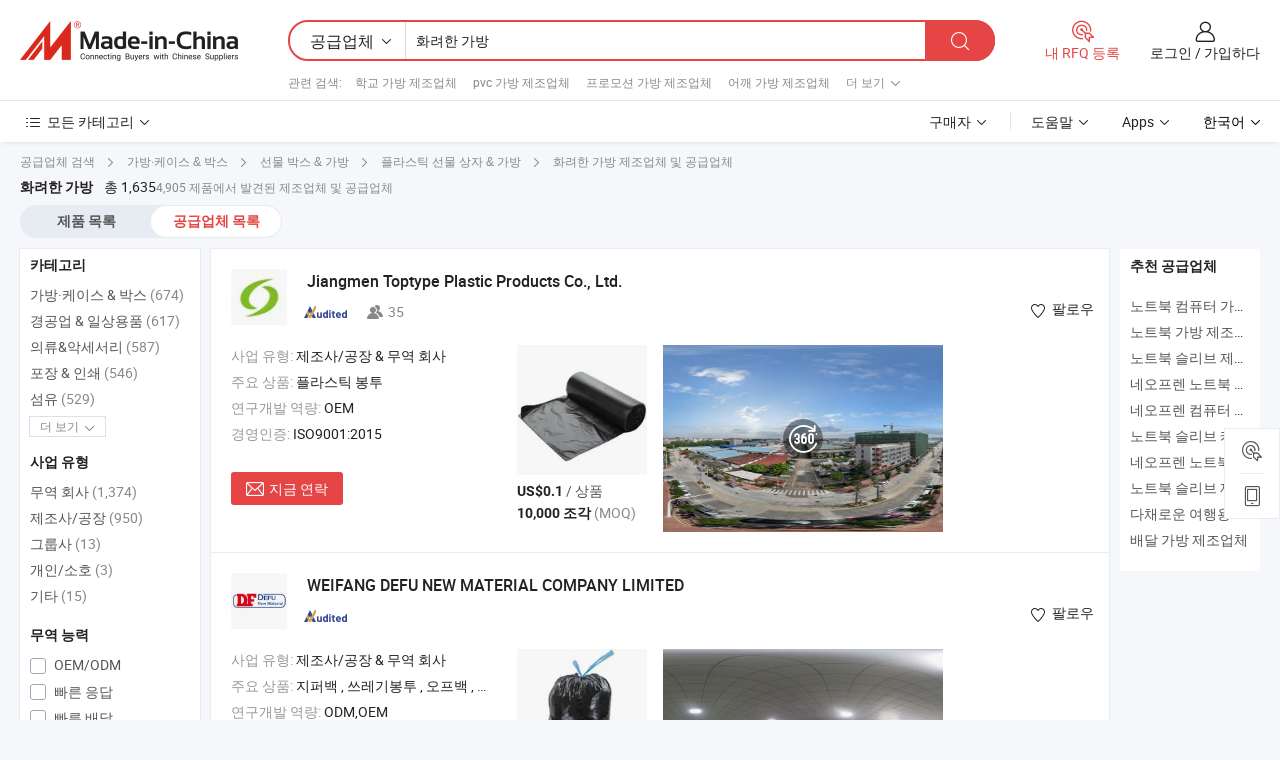

--- FILE ---
content_type: text/html;charset=UTF-8
request_url: https://kr.made-in-china.com/manufacturers/colourful-bag.html
body_size: 66444
content:
<!DOCTYPE HTML>
<html lang="ko">
<head>
    <base href="//kr.made-in-china.com" target="_top"/>
<meta http-equiv="Content-Type" content="text/html; charset=utf-8" />
        <title>중국 화려한 가방 제조 업체, 화려한 가방 제조 업체 및 공급 업체에 kr.Made-in-China.com</title>
    <meta content="화려한 가방 manufacturers, 화려한 가방 공장, 중국 제조 업체, 중국 공급 업체" name="keywords">
        <meta content="중국 적인 화려한 가방 제조 업체 목록, 효과적으로 중국에서 화려한 가방 제조 업체 및 적인 화려한 가방 공급자에 대한 액세스를 얻을 kr.Made-in-China.com" name="description">
<link rel="dns-prefetch" href="//www.micstatic.com">
<link rel="preconnect" href="//www.micstatic.com">
<link rel="dns-prefetch" href="//image.made-in-china.com">
<link rel="preconnect" href="//image.made-in-china.com">
<link rel="dns-prefetch" href="//pic.made-in-china.com">
<link rel="preconnect" href="//pic.made-in-china.com">
			<link rel="canonical" href="//kr.made-in-china.com/manufacturers/colourful-bag.html"/>
	      <link rel="next" href="//kr.made-in-china.com/manufacturers/colourful-bag_2.html"/>
      <link type="text/css" rel="stylesheet" href="https://www.micstatic.com/common/css/global_bdef139a.css" /><link type="text/css" rel="stylesheet" href="https://www.micstatic.com/common/js/assets/artDialog/skins/simple_221eedfd.css" /><link type="text/css" rel="stylesheet" href="https://www.micstatic.com/common/css/validator_88e23ce7.css" /><link type="text/css" rel="stylesheet" href="https://www.micstatic.com/landing/www/qc/css/company-search.B_5230bcb5.css" /><link type="text/css" rel="stylesheet" href="https://www.micstatic.com/common/future/core/style/future_d36576e8.css" /><link type="text/css" rel="stylesheet" href="https://www.micstatic.com/landing/www/qp/css/modules/swiper@7.0.5-bundle.min_f7b0d48b.css" /> 
                <link rel="alternate" hreflang="de" href="https://de.made-in-china.com/manufacturers/colourful-bag.html" />
            <link rel="alternate" hreflang="hi" href="https://hi.made-in-china.com/manufacturers/colourful-bag.html" />
            <link rel="alternate" hreflang="ru" href="https://ru.made-in-china.com/manufacturers/colourful-bag.html" />
            <link rel="alternate" hreflang="pt" href="https://pt.made-in-china.com/manufacturers/colourful-bag.html" />
            <link rel="alternate" hreflang="ko" href="https://kr.made-in-china.com/manufacturers/colourful-bag.html" />
            <link rel="alternate" hreflang="en" href="https://www.made-in-china.com/manufacturers/colourful-bag.html" />
            <link rel="alternate" hreflang="it" href="https://it.made-in-china.com/manufacturers/colourful-bag.html" />
            <link rel="alternate" hreflang="fr" href="https://fr.made-in-china.com/manufacturers/colourful-bag.html" />
            <link rel="alternate" hreflang="es" href="https://es.made-in-china.com/manufacturers/colourful-bag.html" />
            <link rel="alternate" hreflang="sa" href="https://sa.made-in-china.com/manufacturers/colourful-bag.html" />
            <link rel="alternate" hreflang="x-default" href="https://www.made-in-china.com/manufacturers/colourful-bag.html" />
            <link rel="alternate" hreflang="vi" href="https://vi.made-in-china.com/manufacturers/colourful-bag.html" />
            <link rel="alternate" hreflang="th" href="https://th.made-in-china.com/manufacturers/colourful-bag.html" />
            <link rel="alternate" hreflang="ja" href="https://jp.made-in-china.com/manufacturers/colourful-bag.html" />
            <link rel="alternate" hreflang="id" href="https://id.made-in-china.com/manufacturers/colourful-bag.html" />
            <link rel="alternate" hreflang="nl" href="https://nl.made-in-china.com/manufacturers/colourful-bag.html" />
            <link rel="alternate" hreflang="tr" href="https://tr.made-in-china.com/manufacturers/colourful-bag.html" />
    <style>
        body .prod-favorite-icon .tip-faverite{
            width: 115px;
        }
        .J-async-dom .extra-rec {
            min-height: 1000px;
        }
    </style>
<!-- Polyfill Code Begin --><script chaset="utf-8" type="text/javascript" src="https://www.micstatic.com/polyfill/polyfill-simplify_eb12d58d.js"></script><!-- Polyfill Code End --></head>
<body probe-clarity="false" >
            <div id="header" ></div>
<script>
    function headerMlanInit() {
        const funcName = 'headerMlan';
        const app = new window[funcName]({target: document.getElementById('header'), props: {props: {"pageType":3,"logoTitle":"제조업체 및 공급업체","logoUrl":null,"base":{"buyerInfo":{"service":"서비스","newUserGuide":"신규 사용자 가이드","auditReport":"Audited Suppliers' Reports","meetSuppliers":"Meet Suppliers","onlineTrading":"Secured Trading Service","buyerCenter":"바이어 센터","contactUs":"우리와 연락 하세요","search":"검색","prodDirectory":"제품 목록","supplierDiscover":"Supplier Discover","sourcingRequest":"포스트 소싱 요청","quickLinks":"Quick Links","myFavorites":"내 즐겨찾기","visitHistory":"검색 기록","buyer":"구매자","blog":"비즈니스 통찰력"},"supplierInfo":{"supplier":"공급업체","joinAdvance":"加入高级会员","tradeServerMarket":"外贸服务市场","memberHome":"外贸e家","cloudExpo":"Smart Expo云展会","onlineTrade":"交易服务","internationalLogis":"国际物流","northAmericaBrandSailing":"北美全渠道出海","micDomesticTradeStation":"中国制造网内贸站"},"helpInfo":{"whyMic":"Why Made-in-China.com","auditSupplierWay":"공급업체 감사는 어떻게 하나요","securePaymentWay":"결제는 어떻게 보호합니까","submitComplaint":"불만사항 제출","contactUs":"우리와 연락 하세요","faq":"FAQ","help":"도움말"},"appsInfo":{"downloadApp":"앱 다운로드!","forBuyer":"구매자를 위해","forSupplier":"공급자를 위해","exploreApp":"앱 독점 할인 살펴보기","apps":"Apps"},"languages":[{"lanCode":0,"simpleName":"en","name":"English","value":"//www.made-in-china.com/manufacturers/colourful-bag.html","htmlLang":"en"},{"lanCode":5,"simpleName":"es","name":"Español","value":"//es.made-in-china.com/manufacturers/colourful-bag.html","htmlLang":"es"},{"lanCode":4,"simpleName":"pt","name":"Português","value":"//pt.made-in-china.com/manufacturers/colourful-bag.html","htmlLang":"pt"},{"lanCode":2,"simpleName":"fr","name":"Français","value":"//fr.made-in-china.com/manufacturers/colourful-bag.html","htmlLang":"fr"},{"lanCode":3,"simpleName":"ru","name":"Русский язык","value":"//ru.made-in-china.com/manufacturers/colourful-bag.html","htmlLang":"ru"},{"lanCode":8,"simpleName":"it","name":"Italiano","value":"//it.made-in-china.com/manufacturers/colourful-bag.html","htmlLang":"it"},{"lanCode":6,"simpleName":"de","name":"Deutsch","value":"//de.made-in-china.com/manufacturers/colourful-bag.html","htmlLang":"de"},{"lanCode":7,"simpleName":"nl","name":"Nederlands","value":"//nl.made-in-china.com/manufacturers/colourful-bag.html","htmlLang":"nl"},{"lanCode":9,"simpleName":"sa","name":"العربية","value":"//sa.made-in-china.com/manufacturers/colourful-bag.html","htmlLang":"ar"},{"lanCode":11,"simpleName":"kr","name":"한국어","value":"//kr.made-in-china.com/","htmlLang":"ko"},{"lanCode":10,"simpleName":"jp","name":"日本語","value":"//jp.made-in-china.com/manufacturers/colourful-bag.html","htmlLang":"ja"},{"lanCode":12,"simpleName":"hi","name":"हिन्दी","value":"//hi.made-in-china.com/manufacturers/colourful-bag.html","htmlLang":"hi"},{"lanCode":13,"simpleName":"th","name":"ภาษาไทย","value":"//th.made-in-china.com/manufacturers/colourful-bag.html","htmlLang":"th"},{"lanCode":14,"simpleName":"tr","name":"Türkçe","value":"//tr.made-in-china.com/manufacturers/colourful-bag.html","htmlLang":"tr"},{"lanCode":15,"simpleName":"vi","name":"Tiếng Việt","value":"//vi.made-in-china.com/manufacturers/colourful-bag.html","htmlLang":"vi"},{"lanCode":16,"simpleName":"id","name":"Bahasa Indonesia","value":"//id.made-in-china.com/manufacturers/colourful-bag.html","htmlLang":"id"}],"showMlan":true,"showRules":false,"rules":"Rules","language":"kr","menu":"메뉴","subTitle":null,"subTitleLink":null,"stickyInfo":null},"categoryRegion":{"categories":"모든 카테고리","categoryList":[{"name":"농업 식품","value":"https://kr.made-in-china.com/category1_Agriculture-Food/Agriculture-Food_usssssssss.html","catCode":"1000000000"},{"name":"의류&악세서리","value":"https://kr.made-in-china.com/category1_Apparel-Accessories/Apparel-Accessories_uussssssss.html","catCode":"1100000000"},{"name":"아트&공예","value":"https://kr.made-in-china.com/category1_Arts-Crafts/Arts-Crafts_uyssssssss.html","catCode":"1200000000"},{"name":"자동차·오토바이 부품 & 액세서리","value":"https://kr.made-in-china.com/category1_Auto-Motorcycle-Parts-Accessories/Auto-Motorcycle-Parts-Accessories_yossssssss.html","catCode":"2900000000"},{"name":"가방·케이스 & 박스","value":"https://kr.made-in-china.com/category1_Bags-Cases-Boxes/Bags-Cases-Boxes_yhssssssss.html","catCode":"2600000000"},{"name":"화학제품","value":"https://kr.made-in-china.com/category1_Chemicals/Chemicals_uissssssss.html","catCode":"1300000000"},{"name":"컴퓨터 제품","value":"https://kr.made-in-china.com/category1_Computer-Products/Computer-Products_iissssssss.html","catCode":"3300000000"},{"name":"건축&장식재료","value":"https://kr.made-in-china.com/category1_Construction-Decoration/Construction-Decoration_ugssssssss.html","catCode":"1500000000"},{"name":"가전제품","value":"https://kr.made-in-china.com/category1_Consumer-Electronics/Consumer-Electronics_unssssssss.html","catCode":"1400000000"},{"name":"전기&전자","value":"https://kr.made-in-china.com/category1_Electrical-Electronics/Electrical-Electronics_uhssssssss.html","catCode":"1600000000"},{"name":"가구","value":"https://kr.made-in-china.com/category1_Furniture/Furniture_yessssssss.html","catCode":"2700000000"},{"name":"건강&의료","value":"https://kr.made-in-china.com/category1_Health-Medicine/Health-Medicine_uessssssss.html","catCode":"1700000000"},{"name":"공업 설비 & 부품","value":"https://kr.made-in-china.com/category1_Industrial-Equipment-Components/Industrial-Equipment-Components_inssssssss.html","catCode":"3400000000"},{"name":"계측기 & 측정기","value":"https://kr.made-in-china.com/category1_Instruments-Meters/Instruments-Meters_igssssssss.html","catCode":"3500000000"},{"name":"경공업 & 일상용품","value":"https://kr.made-in-china.com/category1_Light-Industry-Daily-Use/Light-Industry-Daily-Use_urssssssss.html","catCode":"1800000000"},{"name":"조명 & 조명 기기","value":"https://kr.made-in-china.com/category1_Lights-Lighting/Lights-Lighting_isssssssss.html","catCode":"3000000000"},{"name":"제조&가공 기계","value":"https://kr.made-in-china.com/category1_Manufacturing-Processing-Machinery/Manufacturing-Processing-Machinery_uossssssss.html","catCode":"1900000000"},{"name":"야금·광물 & 에너지","value":"https://kr.made-in-china.com/category1_Metallurgy-Mineral-Energy/Metallurgy-Mineral-Energy_ysssssssss.html","catCode":"2000000000"},{"name":"사무용품","value":"https://kr.made-in-china.com/category1_Office-Supplies/Office-Supplies_yrssssssss.html","catCode":"2800000000"},{"name":"포장 & 인쇄","value":"https://kr.made-in-china.com/category1_Packaging-Printing/Packaging-Printing_ihssssssss.html","catCode":"3600000000"},{"name":"보안 & 보호","value":"https://kr.made-in-china.com/category1_Security-Protection/Security-Protection_ygssssssss.html","catCode":"2500000000"},{"name":"서비스","value":"https://kr.made-in-china.com/category1_Service/Service_ynssssssss.html","catCode":"2400000000"},{"name":"스포츠용품 & 레저","value":"https://kr.made-in-china.com/category1_Sporting-Goods-Recreation/Sporting-Goods-Recreation_iussssssss.html","catCode":"3100000000"},{"name":"섬유","value":"https://kr.made-in-china.com/category1_Textile/Textile_yussssssss.html","catCode":"2100000000"},{"name":"공구 & 하드웨어","value":"https://kr.made-in-china.com/category1_Tools-Hardware/Tools-Hardware_iyssssssss.html","catCode":"3200000000"},{"name":"장난감","value":"https://kr.made-in-china.com/category1_Toys/Toys_yyssssssss.html","catCode":"2200000000"},{"name":"교통 운송","value":"https://kr.made-in-china.com/category1_Transportation/Transportation_yissssssss.html","catCode":"2300000000"}],"more":"더 보기"},"searchRegion":{"show":true,"lookingFor":"당신이 찾고있는 것을 알려주십시오 ...","homeUrl":"//kr.made-in-china.com","products":"제품","suppliers":"공급업체","auditedFactory":null,"uploadImage":"이미지 업로드","max20MbPerImage":"이미지당 최대 20MB","yourRecentKeywords":"최근 키워드","clearHistory":"기록 지우기","popularSearches":"관련 검색","relatedSearches":"더 보기","more":null,"maxSizeErrorMsg":"업로드에 실패했습니다. 최대 이미지 크기는 20MB입니다.","noNetworkErrorMsg":"네트워크 연결이 안됩니다. 네트워크 설정을 확인하고 다시 시도하세요.","uploadFailedErrorMsg":"업로드에 실패했습니다. 이미지 형식이 잘못되었습니다. 지원되는 형식: JPG,PNG,BMP.","relatedList":[{"word":"학교 가방 제조업체","adsData":"","link":"https://kr.made-in-china.com/manufacturers/school-bag.html","title":"학교 가방 제조업체"},{"word":"pvc 가방 제조업체","adsData":"","link":"https://kr.made-in-china.com/manufacturers/pvc-bag.html","title":"pvc 가방 제조업체"},{"word":"프로모션 가방 제조업체","adsData":"","link":"https://kr.made-in-china.com/manufacturers/promotion-bag.html","title":"프로모션 가방 제조업체"},{"word":"어깨 가방 제조업체","adsData":"","link":"https://kr.made-in-china.com/manufacturers/shoulder-bags.html","title":"어깨 가방 제조업체"},{"word":"쇼핑백 제조업체","adsData":"","link":"https://kr.made-in-china.com/manufacturers/shopping-bag.html","title":"쇼핑백 제조업체"},{"word":"다채로운 비직조 가방","adsData":"","link":"https://kr.made-in-china.com/tag_search_product/Colourful-Non-Woven-Bag_uiiynern_1.html","title":"다채로운 비직조 가방"},{"word":"화려한 화장품 가방","adsData":"","link":"https://kr.made-in-china.com/tag_search_product/Colourful-Cosmetic-Bag_yeuosnnn_1.html","title":"화려한 화장품 가방"},{"word":"부드러운 지퍼 가방","adsData":"","link":"https://kr.made-in-china.com/tag_search_product/Soft-Zipper-Bag_osrhehn_1.html","title":"부드러운 지퍼 가방"},{"word":"여행 가방","adsData":"","link":"https://kr.made-in-china.com/tag_search_product/Travel-Bag_uhsnn_1.html","title":"여행 가방"},{"word":"노트북 가방","adsData":"","link":"https://kr.made-in-china.com/tag_search_product/Notebook-Bag_yushn_1.html","title":"노트북 가방"}],"relatedTitle":null,"relatedTitleLink":null,"formParams":null,"mlanFormParams":{"keyword":"화려한 가방","inputkeyword":"화려한 가방","type":null,"currentTab":null,"currentPage":null,"currentCat":null,"currentRegion":null,"currentProp":null,"submitPageUrl":null,"parentCat":null,"otherSearch":null,"currentAllCatalogCodes":null,"sgsMembership":null,"memberLevel":null,"topOrder":null,"size":null,"more":"더","less":"less","staticUrl50":null,"staticUrl10":null,"staticUrl30":null,"condition":"1","conditionParamsList":[{"condition":"0","conditionName":null,"action":"/productSearch?keyword=#word#","searchUrl":null,"inputPlaceholder":null},{"condition":"1","conditionName":null,"action":"https://kr.made-in-china.com/companySearch?keyword=#word#","searchUrl":null,"inputPlaceholder":null}]},"enterKeywordTips":"검색을 위해 최소한 키워드를 입력하십시오.","openMultiSearch":false},"frequentRegion":{"rfq":{"rfq":"내 RFQ 등록","searchRfq":"Search RFQs","acquireRfqHover":"필요한 사항을 알려주시고 견적을 받는 쉬운 방법을 시도해 보십시오!","searchRfqHover":"Discover quality RFQs and connect with big-budget buyers"},"account":{"account":"계정","signIn":"로그인","join":"가입하다","newUser":"새로운 사용자","joinFree":"무료 가입","or":"또는","socialLogin":"로그인, 무료 가입 또는 Facebook, Linkedin, Twitter, Google, %s로 계속하기를 클릭하여 %sUser Agreement%s 및 %sPrivacy Policy%s에 동의합니다.","message":"메시지","quotes":"인용 부호","orders":"명령","favorites":"즐겨 찾기","visitHistory":"검색 기록","postSourcingRequest":"포스트 소싱 요청","hi":"안녕","signOut":"로그 아웃","manageProduct":"제품 관리","editShowroom":"쇼룸 편집","username":"","userType":null,"foreignIP":true,"currentYear":2026,"userAgreement":"사용자 약관","privacyPolicy":"개인정보 보호정책"},"message":{"message":"메시지","signIn":"로그인","join":"가입하다","newUser":"새로운 사용자","joinFree":"무료 가입","viewNewMsg":"Sign in to view the new messages","inquiry":"문의","rfq":"RFQs","awaitingPayment":"Awaiting payments","chat":"채팅","awaitingQuotation":"견적 대기 중"},"cart":{"cart":"문의바구니"}},"busiRegion":null,"previewRegion":null,"relatedQpSync":true,"relatedQpSearchUrl":"https://www.made-in-china.com/multi-search/getHeadRelatedQp?word=colourful bag&headQpType=QC&lanCode=11"}}});
		const hoc=o=>(o.__proto__.$get=function(o){return this.$$.ctx[this.$$.props[o]]},o.__proto__.$getKeys=function(){return Object.keys(this.$$.props)},o.__proto__.$getProps=function(){return this.$get("props")},o.__proto__.$setProps=function(o){var t=this.$getKeys(),s={},p=this;t.forEach(function(o){s[o]=p.$get(o)}),s.props=Object.assign({},s.props,o),this.$set(s)},o.__proto__.$help=function(){console.log("\n            $set(props): void             | 设置props的值\n            $get(key: string): any        | 获取props指定key的值\n            $getKeys(): string[]          | 获取props所有key\n            $getProps(): any              | 获取props里key为props的值（适用nail）\n            $setProps(params: any): void  | 设置props里key为props的值（适用nail）\n            $on(ev, callback): func       | 添加事件监听，返回移除事件监听的函数\n            $destroy(): void              | 销毁组件并触发onDestroy事件\n        ")},o);
        window[`${funcName}Api`] = hoc(app);
    };
</script><script type="text/javascript" crossorigin="anonymous" onload="headerMlanInit()" src="https://www.micstatic.com/nail/pc/header-mlan_6f301846.js"></script>    	<div class="auto-size J-auto-size qc-page">
        <input type="hidden" id="lanCode" name="lanCode" value="11">
        <input type="hidden" id="lan" name="lan" value="kr">
        <input type="hidden" id="sensor_pg_v" value="st:qc,m:colourful bag,p:1,tp:103,stp:10302,tp:103,stp:10302"/>
        <input id="ads_word" name="ads_word" type="hidden" value="colourful bag"/>
        <input type="hidden" id="relatedQpSync" name="relatedQpSync" value="true">
                        <input type="hidden" id="login" value="false" />
        <input type="hidden" id="loginBuyer" value="false" />
        <input type="hidden" id="liveComIds" value="null"/>
        <input type="hidden" name="user_behavior_trace_id" id="user_behavior_trace_id" value="1jfjuq67md03k"/>
                <script class="J-mlan-config" type="text/data-lang" data-lang="">
        {
            "Please input keyword(s).": "키워드를 입력하세요.",
            "Please input the information in English only.": "정보는 영어로만 입력해주세요.",
            "More": "더 보기",
            "Less": "적게",
            "negotiable": "협상 가능",
            "Following": "팔로잉",
            "Follow": "팔로우",
            "Followed Successfully!": "팔로우 성공!",
            "Unfollow Successfully!": "언팔로우 성공!",
            "Only for global buyer.": "글로벌 구매자 전용.",
            "1000 suppliers at the most.": "최대 1000개의 공급업체.",
            "Your operation is too frequent, please try again after 24 hours.": "작업이 너무 빈번합니다. 24시간 후에 다시 시도하십시오.",
            "Please enter your full name.": "당신의 성명을 입력 해주세요.",
            "Please use English characters.": "영문자를 사용해주세요.",
            "Enter your email address": "당신의 이메일 주소를 입력하십시오.",
            "Please enter your email address.": "당신의 이메일 주소를 입력하십시오.",
            "Please enter a valid email address.": "유효한 이메일 주소를 입력하십시오.",
            "To Be Negotiated": "협상 예정",
            "Updates notifications will be sent to this email, make sure your email is correct.": "업데이트 알림이 이 이메일로 전송됩니다. 이메일이 정확한지 확인하세요.",
            "Name": "이름",
            "Email": "이메일",
            "An account already exists with this email,": "이 이메일을 사용하는 계정이 이미 존재합니다.",
            "Sign in": "로그인",
            "now or select another email address.": "지금 또는 다른 이메일 주소를 선택하십시오.",
            "Confirm": "확인",
            "Cancel": "취소",
            "Ms.": "부인",
            "Mr.": "씨.",
            "Miss": "부인",
            "Mrs.": "부인",
            "System error, please try again.": "시스템 오류입니다. 다시 시도해 주세요.",
            "Chat Now!": "채팅!",
            "Chat Now": "채팅",
            "Chat with supplier online now!": "지금 온라인으로 공급업체와 채팅하세요!",
            "Chat": "채팅",
            "Talk to me!": "나에게 말을 걸어!",
            "Supplier is offline now, please leave your message.": "공급업체는 현재 오프라인 상태입니다. 메시지를 남겨주세요.",
            "Products": "제품",
            "Exhibitors": "참가업체",
            "Suppliers": "공급업체"
        }
        </script>
                <div class="crumb crumb-new" itemscope itemtype="https://schema.org/BreadcrumbList">
    		<span itemprop="itemListElement" itemscope itemtype="https://schema.org/ListItem">
  <a itemprop="item" href="https://kr.made-in-china.com/html/category.html">
      <span itemprop="name">공급업체 검색</span>
  </a>
  <meta itemprop="position" content="1" />
</span>
						<i class="ob-icon icon-right"></i>
				<span itemprop="itemListElement" itemscope itemtype="https://schema.org/ListItem">
		    <a itemprop="item" href="https://kr.made-in-china.com/category1_Bags-Cases-Boxes/Bags-Cases-Boxes_yhssssssss.html">
		        <span itemprop="name">가방·케이스 & 박스</span>
		    </a>
		    <meta itemprop="position" content="2" />
		</span>
						<i class="ob-icon icon-right"></i>
				<span itemprop="itemListElement" itemscope itemtype="https://schema.org/ListItem">
		    <a itemprop="item" href="https://kr.made-in-china.com/category23_Bags-Cases-Boxes/Gift-Box-Bag_yhusssssss_1.html">
		        <span itemprop="name">선물 박스 & 가방</span>
		    </a>
		    <meta itemprop="position" content="3" />
		</span>
						<i class="ob-icon icon-right"></i>
				<span itemprop="itemListElement" itemscope itemtype="https://schema.org/ListItem">
		    <a itemprop="item" href="https://kr.made-in-china.com/category23_Bags-Cases-Boxes/Plastic-Gift-Box-Bag_yhussnssss_1.html">
		        <span itemprop="name">플라스틱 선물 상자 & 가방</span>
		    </a>
		    <meta itemprop="position" content="4" />
		</span>
	                                        <i class="ob-icon icon-right"></i>
                                        <h1>&#54868;&#47140;&#54620; &#44032;&#48169; 제조업체 및 공급업체</h1>
            		</div>
		<div class="page grid qc-list">
                        <div class="layout-fly cf">
                <div class="main-wrap">
                    <div class="main">
						                        <div class="total-tip total-tip-new">
                                                                                                                                            <em class='key_word'>&#54868;&#47140;&#54620; &#44032;&#48169;</em> <em>총 1,635</em>4,905 제품에서 발견된 제조업체 및 공급업체
                        </div>
						<div class="list-tab">
                            <ul class="tab">
                                <li><a href="https://kr.made-in-china.com/tag_search_product/Colourful-Bag_ogioyhn_1.html">제품 목록</a></li>
                                <li class="selected"><a>공급업체 목록</a></li>
                                                            </ul>
						</div>
																			<div class="search-list">
								        						                                                                        <div faw-module="suppliers_list" class="list-node
                   ">
            <div class="tip arrow-top company-description" style="display: none;">
        <div class="content">
                    Plastic Bag, Plastic Product manufacturer / supplier in China, offering 걱정 없는 게으르고 친근한 조끼 스타일 쓰레기 봉투, 간편한 브런치 후 청소를 위한 한 단계, 플러시 두꺼운 티셔츠 쓰레기 봉투 날카로운 주방 찌꺼기와 유리에 찔리지 않는, 펑크 방지 조끼 스타일 쓰레기 봉투 주방 및 푸드 트럭 쓰레기용 기름 저항성 and so on.
                </div>
        <span class="arrow arrow-out">
            <span class="arrow arrow-in"></span>
        </span>
    </div>
    <div class="company-logo-wrap">
                <div class="company-logo">
            <img src='https://www.micstatic.com/landing/www/qc/img/com-logo.png?_v=1768815573576' data-original="//image.made-in-china.com/206f0j00gabYieTyJUqK/Jiangmen-Toptype-Plastic-Products-Co-Ltd-.jpg" alt="Jiangmen Toptype Plastic Products Co., Ltd." />
        </div>
        <div class="company-name-wrap">
            <h2 class="company-name">
                <a class="company-name-link" target="_blank" rel="nofollow" href="https://kr.made-in-china.com/co_toptypeplastic" ads-data="t:6,a:1,p:2,pcid:jOVTgayAHPit,si:1,ty:1,c:17,st:3,pa:3,flx_deliv_tp:comb,ads_id:,ads_tp:,srv_id:" >
                                            Jiangmen Toptype Plastic Products Co., Ltd. </a>
            </h2>
            <div class="company-auth-wrap">
                <div class="compnay-auth">
                                                                                                                                                                                                                                                                                                                                                                                            												                                                                                                                        																		                                                                                                                        												                                                                                                                                                                                                    <span class="auth-block as-info">
                                <div class="as-logo pl-0 as-logo-now" reportUsable="reportUsable">
                                     <input type="hidden" value="jOVTgayAHPit">
                                    <a target="_blank" href="https://kr.made-in-china.com/co_toptypeplastic/company_info.html" rel="nofollow" ads-data="t:6,a:1,p:2,pcid:jOVTgayAHPit,si:1,ty:1,c:17,st:4,pa:4">
                                        <span class="left_2"><img class="auth-icon ico-audited" src='https://www.micstatic.com/common/img/icon-new/as_32.png' alt="감사를 받은 공급업체"></span>
                                                                                                                    </a>
                                </div>
                            </span>
                                                                                                                                                                                                                <span class="auth-block basic-ability">
                        <img src="https://www.micstatic.com/landing/www/qc/img/employee.png?_v=1768815573576" alt="직원 수" />35
                        <div class="tip arrow-top">
                            <div class="tip-con">직원 수</div>
                            <span class="arrow arrow-out">
                                <span class="arrow arrow-in"></span>
                            </span>
                        </div>
                    </span>
                                    </div>
                <div class="com-actions">
                                                                <div class="action action-follow follow-btn" data-logusername="toptypeplastic" data-cid="jOVTgayAHPit" ads-data="st:69,pdid:,pcid:jOVTgayAHPit,is_trade:,is_sample:,is_rushorder:,a:1,flx_deliv_tp:comb,ads_id:,ads_tp:,srv_id:">
                            <a href="javascript:void(0)">
                                <i class="ob-icon icon-heart-f"></i>
                                <i class="ob-icon icon-heart"></i>
                                <span>팔로우</span>
                            </a>
                        </div>
                                                        </div>
            </div>
        </div>
    </div>
    <div class="company-info-wrap">
        <div class="company-info">
            <div class="company-box">
                <div class="company-intro">
                                                                <div>
                            <label class="subject">사업 유형:</label>
                            <span title="제조사/공장 & 무역 회사">
                                제조사/공장 & 무역 회사
                            </span>
                        </div>
                                                                <div>
                            <label class="subject">주요 상품:</label>
                            <span title="플라스틱 봉투">
                                                                                                                                                        플라스틱 봉투 </span>
                        </div>
                                                                <div>
                            <label class="subject">연구개발 역량:</label>
                                                        <span title="OEM">
                                OEM
                            </span>
                        </div>
                                                                                    <div>
                            <label class="subject">경영인증:</label>
                            <span title="ISO9001:2015">
                                ISO9001:2015
                            </span>
                        </div>
                                                                                                                    </div>
                <div class="user-action">
                    <a rel="nofollow" fun-inquiry-supplier target="_blank" href="https://www.made-in-china.com/sendInquiry/shrom_jOVTgayAHPit_jOVTgayAHPit.html?from=search&type=cs&target=com&word=colourful+bag&plant=kr" class="contact-btn" ads-data="t:6,a:1,p:2,pcid:jOVTgayAHPit,si:1,ty:1,c:17,st:24,pa:24,st:24,flx_deliv_tp:comb,ads_id:,ads_tp:,srv_id:">
                        <i class="ob-icon icon-mail"></i> 지금 연락
                    </a>
                    <b class="tm3_chat_status" dataId="jOVTgayAHPit_jOVTgayAHPit_3"
                       inquiry="https://www.made-in-china.com/sendInquiry/shrom_jOVTgayAHPit_jOVTgayAHPit.html?from=search&type=cs&target=com&word=colourful+bag&plant=kr"
                       processor="chat" cid="jOVTgayAHPit" style="display:none"></b>
                    <a rel="nofollow" class="tm-on" title="나에게 말을 걸어!" href="javascript:void('Talk to me!')"
                       style="display:none">나에게 말을 걸어!</a>
                </div>
            </div>
        </div>
        <div class="rec-product-wrap">
                            <ul class="rec-product">
                                                                                                                                <li >
                                <div class="img-thumb">
                                    <a href="https://kr.made-in-china.com/co_toptypeplastic/product_Disposable-Household-Black-Colourful-Thickened-Flat-Mouth-Garbage-Bag-Trash-Bag-for-Kitchen_yuuriysuyn.html" class="img-thumb-inner" target="_blank" title="&#51068;&#54924;&#50857; &#44032;&#51221;&#50857; &#44160;&#51221;&#49353; &#46160;&#44732;&#50868; &#54217;&#54217;&#54620; &#51077;&#44396; &#50416;&#47112;&#44592; &#48393;&#53804; &#51452;&#48169;&#50857; &#50416;&#47112;&#44592; &#48393;&#53804;">
                                        <img alt="&#51068;&#54924;&#50857; &#44032;&#51221;&#50857; &#44160;&#51221;&#49353; &#46160;&#44732;&#50868; &#54217;&#54217;&#54620; &#51077;&#44396; &#50416;&#47112;&#44592; &#48393;&#53804; &#51452;&#48169;&#50857; &#50416;&#47112;&#44592; &#48393;&#53804;" title="&#51068;&#54924;&#50857; &#44032;&#51221;&#50857; &#44160;&#51221;&#49353; &#46160;&#44732;&#50868; &#54217;&#54217;&#54620; &#51077;&#44396; &#50416;&#47112;&#44592; &#48393;&#53804; &#51452;&#48169;&#50857; &#50416;&#47112;&#44592; &#48393;&#53804;"
                                             src="https://image.made-in-china.com/2f1j00TEmqtMrsglWo/-.jpg"
                                                                                        faw-exposure ads-data="t:6,a:1,p:2,pcid:jOVTgayAHPit,si:1,ty:1,c:17,st:8,pa:8,pid:tGyrpYLAWTHx,tps:1,pdid:tGyrpYLAWTHx,flx_deliv_tp:comb,ads_id:,ads_tp:,srv_id:"/>
                                    </a>
                                </div>
                                <div class="pro-price-moq">
                                    <div class="prd-price" title="US$0.1 / &#49345;&#54408;"><strong class="price">US$0.1</strong> / &#49345;&#54408;</div>
                                    <div class="moq" title="10,000 조각">10,000 조각 <span class="text--grey">(MOQ)</span></div>
                                </div>
                            </li>
                                                                                                                                                        <li >
                                <div class="img-thumb">
                                    <a href="https://kr.made-in-china.com/co_toptypeplastic/product_Wholesale-Household-Large-Capacity-Colourful-Trash-Bag_yuuryssssn.html" class="img-thumb-inner" target="_blank" title="&#46020;&#47588; &#44032;&#51221;&#50857; &#45824;&#50857;&#47049; &#45796;&#52292;&#47196;&#50868; &#50416;&#47112;&#44592; &#48393;&#53804;">
                                        <img alt="&#46020;&#47588; &#44032;&#51221;&#50857; &#45824;&#50857;&#47049; &#45796;&#52292;&#47196;&#50868; &#50416;&#47112;&#44592; &#48393;&#53804;" title="&#46020;&#47588; &#44032;&#51221;&#50857; &#45824;&#50857;&#47049; &#45796;&#52292;&#47196;&#50868; &#50416;&#47112;&#44592; &#48393;&#53804;"
                                             src="https://image.made-in-china.com/2f1j00nTtoEsLIvblU/-.jpg"
                                                                                        faw-exposure ads-data="t:6,a:1,p:2,pcid:jOVTgayAHPit,si:1,ty:1,c:17,st:8,pa:8,pid:EGCRJQpVzaIn,tps:2,pdid:EGCRJQpVzaIn,flx_deliv_tp:comb,ads_id:,ads_tp:,srv_id:"/>
                                    </a>
                                </div>
                                <div class="pro-price-moq">
                                    <div class="prd-price" title="US$0.1 / &#49345;&#54408;"><strong class="price">US$0.1</strong> / &#49345;&#54408;</div>
                                    <div class="moq" title="10,000 조각">10,000 조각 <span class="text--grey">(MOQ)</span></div>
                                </div>
                            </li>
                                                                                                                                                        <li class="addto" >
                                <div class="img-thumb">
                                    <a href="https://kr.made-in-china.com/co_toptypeplastic/product_Eco-Friendly-OEM-Colourful-Print-Bread-Packaging-Plastic-Bag_yuuriuhuin.html" class="img-thumb-inner" target="_blank" title="&#52828;&#54872;&#44221; OEM &#45796;&#52292;&#47196;&#50868; &#51064;&#49604; &#48757; &#54252;&#51109; &#54540;&#46972;&#49828;&#54001; &#48393;&#53804;">
                                        <img alt="&#52828;&#54872;&#44221; OEM &#45796;&#52292;&#47196;&#50868; &#51064;&#49604; &#48757; &#54252;&#51109; &#54540;&#46972;&#49828;&#54001; &#48393;&#53804;" title="&#52828;&#54872;&#44221; OEM &#45796;&#52292;&#47196;&#50868; &#51064;&#49604; &#48757; &#54252;&#51109; &#54540;&#46972;&#49828;&#54001; &#48393;&#53804;"
                                             src="https://image.made-in-china.com/2f1j00damkgjfCZWlE/-OEM-.jpg"
                                                                                        faw-exposure ads-data="t:6,a:1,p:2,pcid:jOVTgayAHPit,si:1,ty:1,c:17,st:8,pa:8,pid:TtsUauzOOADb,tps:3,pdid:TtsUauzOOADb,flx_deliv_tp:comb,ads_id:,ads_tp:,srv_id:"/>
                                    </a>
                                </div>
                                <div class="pro-price-moq">
                                    <div class="prd-price" title="US$0.1 / &#49345;&#54408;"><strong class="price">US$0.1</strong> / &#49345;&#54408;</div>
                                    <div class="moq" title="10,000 조각">10,000 조각 <span class="text--grey">(MOQ)</span></div>
                                </div>
                            </li>
                                                            </ul>
                                                            <script type="application/json">
                {
                    "sceneUrl": "",
                    "scenePicUrl": "",
                    "panoramaUrl": "//world-port.made-in-china.com/viewVR?comId=jOVTgayAHPit",
                    "panoSnapshotUrl": "https://world.made-in-china.com/img/ffs/4/KUhYGpnIuRiT",
                    "videoUrl": "",
                    "videoCoverPicUrl": "",
                    "vid":"",
                    "autoplay": true,
                    "comUrl": "https://kr.made-in-china.com/co_toptypeplastic",
                    "comName": "Jiangmen Toptype Plastic Products Co., Ltd.",
                    "csLevel": "50",
                    "sgsMembership": "0",
                    "keyWordSearch": "[{\"word\":\"&#54540;&#46972;&#49828;&#54001; &#48393;&#53804;\",\"wordSearchUrl\":\"https://kr.made-in-china.com/co_toptypeplastic/product/keywordSearch?searchKeyword=&#54540;&#46972;&#49828;&#54001; &#48393;&#53804;&viewType=0\"}]",
                    "inquiryUrl": "https://www.made-in-china.com/sendInquiry/shrom_jOVTgayAHPit_jOVTgayAHPit.html?from=search&type=cs&target=com&word=colourful+bag&plant=kr",
                    "aboutUsUrl": "https://kr.made-in-china.com/co_toptypeplastic/company_info.html",
                    "placeholderUrl": "https://www.micstatic.com/landing/www/qc/img/spacer.gif?_v=1768815573576",
                    "tridImg": "https://www.micstatic.com/common/img/icon/3d_36.png?_v=1768815573576",
                    "tridGif": "https://www.micstatic.com/common/img/icon/3d_gif.gif?_v=1768815573576"
                }
            </script>
                <script>
                    document.addEventListener('DOMContentLoaded', function () {
                        var companyNames = document.querySelectorAll('.company-name-link');
                        companyNames.forEach(function (element) {
                            element.addEventListener('mouseover', function () {
                                // 显示公司简介
                                var description = element.closest('.list-node').querySelector('.company-description');
                                if (description) {
                                    description.style.display = 'block';
                                }
                            });
                            element.addEventListener('mouseout', function () {
                                // 隐藏公司简介
                                var description = element.closest('.list-node').querySelector('.company-description');
                                if (description) {
                                    description.style.display = 'none';
                                }
                            });
                        });
                    });
                </script>
                                            <div class="company-video-wrap" faw-exposure ads-data="t:6,a:1,p:2,pcid:jOVTgayAHPit,si:1,ty:1,c:17,st:27,st:12,flx_deliv_tp:comb,ads_id:,ads_tp:,srv_id:">
                    <div class="J-holder 360" data-url="//world-port.made-in-china.com/viewVR?comId=jOVTgayAHPit" ads-data="t:6,a:1,p:2,pcid:jOVTgayAHPit,si:1,ty:1,c:17,st:27,st:12,flx_deliv_tp:comb,ads_id:,ads_tp:,srv_id:">
                                                    <img class="cover--company cover-360" src="https://world.made-in-china.com/img/ffs/4/KUhYGpnIuRiT"/>
                                                <div class="J-company-play play-360">
                            <i class="ob-icon icon-panorama"></i>
                        </div>
                    </div>
                </div>
                                </div>
    </div>
    </div> <div faw-module="suppliers_list" class="list-node
                           even
               ">
            <div class="tip arrow-top company-description" style="display: none;">
        <div class="content">
                    Plastic Bags manufacturer / supplier in China, offering 모든 크기의 고품질 퇴비화 가능한 플라스틱 중량감 있는 대형 쓰레기 봉투 정리용 플라스틱 쓰레기 봉투 끈이 있는, 공장 맞춤형 디자인 LDPE 플라스틱 지퍼백, 일회용 헤어 살롱 목 테이프 러플 종이 롤 바버용 and so on.
                </div>
        <span class="arrow arrow-out">
            <span class="arrow arrow-in"></span>
        </span>
    </div>
    <div class="company-logo-wrap">
                <div class="company-logo">
            <img src='https://www.micstatic.com/landing/www/qc/img/com-logo.png?_v=1768815573576' data-original="//image.made-in-china.com/206f0j00qtoUbGacmfkY/WEIFANG-DEFU-NEW-MATERIAL-COMPANY-LIMITED.jpg" alt="WEIFANG DEFU NEW MATERIAL COMPANY LIMITED" />
        </div>
        <div class="company-name-wrap">
            <h2 class="company-name">
                <a class="company-name-link" target="_blank" rel="nofollow" href="https://kr.made-in-china.com/co_defupack" ads-data="t:6,a:2,p:2,pcid:goGJOmyvgeYt,si:1,ty:1,c:17,st:3,pa:3,flx_deliv_tp:comb,ads_id:,ads_tp:,srv_id:" >
                                            WEIFANG DEFU NEW MATERIAL COMPANY LIMITED </a>
            </h2>
            <div class="company-auth-wrap">
                <div class="compnay-auth">
                                                                                                                                                                                                                                                                                                                                                                                            												                                                                                                                        																		                                                                                                                        												                                                                                                                                                                                                    <span class="auth-block as-info">
                                <div class="as-logo pl-0 as-logo-now" reportUsable="reportUsable">
                                     <input type="hidden" value="goGJOmyvgeYt">
                                    <a target="_blank" href="https://kr.made-in-china.com/co_defupack/company_info.html" rel="nofollow" ads-data="t:6,a:2,p:2,pcid:goGJOmyvgeYt,si:1,ty:1,c:17,st:4,pa:4">
                                        <span class="left_2"><img class="auth-icon ico-audited" src='https://www.micstatic.com/common/img/icon-new/as_32.png' alt="감사를 받은 공급업체"></span>
                                                                                                                    </a>
                                </div>
                            </span>
                                                                                                                                                                                                        </div>
                <div class="com-actions">
                                                                <div class="action action-follow follow-btn" data-logusername="defupack" data-cid="goGJOmyvgeYt" ads-data="st:69,pdid:,pcid:goGJOmyvgeYt,is_trade:,is_sample:,is_rushorder:,a:2,flx_deliv_tp:comb,ads_id:,ads_tp:,srv_id:">
                            <a href="javascript:void(0)">
                                <i class="ob-icon icon-heart-f"></i>
                                <i class="ob-icon icon-heart"></i>
                                <span>팔로우</span>
                            </a>
                        </div>
                                                        </div>
            </div>
        </div>
    </div>
    <div class="company-info-wrap">
        <div class="company-info">
            <div class="company-box">
                <div class="company-intro">
                                                                <div>
                            <label class="subject">사업 유형:</label>
                            <span title="제조사/공장 & 무역 회사">
                                제조사/공장 & 무역 회사
                            </span>
                        </div>
                                                                <div>
                            <label class="subject">주요 상품:</label>
                            <span title="지퍼백, 쓰레기봉투, 오프백, 퇴비봉투, 애완동물 배변봉투, 기저귀봉투, 얼음봉투, 크림봉투">
                                                                                                                                                        지퍼백 , 쓰레기봉투 , 오프백 , 퇴비봉투 , 애완동물 배변봉투 </span>
                        </div>
                                                                <div>
                            <label class="subject">연구개발 역량:</label>
                                                        <span title="ODM,OEM">
                                ODM,OEM
                            </span>
                        </div>
                                                                                                                                                        <div>
                                <label class="subject">시/도:</label>
                                <span>
                                    Weifang, Shandong
                                </span>
                            </div>
                                                                                                    </div>
                <div class="user-action">
                    <a rel="nofollow" fun-inquiry-supplier target="_blank" href="https://www.made-in-china.com/sendInquiry/shrom_goGJOmyvgeYt_goGJOmyvgeYt.html?from=search&type=cs&target=com&word=colourful+bag&plant=kr" class="contact-btn" ads-data="t:6,a:2,p:2,pcid:goGJOmyvgeYt,si:1,ty:1,c:17,st:24,pa:24,st:24,flx_deliv_tp:comb,ads_id:,ads_tp:,srv_id:">
                        <i class="ob-icon icon-mail"></i> 지금 연락
                    </a>
                    <b class="tm3_chat_status" dataId="goGJOmyvgeYt_goGJOmyvgeYt_3"
                       inquiry="https://www.made-in-china.com/sendInquiry/shrom_goGJOmyvgeYt_goGJOmyvgeYt.html?from=search&type=cs&target=com&word=colourful+bag&plant=kr"
                       processor="chat" cid="goGJOmyvgeYt" style="display:none"></b>
                    <a rel="nofollow" class="tm-on" title="나에게 말을 걸어!" href="javascript:void('Talk to me!')"
                       style="display:none">나에게 말을 걸어!</a>
                </div>
            </div>
        </div>
        <div class="rec-product-wrap">
                            <ul class="rec-product">
                                                                                                                                <li >
                                <div class="img-thumb">
                                    <a href="https://kr.made-in-china.com/co_defupack/product_Household-HDPE-Large-Colourful-Drawstring-Garbage-Plastic-Bag-on-Roll_uoyieoyeuy.html" class="img-thumb-inner" target="_blank" title="&#44032;&#51221;&#50857; HDPE &#45824;&#54805; &#45796;&#52292;&#47196;&#50868; &#45128; &#51312;&#51208; &#50416;&#47112;&#44592; &#48708;&#45776;&#48393;&#51648; &#47204; &#54252;&#51109;">
                                        <img alt="&#44032;&#51221;&#50857; HDPE &#45824;&#54805; &#45796;&#52292;&#47196;&#50868; &#45128; &#51312;&#51208; &#50416;&#47112;&#44592; &#48708;&#45776;&#48393;&#51648; &#47204; &#54252;&#51109;" title="&#44032;&#51221;&#50857; HDPE &#45824;&#54805; &#45796;&#52292;&#47196;&#50868; &#45128; &#51312;&#51208; &#50416;&#47112;&#44592; &#48708;&#45776;&#48393;&#51648; &#47204; &#54252;&#51109;"
                                             src="https://image.made-in-china.com/2f1j00CbvlLufrCOpj/-HDPE-.jpg"
                                                                                        faw-exposure ads-data="t:6,a:2,p:2,pcid:goGJOmyvgeYt,si:1,ty:1,c:17,st:8,pa:8,pid:KOLTdGvPbYUr,tps:1,pdid:KOLTdGvPbYUr,flx_deliv_tp:comb,ads_id:,ads_tp:,srv_id:"/>
                                    </a>
                                </div>
                                <div class="pro-price-moq">
                                    <div class="prd-price" title="US$0.2 / &#49345;&#54408;"><strong class="price">US$0.2</strong> / &#49345;&#54408;</div>
                                    <div class="moq" title="5,000 조각">5,000 조각 <span class="text--grey">(MOQ)</span></div>
                                </div>
                            </li>
                                                                                                                                                        <li >
                                <div class="img-thumb">
                                    <a href="https://kr.made-in-china.com/co_defupack/product_Eco-Friendly-Disposable-Scented-Colourful-HDPE-Heavy-Duty-Kitchen-Garbage-Plastic-Bags-with-Tie-on-Roll_uoyinrrugy.html" class="img-thumb-inner" target="_blank" title="&#52828;&#54872;&#44221; &#51068;&#54924;&#50857; &#54693;&#44592; &#45208;&#45716; &#45796;&#52292;&#47196;&#50868; HDPE &#51473;&#47049;&#44553; &#51452;&#48169; &#50416;&#47112;&#44592; &#48708;&#45776;&#48393;&#53804; &#47204;&#54805; &#47926;&#51020;">
                                        <img alt="&#52828;&#54872;&#44221; &#51068;&#54924;&#50857; &#54693;&#44592; &#45208;&#45716; &#45796;&#52292;&#47196;&#50868; HDPE &#51473;&#47049;&#44553; &#51452;&#48169; &#50416;&#47112;&#44592; &#48708;&#45776;&#48393;&#53804; &#47204;&#54805; &#47926;&#51020;" title="&#52828;&#54872;&#44221; &#51068;&#54924;&#50857; &#54693;&#44592; &#45208;&#45716; &#45796;&#52292;&#47196;&#50868; HDPE &#51473;&#47049;&#44553; &#51452;&#48169; &#50416;&#47112;&#44592; &#48708;&#45776;&#48393;&#53804; &#47204;&#54805; &#47926;&#51020;"
                                             src="https://image.made-in-china.com/2f1j00ZkKiuROMfnrG/-HDPE-.jpg"
                                                                                        faw-exposure ads-data="t:6,a:2,p:2,pcid:goGJOmyvgeYt,si:1,ty:1,c:17,st:8,pa:8,pid:tZgascDSnYpj,tps:2,pdid:tZgascDSnYpj,flx_deliv_tp:comb,ads_id:,ads_tp:,srv_id:"/>
                                    </a>
                                </div>
                                <div class="pro-price-moq">
                                    <div class="prd-price" title="US$0.01 / &#49345;&#54408;"><strong class="price">US$0.01</strong> / &#49345;&#54408;</div>
                                    <div class="moq" title="50,000 조각">50,000 조각 <span class="text--grey">(MOQ)</span></div>
                                </div>
                            </li>
                                                                                                                                                        <li class="addto" >
                                <div class="img-thumb">
                                    <a href="https://kr.made-in-china.com/co_defupack/product_Disposable-Colourful-Plastic-Drawstring-Garbage-Bag-on-Roll_uoyiheyony.html" class="img-thumb-inner" target="_blank" title="&#51068;&#54924;&#50857; &#45796;&#52292;&#47196;&#50868; &#54540;&#46972;&#49828;&#54001; &#45128; &#51312;&#51208; &#50416;&#47112;&#44592; &#48393;&#53804; &#47204; &#54805;&#53468;">
                                        <img alt="&#51068;&#54924;&#50857; &#45796;&#52292;&#47196;&#50868; &#54540;&#46972;&#49828;&#54001; &#45128; &#51312;&#51208; &#50416;&#47112;&#44592; &#48393;&#53804; &#47204; &#54805;&#53468;" title="&#51068;&#54924;&#50857; &#45796;&#52292;&#47196;&#50868; &#54540;&#46972;&#49828;&#54001; &#45128; &#51312;&#51208; &#50416;&#47112;&#44592; &#48393;&#53804; &#47204; &#54805;&#53468;"
                                             src="https://image.made-in-china.com/2f1j00ucaizATRsJpP/-.jpg"
                                                                                        faw-exposure ads-data="t:6,a:2,p:2,pcid:goGJOmyvgeYt,si:1,ty:1,c:17,st:8,pa:8,pid:OdPABloHZRYU,tps:3,pdid:OdPABloHZRYU,flx_deliv_tp:comb,ads_id:,ads_tp:,srv_id:"/>
                                    </a>
                                </div>
                                <div class="pro-price-moq">
                                    <div class="prd-price" title="US$0.2 / &#49345;&#54408;"><strong class="price">US$0.2</strong> / &#49345;&#54408;</div>
                                    <div class="moq" title="5,000 조각">5,000 조각 <span class="text--grey">(MOQ)</span></div>
                                </div>
                            </li>
                                                            </ul>
                                                            <script type="application/json">
                {
                    "sceneUrl": "",
                    "scenePicUrl": "",
                    "panoramaUrl": "//world-port.made-in-china.com/viewVR?comId=goGJOmyvgeYt",
                    "panoSnapshotUrl": "https://world.made-in-china.com/img/ffs/4/KGURcaPJVfVu",
                    "videoUrl": "https://v.made-in-china.com/ucv/sbr/3bd8dbe1095d3aefdd322f3a753307/b34fa69c9081338822957317852_h264_def.mp4",
                    "videoCoverPicUrl": "https://image.made-in-china.com/358f0j00wTvGCydBlIof/WEIFANG-DEFU-NEW-MATERIAL-COMPANY-LIMITED.jpg",
                    "vid":"",
                    "autoplay": true,
                    "comUrl": "https://kr.made-in-china.com/co_defupack",
                    "comName": "WEIFANG DEFU NEW MATERIAL COMPANY LIMITED",
                    "csLevel": "50",
                    "sgsMembership": "0",
                    "keyWordSearch": "[{\"word\":\"&#51648;&#54140;&#48177;\",\"wordSearchUrl\":\"https://kr.made-in-china.com/co_defupack/product/keywordSearch?searchKeyword=&#51648;&#54140;&#48177;&viewType=0\"},{\"word\":\" &#50416;&#47112;&#44592;&#48393;&#53804;\",\"wordSearchUrl\":\"https://kr.made-in-china.com/co_defupack/product/keywordSearch?searchKeyword= &#50416;&#47112;&#44592;&#48393;&#53804;&viewType=0\"},{\"word\":\" &#50724;&#54532;&#48177;\",\"wordSearchUrl\":\"https://kr.made-in-china.com/co_defupack/product/keywordSearch?searchKeyword= &#50724;&#54532;&#48177;&viewType=0\"},{\"word\":\" &#53748;&#48708;&#48393;&#53804;\",\"wordSearchUrl\":\"https://kr.made-in-china.com/co_defupack/product/keywordSearch?searchKeyword= &#53748;&#48708;&#48393;&#53804;&viewType=0\"},{\"word\":\" &#50528;&#50756;&#46041;&#47932; &#48176;&#48320;&#48393;&#53804;\",\"wordSearchUrl\":\"https://kr.made-in-china.com/co_defupack/product/keywordSearch?searchKeyword= &#50528;&#50756;&#46041;&#47932; &#48176;&#48320;&#48393;&#53804;&viewType=0\"},{\"word\":\" &#44592;&#51200;&#44480;&#48393;&#53804;\",\"wordSearchUrl\":\"https://kr.made-in-china.com/co_defupack/product/keywordSearch?searchKeyword= &#44592;&#51200;&#44480;&#48393;&#53804;&viewType=0\"},{\"word\":\" &#50620;&#51020;&#48393;&#53804;\",\"wordSearchUrl\":\"https://kr.made-in-china.com/co_defupack/product/keywordSearch?searchKeyword= &#50620;&#51020;&#48393;&#53804;&viewType=0\"},{\"word\":\" &#53356;&#47548;&#48393;&#53804;\",\"wordSearchUrl\":\"https://kr.made-in-china.com/co_defupack/product/keywordSearch?searchKeyword= &#53356;&#47548;&#48393;&#53804;&viewType=0\"}]",
                    "inquiryUrl": "https://www.made-in-china.com/sendInquiry/shrom_goGJOmyvgeYt_goGJOmyvgeYt.html?from=search&type=cs&target=com&word=colourful+bag&plant=kr",
                    "aboutUsUrl": "https://kr.made-in-china.com/co_defupack/company_info.html",
                    "placeholderUrl": "https://www.micstatic.com/landing/www/qc/img/spacer.gif?_v=1768815573576",
                    "tridImg": "https://www.micstatic.com/common/img/icon/3d_36.png?_v=1768815573576",
                    "tridGif": "https://www.micstatic.com/common/img/icon/3d_gif.gif?_v=1768815573576"
                }
            </script>
                <script>
                    document.addEventListener('DOMContentLoaded', function () {
                        var companyNames = document.querySelectorAll('.company-name-link');
                        companyNames.forEach(function (element) {
                            element.addEventListener('mouseover', function () {
                                // 显示公司简介
                                var description = element.closest('.list-node').querySelector('.company-description');
                                if (description) {
                                    description.style.display = 'block';
                                }
                            });
                            element.addEventListener('mouseout', function () {
                                // 隐藏公司简介
                                var description = element.closest('.list-node').querySelector('.company-description');
                                if (description) {
                                    description.style.display = 'none';
                                }
                            });
                        });
                    });
                </script>
                                            <div class="company-video-wrap" faw-exposure ads-data="t:6,a:2,p:2,pcid:goGJOmyvgeYt,si:1,ty:1,c:17,st:27,st:12,flx_deliv_tp:comb,ads_id:,ads_tp:,srv_id:">
                    <div class="J-holder 360" data-url="//world-port.made-in-china.com/viewVR?comId=goGJOmyvgeYt" ads-data="t:6,a:2,p:2,pcid:goGJOmyvgeYt,si:1,ty:1,c:17,st:27,st:12,flx_deliv_tp:comb,ads_id:,ads_tp:,srv_id:">
                                                    <img class="cover--company cover-360" src="https://world.made-in-china.com/img/ffs/4/KGURcaPJVfVu"/>
                                                <div class="J-company-play play-360">
                            <i class="ob-icon icon-panorama"></i>
                        </div>
                    </div>
                </div>
                                </div>
    </div>
    </div> <div faw-module="suppliers_list" class="list-node
                   ">
            <div class="tip arrow-top company-description" style="display: none;">
        <div class="content">
                    Paper Box, Paper Cup, Coffee Cup manufacturer / supplier in China, offering 맞춤 인쇄 일회용 단벽 종이컵 친환경 아이스크림 컵 뚜껑 포함 공예 식품 및 음료용, 뜨거운 판매 맞춤 인쇄 사각형 일회용 아이스크림 종이컵 뚜껑이 있는 사각 종이컵, 맞춤 로고 인쇄 4oz 5oz 6oz 8oz 아이스크림 포장 컵 용기 냉동 요거트 일회용 아이스크림 종이 컵 뚜껑 포함 and so on.
                </div>
        <span class="arrow arrow-out">
            <span class="arrow arrow-in"></span>
        </span>
    </div>
    <div class="company-logo-wrap">
                <div class="company-logo">
            <img src='https://www.micstatic.com/landing/www/qc/img/com-logo.png?_v=1768815573576' data-original="//image.made-in-china.com/206f0j00CEuYfQnqmUrI/Guangzhou-Mousse-Packaging-Co-Ltd-.jpg" alt="Guangzhou Mousse Packaging Co., Ltd." />
        </div>
        <div class="company-name-wrap">
            <h2 class="company-name">
                <a class="company-name-link" target="_blank" href="https://kr.made-in-china.com/co_gzms168" ads-data="t:6,a:3,p:2,pcid:CSPtWXvDMhce,si:1,ty:1,c:17,st:3,pa:3,flx_deliv_tp:comb,ads_id:,ads_tp:,srv_id:" >
                                            Guangzhou Mousse Packaging Co., Ltd. </a>
            </h2>
            <div class="company-auth-wrap">
                <div class="compnay-auth">
                                                                                                                                                                                                                                                                                                                                                                                            												                                                                                                                        																		                                                                                                                        												                                                                                                                                                                                                    <span class="auth-block as-info">
                                <div class="as-logo pl-0 as-logo-now" reportUsable="reportUsable">
                                     <input type="hidden" value="CSPtWXvDMhce">
                                    <a target="_blank" href="https://kr.made-in-china.com/co_gzms168/company_info.html" rel="nofollow" ads-data="t:6,a:3,p:2,pcid:CSPtWXvDMhce,si:1,ty:1,c:17,st:4,pa:4">
                                        <span class="left_2"><img class="auth-icon ico-audited" src='https://www.micstatic.com/common/img/icon-new/as_32.png' alt="감사를 받은 공급업체"></span>
                                                                                                                    </a>
                                </div>
                            </span>
                                                                                                                                                                                                        </div>
                <div class="com-actions">
                                                                <div class="action action-follow follow-btn" data-logusername="gzms168" data-cid="CSPtWXvDMhce" ads-data="st:69,pdid:,pcid:CSPtWXvDMhce,is_trade:,is_sample:,is_rushorder:,a:3,flx_deliv_tp:comb,ads_id:,ads_tp:,srv_id:">
                            <a href="javascript:void(0)">
                                <i class="ob-icon icon-heart-f"></i>
                                <i class="ob-icon icon-heart"></i>
                                <span>팔로우</span>
                            </a>
                        </div>
                                                        </div>
            </div>
        </div>
    </div>
    <div class="company-info-wrap">
        <div class="company-info">
            <div class="company-box">
                <div class="company-intro">
                                                                                    <div>
                            <label class="subject">주요 상품:</label>
                            <span title="종이 상자, 종이 컵, 커피 컵, 종이 선물 가방, 초콜릿 선물 상자, 피자 버거 상자, 케이크 상자, 아이스크림 컵, 테이크아웃 가방, 종이 가방">
                                                                                                                                                        종이 상자 , 종이 컵 , 커피 컵 , 종이 선물 가방 , 초콜릿 선물 상자 </span>
                        </div>
                                                                <div>
                            <label class="subject">연구개발 역량:</label>
                                                        <span title="ODM,OEM">
                                ODM,OEM
                            </span>
                        </div>
                                                                                                                                                        <div>
                                <label class="subject">시/도:</label>
                                <span>
                                    Guangzhou, Guangdong
                                </span>
                            </div>
                                                                                                    </div>
                <div class="user-action">
                    <a rel="nofollow" fun-inquiry-supplier target="_blank" href="https://www.made-in-china.com/sendInquiry/shrom_CSPtWXvDMhce_CSPtWXvDMhce.html?from=search&type=cs&target=com&word=colourful+bag&plant=kr" class="contact-btn" ads-data="t:6,a:3,p:2,pcid:CSPtWXvDMhce,si:1,ty:1,c:17,st:24,pa:24,st:24,flx_deliv_tp:comb,ads_id:,ads_tp:,srv_id:">
                        <i class="ob-icon icon-mail"></i> 지금 연락
                    </a>
                    <b class="tm3_chat_status" dataId="CSPtWXvDMhce_CSPtWXvDMhce_3"
                       inquiry="https://www.made-in-china.com/sendInquiry/shrom_CSPtWXvDMhce_CSPtWXvDMhce.html?from=search&type=cs&target=com&word=colourful+bag&plant=kr"
                       processor="chat" cid="CSPtWXvDMhce" style="display:none"></b>
                    <a rel="nofollow" class="tm-on" title="나에게 말을 걸어!" href="javascript:void('Talk to me!')"
                       style="display:none">나에게 말을 걸어!</a>
                </div>
            </div>
        </div>
        <div class="rec-product-wrap">
                            <ul class="rec-product">
                                                                                                                                <li >
                                <div class="img-thumb">
                                    <a href="https://kr.made-in-china.com/co_gzms168/product_Takeaway-Bagwholesale-Design-Colourful-Printing-Clothing-Packing-Paper-Packaging-Bag_ysgnnorury.html" class="img-thumb-inner" target="_blank" title="&#53580;&#51060;&#53356;&#50500;&#50883; &#44032;&#48169; &#46020;&#47588; &#46356;&#51088;&#51064; &#45796;&#52292;&#47196;&#50868; &#51064;&#49604; &#51032;&#47448; &#54252;&#51109; &#51333;&#51060; &#54252;&#51109; &#44032;&#48169;">
                                        <img alt="&#53580;&#51060;&#53356;&#50500;&#50883; &#44032;&#48169; &#46020;&#47588; &#46356;&#51088;&#51064; &#45796;&#52292;&#47196;&#50868; &#51064;&#49604; &#51032;&#47448; &#54252;&#51109; &#51333;&#51060; &#54252;&#51109; &#44032;&#48169;" title="&#53580;&#51060;&#53356;&#50500;&#50883; &#44032;&#48169; &#46020;&#47588; &#46356;&#51088;&#51064; &#45796;&#52292;&#47196;&#50868; &#51064;&#49604; &#51032;&#47448; &#54252;&#51109; &#51333;&#51060; &#54252;&#51109; &#44032;&#48169;"
                                             src="https://image.made-in-china.com/2f1j00DiHkohyGJIgR/-.jpg"
                                                                                        faw-exposure ads-data="t:6,a:3,p:2,pcid:CSPtWXvDMhce,si:1,ty:1,c:17,st:8,pa:8,pid:AxIpFNioZWRj,tps:1,pdid:AxIpFNioZWRj,flx_deliv_tp:comb,ads_id:,ads_tp:,srv_id:"/>
                                    </a>
                                </div>
                                <div class="pro-price-moq">
                                    <div class="prd-price" title="US$0.06 / &#49345;&#54408;"><strong class="price">US$0.06</strong> / &#49345;&#54408;</div>
                                    <div class="moq" title="1,000 조각">1,000 조각 <span class="text--grey">(MOQ)</span></div>
                                </div>
                            </li>
                                                                                                                                                        <li >
                                <div class="img-thumb">
                                    <a href="https://kr.made-in-china.com/co_gzms168/product_Takeaway-Wholesale-High-End-Design-Colourful-Printing-Coffeeshop-Packing-Paper-Shopping-Bag_ysgnhsiihy.html" class="img-thumb-inner" target="_blank" title="&#53580;&#51060;&#53356;&#50500;&#50883; &#46020;&#47588; &#44256;&#44553; &#46356;&#51088;&#51064; &#52972;&#47084; &#51064;&#49604; &#52964;&#54588;&#49677; &#54252;&#51109;&#51648; &#49660;&#54609;&#48177;">
                                        <img alt="&#53580;&#51060;&#53356;&#50500;&#50883; &#46020;&#47588; &#44256;&#44553; &#46356;&#51088;&#51064; &#52972;&#47084; &#51064;&#49604; &#52964;&#54588;&#49677; &#54252;&#51109;&#51648; &#49660;&#54609;&#48177;" title="&#53580;&#51060;&#53356;&#50500;&#50883; &#46020;&#47588; &#44256;&#44553; &#46356;&#51088;&#51064; &#52972;&#47084; &#51064;&#49604; &#52964;&#54588;&#49677; &#54252;&#51109;&#51648; &#49660;&#54609;&#48177;"
                                             src="https://image.made-in-china.com/2f1j00PlcopjnMCiuE/-.jpg"
                                                                                        faw-exposure ads-data="t:6,a:3,p:2,pcid:CSPtWXvDMhce,si:1,ty:1,c:17,st:8,pa:8,pid:uQDpmebCOhRg,tps:2,pdid:uQDpmebCOhRg,flx_deliv_tp:comb,ads_id:,ads_tp:,srv_id:"/>
                                    </a>
                                </div>
                                <div class="pro-price-moq">
                                    <div class="prd-price" title="US$0.06 / &#49345;&#54408;"><strong class="price">US$0.06</strong> / &#49345;&#54408;</div>
                                    <div class="moq" title="1,000 조각">1,000 조각 <span class="text--grey">(MOQ)</span></div>
                                </div>
                            </li>
                                                                                                                                                        <li class="addto" >
                                <div class="img-thumb">
                                    <a href="https://kr.made-in-china.com/co_gzms168/product_Durable-Wholesale-High-End-Design-Colourful-Printing-Gift-Packing-Paper-Shopping-Bag_ysgohyggey.html" class="img-thumb-inner" target="_blank" title="&#45236;&#44396;&#49457;&#51060; &#46832;&#50612;&#45212; &#46020;&#47588; &#44256;&#44553; &#46356;&#51088;&#51064; &#45796;&#52292;&#47196;&#50868; &#51064;&#49604; &#49440;&#47932; &#54252;&#51109;&#51648; &#49660;&#54609; &#44032;&#48169;">
                                        <img alt="&#45236;&#44396;&#49457;&#51060; &#46832;&#50612;&#45212; &#46020;&#47588; &#44256;&#44553; &#46356;&#51088;&#51064; &#45796;&#52292;&#47196;&#50868; &#51064;&#49604; &#49440;&#47932; &#54252;&#51109;&#51648; &#49660;&#54609; &#44032;&#48169;" title="&#45236;&#44396;&#49457;&#51060; &#46832;&#50612;&#45212; &#46020;&#47588; &#44256;&#44553; &#46356;&#51088;&#51064; &#45796;&#52292;&#47196;&#50868; &#51064;&#49604; &#49440;&#47932; &#54252;&#51109;&#51648; &#49660;&#54609; &#44032;&#48169;"
                                             src="https://image.made-in-china.com/2f1j00jVHoWQwKbIuY/-.jpg"
                                                                                        faw-exposure ads-data="t:6,a:3,p:2,pcid:CSPtWXvDMhce,si:1,ty:1,c:17,st:8,pa:8,pid:WxZYRBMlXcrV,tps:3,pdid:WxZYRBMlXcrV,flx_deliv_tp:comb,ads_id:,ads_tp:,srv_id:"/>
                                    </a>
                                </div>
                                <div class="pro-price-moq">
                                    <div class="prd-price" title="US$0.06 / &#49345;&#54408;"><strong class="price">US$0.06</strong> / &#49345;&#54408;</div>
                                    <div class="moq" title="1,000 조각">1,000 조각 <span class="text--grey">(MOQ)</span></div>
                                </div>
                            </li>
                                                            </ul>
                                                            <script type="application/json">
                {
                    "sceneUrl": "",
                    "scenePicUrl": "",
                    "panoramaUrl": "",
                    "panoSnapshotUrl": "",
                    "videoUrl": "https://v.made-in-china.com/ucv/sbr/d92f0e734993c595467c636f7d8141/89769e58da10264484622799178408_h264_def.mp4",
                    "videoCoverPicUrl": "https://image.made-in-china.com/358f0j00ATVfpGaRoWzY/Guangzhou-Mousse-Packaging-Co-Ltd-.jpg",
                    "vid":"",
                    "autoplay": true,
                    "comUrl": "https://kr.made-in-china.com/co_gzms168",
                    "comName": "Guangzhou Mousse Packaging Co., Ltd.",
                    "csLevel": "50",
                    "sgsMembership": "0",
                    "keyWordSearch": "[{\"word\":\"&#51333;&#51060; &#49345;&#51088;\",\"wordSearchUrl\":\"https://kr.made-in-china.com/co_gzms168/product/keywordSearch?searchKeyword=&#51333;&#51060; &#49345;&#51088;&viewType=0\"},{\"word\":\" &#51333;&#51060; &#52981;\",\"wordSearchUrl\":\"https://kr.made-in-china.com/co_gzms168/product/keywordSearch?searchKeyword= &#51333;&#51060; &#52981;&viewType=0\"},{\"word\":\" &#52964;&#54588; &#52981;\",\"wordSearchUrl\":\"https://kr.made-in-china.com/co_gzms168/product/keywordSearch?searchKeyword= &#52964;&#54588; &#52981;&viewType=0\"},{\"word\":\" &#51333;&#51060; &#49440;&#47932; &#44032;&#48169;\",\"wordSearchUrl\":\"https://kr.made-in-china.com/co_gzms168/product/keywordSearch?searchKeyword= &#51333;&#51060; &#49440;&#47932; &#44032;&#48169;&viewType=0\"},{\"word\":\" &#52488;&#53084;&#47551; &#49440;&#47932; &#49345;&#51088;\",\"wordSearchUrl\":\"https://kr.made-in-china.com/co_gzms168/product/keywordSearch?searchKeyword= &#52488;&#53084;&#47551; &#49440;&#47932; &#49345;&#51088;&viewType=0\"},{\"word\":\" &#54588;&#51088; &#48260;&#44144; &#49345;&#51088;\",\"wordSearchUrl\":\"https://kr.made-in-china.com/co_gzms168/product/keywordSearch?searchKeyword= &#54588;&#51088; &#48260;&#44144; &#49345;&#51088;&viewType=0\"},{\"word\":\" &#52992;&#51060;&#53356; &#49345;&#51088;\",\"wordSearchUrl\":\"https://kr.made-in-china.com/co_gzms168/product/keywordSearch?searchKeyword= &#52992;&#51060;&#53356; &#49345;&#51088;&viewType=0\"},{\"word\":\" &#50500;&#51060;&#49828;&#53356;&#47548; &#52981;\",\"wordSearchUrl\":\"https://kr.made-in-china.com/co_gzms168/product/keywordSearch?searchKeyword= &#50500;&#51060;&#49828;&#53356;&#47548; &#52981;&viewType=0\"},{\"word\":\" &#53580;&#51060;&#53356;&#50500;&#50883; &#44032;&#48169;\",\"wordSearchUrl\":\"https://kr.made-in-china.com/co_gzms168/product/keywordSearch?searchKeyword= &#53580;&#51060;&#53356;&#50500;&#50883; &#44032;&#48169;&viewType=0\"},{\"word\":\" &#51333;&#51060; &#44032;&#48169;\",\"wordSearchUrl\":\"https://kr.made-in-china.com/co_gzms168/product/keywordSearch?searchKeyword= &#51333;&#51060; &#44032;&#48169;&viewType=0\"}]",
                    "inquiryUrl": "https://www.made-in-china.com/sendInquiry/shrom_CSPtWXvDMhce_CSPtWXvDMhce.html?from=search&type=cs&target=com&word=colourful+bag&plant=kr",
                    "aboutUsUrl": "https://kr.made-in-china.com/co_gzms168/company_info.html",
                    "placeholderUrl": "https://www.micstatic.com/landing/www/qc/img/spacer.gif?_v=1768815573576",
                    "tridImg": "https://www.micstatic.com/common/img/icon/3d_36.png?_v=1768815573576",
                    "tridGif": "https://www.micstatic.com/common/img/icon/3d_gif.gif?_v=1768815573576"
                }
            </script>
                <script>
                    document.addEventListener('DOMContentLoaded', function () {
                        var companyNames = document.querySelectorAll('.company-name-link');
                        companyNames.forEach(function (element) {
                            element.addEventListener('mouseover', function () {
                                // 显示公司简介
                                var description = element.closest('.list-node').querySelector('.company-description');
                                if (description) {
                                    description.style.display = 'block';
                                }
                            });
                            element.addEventListener('mouseout', function () {
                                // 隐藏公司简介
                                var description = element.closest('.list-node').querySelector('.company-description');
                                if (description) {
                                    description.style.display = 'none';
                                }
                            });
                        });
                    });
                </script>
                                            <div class="company-video-wrap" faw-exposure ads-data="t:6,a:3,p:2,pcid:CSPtWXvDMhce,si:1,ty:1,c:17,st:27,st:15,flx_deliv_tp:comb,ads_id:,ads_tp:,srv_id:">
                    <div class="J-holder">
                                                    <img class="cover--company" src="https://image.made-in-china.com/358f0j00ATVfpGaRoWzY/Guangzhou-Mousse-Packaging-Co-Ltd-.jpg" faw-video ads-data="t:6,a:3,p:2,pcid:CSPtWXvDMhce,si:1,ty:1,c:17,st:27,st:15,item_type:com_details,item_id:lJbGDqIYOURN,cloud_media_url:https://v.made-in-china.com/ucv/sbr/d92f0e734993c595467c636f7d8141/89769e58da10264484622799178408_h264_def.mp4,flx_deliv_tp:comb,ads_id:,ads_tp:,srv_id:" />
                                                <div class="J-company-play play-video">
                            <i class="ob-icon icon-play"></i>
                        </div>
                    </div>
                </div>
                                </div>
    </div>
    </div> <div faw-module="suppliers_list" class="list-node
                           even
               ">
            <div class="tip arrow-top company-description" style="display: none;">
        <div class="content">
                    Cooler Lunch Bag, Backpack, Crossbody Bag manufacturer / supplier in China, offering 이중 손잡이 단열 도시락 가방 학교 어린이 만화 인쇄 열전도 PEVA 안감 피트니스 휴대용, 헤오포노 600d 옥스포드 폴리에스터 단열 캠핑 쿨러 가방 배낭, 스타일리시한 방수 단열 쿨러 백팩 가방 캠핑 하이킹용 and so on.
                </div>
        <span class="arrow arrow-out">
            <span class="arrow arrow-in"></span>
        </span>
    </div>
    <div class="company-logo-wrap">
                <div class="company-logo">
            <img src='https://www.micstatic.com/landing/www/qc/img/com-logo.png?_v=1768815573576' data-original="//image.made-in-china.com/206f0j00NELUcWitqYuj/Yiwu-Meiyi-Bags-Co-Ltd.jpg" alt="Yiwu Meiyi Bags Co., Ltd" />
        </div>
        <div class="company-name-wrap">
            <h2 class="company-name">
                <a class="company-name-link" target="_blank" href="https://kr.made-in-china.com/co_meiyibags" ads-data="t:6,a:4,p:2,pcid:oKItFzwGEWkU,si:1,ty:1,c:17,st:3,pa:3,flx_deliv_tp:comb,ads_id:,ads_tp:,srv_id:" >
                                            Yiwu Meiyi <strong>Bags</strong> Co., Ltd </a>
            </h2>
            <div class="company-auth-wrap">
                <div class="compnay-auth">
                                                                                                                                                                                                                                                                                                                                                                                            												                                                                                                                        																		                                                                                                                        												                                                                                                                                                                                                    <span class="auth-block as-info">
                                <div class="as-logo pl-0 as-logo-now" reportUsable="reportUsable">
                                     <input type="hidden" value="oKItFzwGEWkU">
                                    <a target="_blank" href="https://kr.made-in-china.com/co_meiyibags/company_info.html" rel="nofollow" ads-data="t:6,a:4,p:2,pcid:oKItFzwGEWkU,si:1,ty:1,c:17,st:4,pa:4">
                                        <span class="left_2"><img class="auth-icon ico-audited" src='https://www.micstatic.com/common/img/icon-new/as_32.png' alt="감사를 받은 공급업체"></span>
                                                                                                                    </a>
                                </div>
                            </span>
                                                                                                                                                                                                        </div>
                <div class="com-actions">
                                                                            </div>
            </div>
        </div>
    </div>
    <div class="company-info-wrap">
        <div class="company-info">
            <div class="company-box">
                <div class="company-intro">
                                                                                    <div>
                            <label class="subject">주요 상품:</label>
                            <span title="쿨러 도시락 가방, 백팩, 크로스바디 가방, 화장품 가방, 세면도구 가방, 더플 백">
                                                                                                                                                        쿨러 도시락 가방 , 백팩 , 크로스바디 가방 , 화장품 가방 , 세면도구 가방 </span>
                        </div>
                                                                <div>
                            <label class="subject">연구개발 역량:</label>
                                                        <span title="ODM">
                                ODM
                            </span>
                        </div>
                                                                <div>
                            <label class="subject">빠른 응답:</label>
                            <span>
                                응답 시간 ≤3h
                            </span>
                        </div>
                                                                                                                                    <div>
                                <label class="subject">시/도:</label>
                                <span>
                                    Jinhua, Zhejiang
                                </span>
                            </div>
                                                                                                    </div>
                <div class="user-action">
                    <a rel="nofollow" fun-inquiry-supplier target="_blank" href="https://www.made-in-china.com/sendInquiry/shrom_oKItFzwGEWkU_oKItFzwGEWkU.html?from=search&type=cs&target=com&word=colourful+bag&plant=kr" class="contact-btn" ads-data="t:6,a:4,p:2,pcid:oKItFzwGEWkU,si:1,ty:1,c:17,st:24,pa:24,st:24,flx_deliv_tp:comb,ads_id:,ads_tp:,srv_id:">
                        <i class="ob-icon icon-mail"></i> 지금 연락
                    </a>
                    <b class="tm3_chat_status" dataId="oKItFzwGEWkU_oKItFzwGEWkU_3"
                       inquiry="https://www.made-in-china.com/sendInquiry/shrom_oKItFzwGEWkU_oKItFzwGEWkU.html?from=search&type=cs&target=com&word=colourful+bag&plant=kr"
                       processor="chat" cid="oKItFzwGEWkU" style="display:none"></b>
                    <a rel="nofollow" class="tm-on" title="나에게 말을 걸어!" href="javascript:void('Talk to me!')"
                       style="display:none">나에게 말을 걸어!</a>
                </div>
            </div>
        </div>
        <div class="rec-product-wrap">
                            <ul class="rec-product">
                                                                                                                                <li >
                                <div class="img-thumb">
                                    <a href="https://kr.made-in-china.com/co_meiyibags/product_Reusable-Cute-Pink-Glitter-Colourful-Gilrs-Thermal-Insulation-Bag-for-Children_yyunishuig.html" class="img-thumb-inner" target="_blank" title="&#51116;&#49324;&#50857; &#44032;&#45733;&#54620; &#44480;&#50668;&#50868; &#54609;&#53356; &#44544;&#47532;&#53552; &#45796;&#52292;&#47196;&#50868; &#49548;&#45376;&#50857; &#48372;&#50728; &#44032;&#48169; &#50612;&#47536;&#51060;&#50857;">
                                        <img alt="&#51116;&#49324;&#50857; &#44032;&#45733;&#54620; &#44480;&#50668;&#50868; &#54609;&#53356; &#44544;&#47532;&#53552; &#45796;&#52292;&#47196;&#50868; &#49548;&#45376;&#50857; &#48372;&#50728; &#44032;&#48169; &#50612;&#47536;&#51060;&#50857;" title="&#51116;&#49324;&#50857; &#44032;&#45733;&#54620; &#44480;&#50668;&#50868; &#54609;&#53356; &#44544;&#47532;&#53552; &#45796;&#52292;&#47196;&#50868; &#49548;&#45376;&#50857; &#48372;&#50728; &#44032;&#48169; &#50612;&#47536;&#51060;&#50857;"
                                             src='https://www.micstatic.com/landing/www/qc/img/spacer.gif?_v=1768815573576' data-original="https://image.made-in-china.com/2f1j00GbHefzBcqEqU/-.jpg" faw-exposure ads-data="t:6,a:4,p:2,pcid:oKItFzwGEWkU,si:1,ty:1,c:17,st:8,pa:8,pid:ARIYnLgzmtWo,tps:1,pdid:ARIYnLgzmtWo,flx_deliv_tp:comb,ads_id:,ads_tp:,srv_id:"/>
                                    </a>
                                </div>
                                <div class="pro-price-moq">
                                    <div class="prd-price" title="US$2.1 / &#49345;&#54408;"><strong class="price">US$2.1</strong> / &#49345;&#54408;</div>
                                    <div class="moq" title="500 조각">500 조각 <span class="text--grey">(MOQ)</span></div>
                                </div>
                            </li>
                                                                                                                                                        <li >
                                <div class="img-thumb">
                                    <a href="https://kr.made-in-china.com/co_meiyibags/product_Durable-Fitness-Reusable-Colourful-Smile-Portable-Aluminum-Cooler-Lunch-Box-Bag-for-Children_yyunhnghgg.html" class="img-thumb-inner" target="_blank" title="&#45236;&#44396;&#49457;&#51060; &#46832;&#50612;&#45212; &#54588;&#53944;&#45768;&#49828; &#51116;&#49324;&#50857; &#44032;&#45733;&#54620; &#45796;&#52292;&#47196;&#50868; &#48120;&#49548; &#54252;&#53552;&#48660; &#50508;&#47336;&#48120;&#45700; &#53224;&#47084; &#46020;&#49884;&#46973; &#44032;&#48169; &#50612;&#47536;&#51060;&#50857;">
                                        <img alt="&#45236;&#44396;&#49457;&#51060; &#46832;&#50612;&#45212; &#54588;&#53944;&#45768;&#49828; &#51116;&#49324;&#50857; &#44032;&#45733;&#54620; &#45796;&#52292;&#47196;&#50868; &#48120;&#49548; &#54252;&#53552;&#48660; &#50508;&#47336;&#48120;&#45700; &#53224;&#47084; &#46020;&#49884;&#46973; &#44032;&#48169; &#50612;&#47536;&#51060;&#50857;" title="&#45236;&#44396;&#49457;&#51060; &#46832;&#50612;&#45212; &#54588;&#53944;&#45768;&#49828; &#51116;&#49324;&#50857; &#44032;&#45733;&#54620; &#45796;&#52292;&#47196;&#50868; &#48120;&#49548; &#54252;&#53552;&#48660; &#50508;&#47336;&#48120;&#45700; &#53224;&#47084; &#46020;&#49884;&#46973; &#44032;&#48169; &#50612;&#47536;&#51060;&#50857;"
                                             src='https://www.micstatic.com/landing/www/qc/img/spacer.gif?_v=1768815573576' data-original="https://image.made-in-china.com/2f1j00SkbMvzJZlQcu/-.jpg" faw-exposure ads-data="t:6,a:4,p:2,pcid:oKItFzwGEWkU,si:1,ty:1,c:17,st:8,pa:8,pid:epiUlVMCCtcW,tps:2,pdid:epiUlVMCCtcW,flx_deliv_tp:comb,ads_id:,ads_tp:,srv_id:"/>
                                    </a>
                                </div>
                                <div class="pro-price-moq">
                                    <div class="prd-price" title="US$1.2 / &#49345;&#54408;"><strong class="price">US$1.2</strong> / &#49345;&#54408;</div>
                                    <div class="moq" title="5 조각">5 조각 <span class="text--grey">(MOQ)</span></div>
                                </div>
                            </li>
                                                                                                                                                        <li class="addto" >
                                <div class="img-thumb">
                                    <a href="https://kr.made-in-china.com/co_meiyibags/product_Custom-Fashion-Colourful-Leopard-Thermal-Cooler-Lunch-Bag-with-Adjustable-Shoulder-Strap-for-Picnic_yyungiyugg.html" class="img-thumb-inner" target="_blank" title="&#47582;&#52644;&#54805; &#54056;&#49496; &#52972;&#47084;&#54400; &#54364;&#48276; &#50676; &#48372;&#50728; &#46020;&#49884;&#46973; &#44032;&#48169;, &#51312;&#51208; &#44032;&#45733;&#54620; &#50612;&#44648; &#45128;&#51060; &#51080;&#45716; &#49548;&#54413;&#50857;">
                                        <img alt="&#47582;&#52644;&#54805; &#54056;&#49496; &#52972;&#47084;&#54400; &#54364;&#48276; &#50676; &#48372;&#50728; &#46020;&#49884;&#46973; &#44032;&#48169;, &#51312;&#51208; &#44032;&#45733;&#54620; &#50612;&#44648; &#45128;&#51060; &#51080;&#45716; &#49548;&#54413;&#50857;" title="&#47582;&#52644;&#54805; &#54056;&#49496; &#52972;&#47084;&#54400; &#54364;&#48276; &#50676; &#48372;&#50728; &#46020;&#49884;&#46973; &#44032;&#48169;, &#51312;&#51208; &#44032;&#45733;&#54620; &#50612;&#44648; &#45128;&#51060; &#51080;&#45716; &#49548;&#54413;&#50857;"
                                             src='https://www.micstatic.com/landing/www/qc/img/spacer.gif?_v=1768815573576' data-original="https://image.made-in-china.com/2f1j00WbkMuzfaITcP/-.jpg" faw-exposure ads-data="t:6,a:4,p:2,pcid:oKItFzwGEWkU,si:1,ty:1,c:17,st:8,pa:8,pid:aRDUgVWGTtcr,tps:3,pdid:aRDUgVWGTtcr,flx_deliv_tp:comb,ads_id:,ads_tp:,srv_id:"/>
                                    </a>
                                </div>
                                <div class="pro-price-moq">
                                    <div class="prd-price" title="US$3.2 / &#49345;&#54408;"><strong class="price">US$3.2</strong> / &#49345;&#54408;</div>
                                    <div class="moq" title="500 조각">500 조각 <span class="text--grey">(MOQ)</span></div>
                                </div>
                            </li>
                                                            </ul>
                                                            <script type="application/json">
                {
                    "sceneUrl": "",
                    "scenePicUrl": "",
                    "panoramaUrl": "",
                    "panoSnapshotUrl": "",
                    "videoUrl": "https://v.made-in-china.com/ucv/sbr/b6ab246acf93a52dd6ea6b2c77ff22/9ad8fae1d410459666451526516171_h264_def.mp4",
                    "videoCoverPicUrl": "https://image.made-in-china.com/358f0j00YTZRsJDIZcbC/Yiwu-Meiyi-Bags-Co-Ltd.jpg",
                    "vid":"",
                    "autoplay": true,
                    "comUrl": "https://kr.made-in-china.com/co_meiyibags",
                    "comName": "Yiwu Meiyi Bags Co., Ltd",
                    "csLevel": "30",
                    "sgsMembership": "0",
                    "keyWordSearch": "[{\"word\":\"&#53224;&#47084; &#46020;&#49884;&#46973; &#44032;&#48169;\",\"wordSearchUrl\":\"https://kr.made-in-china.com/co_meiyibags/product/keywordSearch?searchKeyword=&#53224;&#47084; &#46020;&#49884;&#46973; &#44032;&#48169;&viewType=0\"},{\"word\":\" &#48177;&#54057;\",\"wordSearchUrl\":\"https://kr.made-in-china.com/co_meiyibags/product/keywordSearch?searchKeyword= &#48177;&#54057;&viewType=0\"},{\"word\":\" &#53356;&#47196;&#49828;&#48148;&#46356; &#44032;&#48169;\",\"wordSearchUrl\":\"https://kr.made-in-china.com/co_meiyibags/product/keywordSearch?searchKeyword= &#53356;&#47196;&#49828;&#48148;&#46356; &#44032;&#48169;&viewType=0\"},{\"word\":\" &#54868;&#51109;&#54408; &#44032;&#48169;\",\"wordSearchUrl\":\"https://kr.made-in-china.com/co_meiyibags/product/keywordSearch?searchKeyword= &#54868;&#51109;&#54408; &#44032;&#48169;&viewType=0\"},{\"word\":\" &#49464;&#47732;&#46020;&#44396; &#44032;&#48169;\",\"wordSearchUrl\":\"https://kr.made-in-china.com/co_meiyibags/product/keywordSearch?searchKeyword= &#49464;&#47732;&#46020;&#44396; &#44032;&#48169;&viewType=0\"},{\"word\":\" &#45908;&#54540; &#48177;\",\"wordSearchUrl\":\"https://kr.made-in-china.com/co_meiyibags/product/keywordSearch?searchKeyword= &#45908;&#54540; &#48177;&viewType=0\"}]",
                    "inquiryUrl": "https://www.made-in-china.com/sendInquiry/shrom_oKItFzwGEWkU_oKItFzwGEWkU.html?from=search&type=cs&target=com&word=colourful+bag&plant=kr",
                    "aboutUsUrl": "https://kr.made-in-china.com/co_meiyibags/company_info.html",
                    "placeholderUrl": "https://www.micstatic.com/landing/www/qc/img/spacer.gif?_v=1768815573576",
                    "tridImg": "https://www.micstatic.com/common/img/icon/3d_36.png?_v=1768815573576",
                    "tridGif": "https://www.micstatic.com/common/img/icon/3d_gif.gif?_v=1768815573576"
                }
            </script>
                <script>
                    document.addEventListener('DOMContentLoaded', function () {
                        var companyNames = document.querySelectorAll('.company-name-link');
                        companyNames.forEach(function (element) {
                            element.addEventListener('mouseover', function () {
                                // 显示公司简介
                                var description = element.closest('.list-node').querySelector('.company-description');
                                if (description) {
                                    description.style.display = 'block';
                                }
                            });
                            element.addEventListener('mouseout', function () {
                                // 隐藏公司简介
                                var description = element.closest('.list-node').querySelector('.company-description');
                                if (description) {
                                    description.style.display = 'none';
                                }
                            });
                        });
                    });
                </script>
                                            <div class="company-video-wrap" faw-exposure ads-data="t:6,a:4,p:2,pcid:oKItFzwGEWkU,si:1,ty:1,c:17,st:27,st:15,flx_deliv_tp:comb,ads_id:,ads_tp:,srv_id:">
                    <div class="J-holder">
                                                    <img class="cover--company" src='https://www.micstatic.com/landing/www/qc/img/spacer.gif?_v=1768815573576' data-original="https://image.made-in-china.com/358f0j00YTZRsJDIZcbC/Yiwu-Meiyi-Bags-Co-Ltd.jpg" faw-video ads-data="t:6,a:4,p:2,pcid:oKItFzwGEWkU,si:1,ty:1,c:17,st:27,st:15,item_type:com_details,item_id:bJWGqDFyrHVe,cloud_media_url:https://v.made-in-china.com/ucv/sbr/b6ab246acf93a52dd6ea6b2c77ff22/9ad8fae1d410459666451526516171_h264_def.mp4,flx_deliv_tp:comb,ads_id:,ads_tp:,srv_id:" />
                                                <div class="J-company-play play-video">
                            <i class="ob-icon icon-play"></i>
                        </div>
                    </div>
                </div>
                                </div>
    </div>
    </div> <div faw-module="suppliers_list" class="list-node
                   ">
            <div class="tip arrow-top company-description" style="display: none;">
        <div class="content">
                    T-Shirt Bag, Dog Poop Bags, Paper Bag manufacturer / supplier in China, offering 플라스틱 HDPE 가방 중량물 가방의 세금 코드, 커스텀 50X70/70X90/80X110/90X120cm 검은색 쓰레기 봉투 쓰레기 봉투 그란데 쓰레기 봉투, 모어팩 100PCS 12X18 인치 투명 폴리백, 플라스틱 평면 개방 폴리백 and so on.
                </div>
        <span class="arrow arrow-out">
            <span class="arrow arrow-in"></span>
        </span>
    </div>
    <div class="company-logo-wrap">
                <div class="company-logo">
            <img src='https://www.micstatic.com/landing/www/qc/img/com-logo.png?_v=1768815573576' data-original="//image.made-in-china.com/206f0j00zTiYVNtKsRcq/Qingdao-Shilongmao-Packaging-Co-Ltd-.jpg" alt="Qingdao Shilongmao Packaging Co., Ltd." />
        </div>
        <div class="company-name-wrap">
            <h2 class="company-name">
                <a class="company-name-link" target="_blank" href="https://kr.made-in-china.com/co_shilongmao" ads-data="t:6,a:5,p:2,pcid:KwQaDAOEbgIy,si:1,ty:1,c:17,st:3,pa:3,flx_deliv_tp:comb,ads_id:,ads_tp:,srv_id:" >
                                            Qingdao Shilongmao Packaging Co., Ltd. </a>
            </h2>
            <div class="company-auth-wrap">
                <div class="compnay-auth">
                                                                                                                                                                                                                                                                                                                                                                                            												                                                                                                                        																		                                                                                                                        												                                                                                                                                                                                                    <span class="auth-block as-info">
                                <div class="as-logo pl-0 as-logo-now" reportUsable="reportUsable">
                                     <input type="hidden" value="KwQaDAOEbgIy">
                                    <a target="_blank" href="https://kr.made-in-china.com/co_shilongmao/company_info.html" rel="nofollow" ads-data="t:6,a:5,p:2,pcid:KwQaDAOEbgIy,si:1,ty:1,c:17,st:4,pa:4">
                                        <span class="left_2"><img class="auth-icon ico-audited" src='https://www.micstatic.com/common/img/icon-new/as_32.png' alt="감사를 받은 공급업체"></span>
                                                                                                                    </a>
                                </div>
                            </span>
                                                                                                                                                                                                        </div>
                <div class="com-actions">
                                                                <div class="action action-follow follow-btn" data-logusername="shilongmao" data-cid="KwQaDAOEbgIy" ads-data="st:69,pdid:,pcid:KwQaDAOEbgIy,is_trade:,is_sample:,is_rushorder:,a:5,flx_deliv_tp:comb,ads_id:,ads_tp:,srv_id:">
                            <a href="javascript:void(0)">
                                <i class="ob-icon icon-heart-f"></i>
                                <i class="ob-icon icon-heart"></i>
                                <span>팔로우</span>
                            </a>
                        </div>
                                                        </div>
            </div>
        </div>
    </div>
    <div class="company-info-wrap">
        <div class="company-info">
            <div class="company-box">
                <div class="company-intro">
                                                                                    <div>
                            <label class="subject">주요 상품:</label>
                            <span title="티셔츠 가방, 개 배변 봉투, 종이 가방, 종이 상자, 음식 포장 가방, 100% 생분해성, 쓰레기 봉투, 우편 봉투, PE 일회용 장갑, 끈 조절 가방">
                                                                                                                                                        티셔츠 가방 , 개 배변 봉투 , 종이 가방 , 종이 상자 , 음식 포장 가방 </span>
                        </div>
                                                                <div>
                            <label class="subject">연구개발 역량:</label>
                                                        <span title="ODM">
                                ODM
                            </span>
                        </div>
                                                                                                                                                        <div>
                                <label class="subject">시/도:</label>
                                <span>
                                    Qingdao, Shandong
                                </span>
                            </div>
                                                                                                    </div>
                <div class="user-action">
                    <a rel="nofollow" fun-inquiry-supplier target="_blank" href="https://www.made-in-china.com/sendInquiry/shrom_KwQaDAOEbgIy_KwQaDAOEbgIy.html?from=search&type=cs&target=com&word=colourful+bag&plant=kr" class="contact-btn" ads-data="t:6,a:5,p:2,pcid:KwQaDAOEbgIy,si:1,ty:1,c:17,st:24,pa:24,st:24,flx_deliv_tp:comb,ads_id:,ads_tp:,srv_id:">
                        <i class="ob-icon icon-mail"></i> 지금 연락
                    </a>
                    <b class="tm3_chat_status" dataId="KwQaDAOEbgIy_KwQaDAOEbgIy_3"
                       inquiry="https://www.made-in-china.com/sendInquiry/shrom_KwQaDAOEbgIy_KwQaDAOEbgIy.html?from=search&type=cs&target=com&word=colourful+bag&plant=kr"
                       processor="chat" cid="KwQaDAOEbgIy" style="display:none"></b>
                    <a rel="nofollow" class="tm-on" title="나에게 말을 걸어!" href="javascript:void('Talk to me!')"
                       style="display:none">나에게 말을 걸어!</a>
                </div>
            </div>
        </div>
        <div class="rec-product-wrap">
                            <ul class="rec-product">
                                                                                                                                <li >
                                <div class="img-thumb">
                                    <a href="https://kr.made-in-china.com/co_shilongmao/product_Customize-Colourful-Plastic-Poly-Bin-Bag-Garbage-Bag-on-Roll_uogyhgyhru.html" class="img-thumb-inner" target="_blank" title="&#47582;&#52644;&#54805; &#52972;&#47084;&#54400; &#54540;&#46972;&#49828;&#54001; &#54260;&#47532; &#50416;&#47112;&#44592; &#48393;&#53804;, &#47204; &#54805;&#53468;&#51032; &#50416;&#47112;&#44592; &#48393;&#53804;">
                                        <img alt="&#47582;&#52644;&#54805; &#52972;&#47084;&#54400; &#54540;&#46972;&#49828;&#54001; &#54260;&#47532; &#50416;&#47112;&#44592; &#48393;&#53804;, &#47204; &#54805;&#53468;&#51032; &#50416;&#47112;&#44592; &#48393;&#53804;" title="&#47582;&#52644;&#54805; &#52972;&#47084;&#54400; &#54540;&#46972;&#49828;&#54001; &#54260;&#47532; &#50416;&#47112;&#44592; &#48393;&#53804;, &#47204; &#54805;&#53468;&#51032; &#50416;&#47112;&#44592; &#48393;&#53804;"
                                             src='https://www.micstatic.com/landing/www/qc/img/spacer.gif?_v=1768815573576' data-original="https://image.made-in-china.com/2f1j00EjzVmSAgbfUI/-.jpg" faw-exposure ads-data="t:6,a:5,p:2,pcid:KwQaDAOEbgIy,si:1,ty:1,c:17,st:8,pa:8,pid:MwrGWjePChfp,tps:1,pdid:MwrGWjePChfp,flx_deliv_tp:comb,ads_id:,ads_tp:,srv_id:"/>
                                    </a>
                                </div>
                                <div class="pro-price-moq">
                                    <div class="prd-price" title="US$1,200.00 / &#54000;"><strong class="price">US$1,200.00</strong> / &#54000;</div>
                                    <div class="moq" title="2 톤">2 톤 <span class="text--grey">(MOQ)</span></div>
                                </div>
                            </li>
                                                                                                                                                        <li >
                                <div class="img-thumb">
                                    <a href="https://kr.made-in-china.com/co_shilongmao/product_Factory-Price-Customize-Colourful-Plastic-Poly-Bin-Garbage-Bag-on-Roll_uogyeiuusu.html" class="img-thumb-inner" target="_blank" title="&#44277;&#51109; &#44032;&#44201; &#47582;&#52644;&#54805; &#45796;&#52292;&#47196;&#50868; &#54540;&#46972;&#49828;&#54001; &#54260;&#47532; &#48712; &#50416;&#47112;&#44592; &#48393;&#53804; &#47204; &#54805;&#53468;">
                                        <img alt="&#44277;&#51109; &#44032;&#44201; &#47582;&#52644;&#54805; &#45796;&#52292;&#47196;&#50868; &#54540;&#46972;&#49828;&#54001; &#54260;&#47532; &#48712; &#50416;&#47112;&#44592; &#48393;&#53804; &#47204; &#54805;&#53468;" title="&#44277;&#51109; &#44032;&#44201; &#47582;&#52644;&#54805; &#45796;&#52292;&#47196;&#50868; &#54540;&#46972;&#49828;&#54001; &#54260;&#47532; &#48712; &#50416;&#47112;&#44592; &#48393;&#53804; &#47204; &#54805;&#53468;"
                                             src='https://www.micstatic.com/landing/www/qc/img/spacer.gif?_v=1768815573576' data-original="https://image.made-in-china.com/2f1j00dsOVjrqzCQRf/-.jpg" faw-exposure ads-data="t:6,a:5,p:2,pcid:KwQaDAOEbgIy,si:1,ty:1,c:17,st:8,pa:8,pid:TOptLQBjshAG,tps:2,pdid:TOptLQBjshAG,flx_deliv_tp:comb,ads_id:,ads_tp:,srv_id:"/>
                                    </a>
                                </div>
                                <div class="pro-price-moq">
                                    <div class="prd-price" title="US$1,200.00 / &#54000;"><strong class="price">US$1,200.00</strong> / &#54000;</div>
                                    <div class="moq" title="2 톤">2 톤 <span class="text--grey">(MOQ)</span></div>
                                </div>
                            </li>
                                                                                                                                                        <li class="addto" >
                                <div class="img-thumb">
                                    <a href="https://kr.made-in-china.com/co_shilongmao/product_HDPE-Colourful-Contractor-Trash-Bag-T-Shirt-Waste-Bag_uogrunrhiu.html" class="img-thumb-inner" target="_blank" title="HDPE &#45796;&#52292;&#47196;&#50868; &#44228;&#50557;&#51088; &#50416;&#47112;&#44592; &#48393;&#53804; &#54000;&#49492;&#52768; &#54224;&#44592;&#47932; &#48393;&#53804;">
                                        <img alt="HDPE &#45796;&#52292;&#47196;&#50868; &#44228;&#50557;&#51088; &#50416;&#47112;&#44592; &#48393;&#53804; &#54000;&#49492;&#52768; &#54224;&#44592;&#47932; &#48393;&#53804;" title="HDPE &#45796;&#52292;&#47196;&#50868; &#44228;&#50557;&#51088; &#50416;&#47112;&#44592; &#48393;&#53804; &#54000;&#49492;&#52768; &#54224;&#44592;&#47932; &#48393;&#53804;"
                                             src='https://www.micstatic.com/landing/www/qc/img/spacer.gif?_v=1768815573576' data-original="https://image.made-in-china.com/2f1j00RsShmYHcHpGP/HDPE-.jpg" faw-exposure ads-data="t:6,a:5,p:2,pcid:KwQaDAOEbgIy,si:1,ty:1,c:17,st:8,pa:8,pid:MdjaIufVAhAN,tps:3,pdid:MdjaIufVAhAN,flx_deliv_tp:comb,ads_id:,ads_tp:,srv_id:"/>
                                    </a>
                                </div>
                                <div class="pro-price-moq">
                                    <div class="prd-price" title="US$1,300.00 / &#54000;"><strong class="price">US$1,300.00</strong> / &#54000;</div>
                                    <div class="moq" title="2 톤">2 톤 <span class="text--grey">(MOQ)</span></div>
                                </div>
                            </li>
                                                            </ul>
                                                            <script type="application/json">
                {
                    "sceneUrl": "",
                    "scenePicUrl": "",
                    "panoramaUrl": "",
                    "panoSnapshotUrl": "",
                    "videoUrl": "https://v.made-in-china.com/ucv/sbr/9615acf57eec58ad4f7ff5425675f6/b444b2694810253940313139708711_h264_def.mp4",
                    "videoCoverPicUrl": "https://image.made-in-china.com/358f0j00fEVYwhorRlRT/Qingdao-Shilongmao-Packaging-Co-Ltd-.jpg",
                    "vid":"",
                    "autoplay": true,
                    "comUrl": "https://kr.made-in-china.com/co_shilongmao",
                    "comName": "Qingdao Shilongmao Packaging Co., Ltd.",
                    "csLevel": "50",
                    "sgsMembership": "0",
                    "keyWordSearch": "[{\"word\":\"&#54000;&#49492;&#52768; &#44032;&#48169;\",\"wordSearchUrl\":\"https://kr.made-in-china.com/co_shilongmao/product/keywordSearch?searchKeyword=&#54000;&#49492;&#52768; &#44032;&#48169;&viewType=0\"},{\"word\":\" &#44060; &#48176;&#48320; &#48393;&#53804;\",\"wordSearchUrl\":\"https://kr.made-in-china.com/co_shilongmao/product/keywordSearch?searchKeyword= &#44060; &#48176;&#48320; &#48393;&#53804;&viewType=0\"},{\"word\":\" &#51333;&#51060; &#44032;&#48169;\",\"wordSearchUrl\":\"https://kr.made-in-china.com/co_shilongmao/product/keywordSearch?searchKeyword= &#51333;&#51060; &#44032;&#48169;&viewType=0\"},{\"word\":\" &#51333;&#51060; &#49345;&#51088;\",\"wordSearchUrl\":\"https://kr.made-in-china.com/co_shilongmao/product/keywordSearch?searchKeyword= &#51333;&#51060; &#49345;&#51088;&viewType=0\"},{\"word\":\" &#51020;&#49885; &#54252;&#51109; &#44032;&#48169;\",\"wordSearchUrl\":\"https://kr.made-in-china.com/co_shilongmao/product/keywordSearch?searchKeyword= &#51020;&#49885; &#54252;&#51109; &#44032;&#48169;&viewType=0\"},{\"word\":\" 100% &#49373;&#48516;&#54644;&#49457;\",\"wordSearchUrl\":\"https://kr.made-in-china.com/co_shilongmao/product/keywordSearch?searchKeyword= 100% &#49373;&#48516;&#54644;&#49457;&viewType=0\"},{\"word\":\" &#50416;&#47112;&#44592; &#48393;&#53804;\",\"wordSearchUrl\":\"https://kr.made-in-china.com/co_shilongmao/product/keywordSearch?searchKeyword= &#50416;&#47112;&#44592; &#48393;&#53804;&viewType=0\"},{\"word\":\" &#50864;&#54200; &#48393;&#53804;\",\"wordSearchUrl\":\"https://kr.made-in-china.com/co_shilongmao/product/keywordSearch?searchKeyword= &#50864;&#54200; &#48393;&#53804;&viewType=0\"},{\"word\":\" PE &#51068;&#54924;&#50857; &#51109;&#44049;\",\"wordSearchUrl\":\"https://kr.made-in-china.com/co_shilongmao/product/keywordSearch?searchKeyword= PE &#51068;&#54924;&#50857; &#51109;&#44049;&viewType=0\"},{\"word\":\" &#45128; &#51312;&#51208; &#44032;&#48169;\",\"wordSearchUrl\":\"https://kr.made-in-china.com/co_shilongmao/product/keywordSearch?searchKeyword= &#45128; &#51312;&#51208; &#44032;&#48169;&viewType=0\"}]",
                    "inquiryUrl": "https://www.made-in-china.com/sendInquiry/shrom_KwQaDAOEbgIy_KwQaDAOEbgIy.html?from=search&type=cs&target=com&word=colourful+bag&plant=kr",
                    "aboutUsUrl": "https://kr.made-in-china.com/co_shilongmao/company_info.html",
                    "placeholderUrl": "https://www.micstatic.com/landing/www/qc/img/spacer.gif?_v=1768815573576",
                    "tridImg": "https://www.micstatic.com/common/img/icon/3d_36.png?_v=1768815573576",
                    "tridGif": "https://www.micstatic.com/common/img/icon/3d_gif.gif?_v=1768815573576"
                }
            </script>
                <script>
                    document.addEventListener('DOMContentLoaded', function () {
                        var companyNames = document.querySelectorAll('.company-name-link');
                        companyNames.forEach(function (element) {
                            element.addEventListener('mouseover', function () {
                                // 显示公司简介
                                var description = element.closest('.list-node').querySelector('.company-description');
                                if (description) {
                                    description.style.display = 'block';
                                }
                            });
                            element.addEventListener('mouseout', function () {
                                // 隐藏公司简介
                                var description = element.closest('.list-node').querySelector('.company-description');
                                if (description) {
                                    description.style.display = 'none';
                                }
                            });
                        });
                    });
                </script>
                                            <div class="company-video-wrap" faw-exposure ads-data="t:6,a:5,p:2,pcid:KwQaDAOEbgIy,si:1,ty:1,c:17,st:27,st:15,flx_deliv_tp:comb,ads_id:,ads_tp:,srv_id:">
                    <div class="J-holder">
                                                    <img class="cover--company" src='https://www.micstatic.com/landing/www/qc/img/spacer.gif?_v=1768815573576' data-original="https://image.made-in-china.com/358f0j00fEVYwhorRlRT/Qingdao-Shilongmao-Packaging-Co-Ltd-.jpg" faw-video ads-data="t:6,a:5,p:2,pcid:KwQaDAOEbgIy,si:1,ty:1,c:17,st:27,st:15,item_type:com_details,item_id:JQcadPuTFRAl,cloud_media_url:https://v.made-in-china.com/ucv/sbr/9615acf57eec58ad4f7ff5425675f6/b444b2694810253940313139708711_h264_def.mp4,flx_deliv_tp:comb,ads_id:,ads_tp:,srv_id:" />
                                                <div class="J-company-play play-video">
                            <i class="ob-icon icon-play"></i>
                        </div>
                    </div>
                </div>
                                </div>
    </div>
    </div> <div faw-module="suppliers_list" class="list-node
                           even
               ">
            <div class="tip arrow-top company-description" style="display: none;">
        <div class="content">
                    Woven Label, Hang Tag, Printing Label manufacturer / supplier in China, offering 도매 맞춤형 상표 로고 센터 접이식 새틴 직조 목 라벨 티셔츠용, 중국 공급업체 끝 접기 의류 맞춤형 의류 직조 세탁 라벨, 맞춤형 고급 조합 예술지 스윙 티켓 and so on.
                </div>
        <span class="arrow arrow-out">
            <span class="arrow arrow-in"></span>
        </span>
    </div>
    <div class="company-logo-wrap">
                <div class="company-logo">
            <img src='https://www.micstatic.com/landing/www/qc/img/com-logo.png?_v=1768815573576' data-original="//image.made-in-china.com/206f0j00OtEQnguhTTbR/Guangzhou-Shangpin-Clothing-Accessories-Co-Ltd-.jpg" alt="Guangzhou Shangpin Clothing Accessories Co., Ltd." />
        </div>
        <div class="company-name-wrap">
            <h2 class="company-name">
                <a class="company-name-link" target="_blank" href="https://kr.made-in-china.com/co_shangpinlabel" ads-data="t:6,a:6,p:2,pcid:yMcxEiBbHTlg,si:1,ty:1,c:17,st:3,pa:3,flx_deliv_tp:comb,ads_id:,ads_tp:,srv_id:" >
                                            Guangzhou Shangpin Clothing Accessories Co., Ltd. </a>
            </h2>
            <div class="company-auth-wrap">
                <div class="compnay-auth">
                                                                                                                                                                                                                                                                                                                                                                                            												                                                                                                                        																		                                                                                                                        												                                                                                                                                                                                                    <span class="auth-block as-info">
                                <div class="as-logo pl-0 as-logo-now" reportUsable="reportUsable">
                                     <input type="hidden" value="yMcxEiBbHTlg">
                                    <a target="_blank" href="https://kr.made-in-china.com/co_shangpinlabel/company_info.html" rel="nofollow" ads-data="t:6,a:6,p:2,pcid:yMcxEiBbHTlg,si:1,ty:1,c:17,st:4,pa:4">
                                        <span class="left_2"><img class="auth-icon ico-audited" src='https://www.micstatic.com/common/img/icon-new/as_32.png' alt="감사를 받은 공급업체"></span>
                                                                                                                    </a>
                                </div>
                            </span>
                                                                                                                                                                                                                <span class="auth-block basic-ability">
                        <img src="https://www.micstatic.com/landing/www/qc/img/employee.png?_v=1768815573576" alt="직원 수" />5
                        <div class="tip arrow-top">
                            <div class="tip-con">직원 수</div>
                            <span class="arrow arrow-out">
                                <span class="arrow arrow-in"></span>
                            </span>
                        </div>
                    </span>
                                    </div>
                <div class="com-actions">
                                                                <div class="action action-follow follow-btn" data-logusername="shangpinlabel" data-cid="yMcxEiBbHTlg" ads-data="st:69,pdid:,pcid:yMcxEiBbHTlg,is_trade:,is_sample:,is_rushorder:,a:6,flx_deliv_tp:comb,ads_id:,ads_tp:,srv_id:">
                            <a href="javascript:void(0)">
                                <i class="ob-icon icon-heart-f"></i>
                                <i class="ob-icon icon-heart"></i>
                                <span>팔로우</span>
                            </a>
                        </div>
                                                        </div>
            </div>
        </div>
    </div>
    <div class="company-info-wrap">
        <div class="company-info">
            <div class="company-box">
                <div class="company-intro">
                                                                <div>
                            <label class="subject">사업 유형:</label>
                            <span title="무역 회사">
                                무역 회사
                            </span>
                        </div>
                                                                <div>
                            <label class="subject">주요 상품:</label>
                            <span title="직조 라벨, 행 태그, 인쇄 라벨, 인쇄 리본, 직조 패치, 자수 패치, 인쇄 스티커, 가죽 라벨, 종이 상자, 종이 가방, 패브릭 파우치, 지퍼">
                                                                                                                                                        직조 라벨 , 행 태그 , 인쇄 라벨 , 인쇄 리본 , 직조 패치 </span>
                        </div>
                                                                                                                                                                            <div>
                                <label class="subject">시/도:</label>
                                <span>
                                    Guangzhou, Guangdong
                                </span>
                            </div>
                                                                                                    </div>
                <div class="user-action">
                    <a rel="nofollow" fun-inquiry-supplier target="_blank" href="https://www.made-in-china.com/sendInquiry/shrom_yMcxEiBbHTlg_yMcxEiBbHTlg.html?from=search&type=cs&target=com&word=colourful+bag&plant=kr" class="contact-btn" ads-data="t:6,a:6,p:2,pcid:yMcxEiBbHTlg,si:1,ty:1,c:17,st:24,pa:24,st:24,flx_deliv_tp:comb,ads_id:,ads_tp:,srv_id:">
                        <i class="ob-icon icon-mail"></i> 지금 연락
                    </a>
                    <b class="tm3_chat_status" dataId="yMcxEiBbHTlg_yMcxEiBbHTlg_3"
                       inquiry="https://www.made-in-china.com/sendInquiry/shrom_yMcxEiBbHTlg_yMcxEiBbHTlg.html?from=search&type=cs&target=com&word=colourful+bag&plant=kr"
                       processor="chat" cid="yMcxEiBbHTlg" style="display:none"></b>
                    <a rel="nofollow" class="tm-on" title="나에게 말을 걸어!" href="javascript:void('Talk to me!')"
                       style="display:none">나에게 말을 걸어!</a>
                </div>
            </div>
        </div>
        <div class="rec-product-wrap">
                            <ul class="rec-product">
                                                                                                                                <li >
                                <div class="img-thumb">
                                    <a href="https://kr.made-in-china.com/co_shangpinlabel/product_Wholesale-High-Quality-Colourful-Paper-Bags_ryryoeoig.html" class="img-thumb-inner" target="_blank" title="&#46020;&#47588; &#44256;&#54408;&#51656; &#45796;&#52292;&#47196;&#50868; &#51333;&#51060; &#44032;&#48169;">
                                        <img alt="&#46020;&#47588; &#44256;&#54408;&#51656; &#45796;&#52292;&#47196;&#50868; &#51333;&#51060; &#44032;&#48169;" title="&#46020;&#47588; &#44256;&#54408;&#51656; &#45796;&#52292;&#47196;&#50868; &#51333;&#51060; &#44032;&#48169;"
                                             src='https://www.micstatic.com/landing/www/qc/img/spacer.gif?_v=1768815573576' data-original="https://image.made-in-china.com/2f1j00UjHaocnqhuGZ/-.jpg" faw-exposure ads-data="t:6,a:6,p:2,pcid:yMcxEiBbHTlg,si:1,ty:1,c:17,st:8,pa:8,pid:OjNmZuYKyrWX,tps:1,pdid:OjNmZuYKyrWX,flx_deliv_tp:comb,ads_id:,ads_tp:,srv_id:"/>
                                    </a>
                                </div>
                                <div class="pro-price-moq">
                                    <div class="prd-price" title="US$0.2 / &#49345;&#54408;"><strong class="price">US$0.2</strong> / &#49345;&#54408;</div>
                                    <div class="moq" title="500 조각">500 조각 <span class="text--grey">(MOQ)</span></div>
                                </div>
                            </li>
                                                                                                                                                        <li >
                                <div class="img-thumb">
                                    <a href="https://kr.made-in-china.com/co_shangpinlabel/product_Colourful-Low-Price-Paper-Bags-for-Shopping_ryrsengyg.html" class="img-thumb-inner" target="_blank" title="&#45796;&#52292;&#47196;&#50868; &#51200;&#47156;&#54620; &#51333;&#51060; &#44032;&#48169; &#49660;&#54609;&#50857;">
                                        <img alt="&#45796;&#52292;&#47196;&#50868; &#51200;&#47156;&#54620; &#51333;&#51060; &#44032;&#48169; &#49660;&#54609;&#50857;" title="&#45796;&#52292;&#47196;&#50868; &#51200;&#47156;&#54620; &#51333;&#51060; &#44032;&#48169; &#49660;&#54609;&#50857;"
                                             src='https://www.micstatic.com/landing/www/qc/img/spacer.gif?_v=1768815573576' data-original="https://image.made-in-china.com/2f1j00HsnEYqoJYrGt/-.jpg" faw-exposure ads-data="t:6,a:6,p:2,pcid:yMcxEiBbHTlg,si:1,ty:1,c:17,st:8,pa:8,pid:WCsESpmFnrhI,tps:2,pdid:WCsESpmFnrhI,flx_deliv_tp:comb,ads_id:,ads_tp:,srv_id:"/>
                                    </a>
                                </div>
                                <div class="pro-price-moq">
                                    <div class="prd-price" title="US$0.05 / &#49345;&#54408;"><strong class="price">US$0.05</strong> / &#49345;&#54408;</div>
                                    <div class="moq" title="500 조각">500 조각 <span class="text--grey">(MOQ)</span></div>
                                </div>
                            </li>
                                                                                                                                                        <li class="addto" >
                                <div class="img-thumb">
                                    <a href="https://kr.made-in-china.com/co_shangpinlabel/product_Yiwu-Floating-Candle-Colourful-Paper-Bags-for-Square_ryryoigug.html" class="img-thumb-inner" target="_blank" title="&#51060;&#50864; &#54540;&#47196;&#54021; &#52884;&#46308; &#45796;&#52292;&#47196;&#50868; &#51333;&#51060; &#44032;&#48169; &#49324;&#44033;&#54805;">
                                        <img alt="&#51060;&#50864; &#54540;&#47196;&#54021; &#52884;&#46308; &#45796;&#52292;&#47196;&#50868; &#51333;&#51060; &#44032;&#48169; &#49324;&#44033;&#54805;" title="&#51060;&#50864; &#54540;&#47196;&#54021; &#52884;&#46308; &#45796;&#52292;&#47196;&#50868; &#51333;&#51060; &#44032;&#48169; &#49324;&#44033;&#54805;"
                                             src='https://www.micstatic.com/landing/www/qc/img/spacer.gif?_v=1768815573576' data-original="https://image.made-in-china.com/2f1j00uZVTdqcEqrGa/-.jpg" faw-exposure ads-data="t:6,a:6,p:2,pcid:yMcxEiBbHTlg,si:1,ty:1,c:17,st:8,pa:8,pid:VyNnwfYGHUWu,tps:3,pdid:VyNnwfYGHUWu,flx_deliv_tp:comb,ads_id:,ads_tp:,srv_id:"/>
                                    </a>
                                </div>
                                <div class="pro-price-moq">
                                    <div class="prd-price" title="US$0.14 / &#49345;&#54408;"><strong class="price">US$0.14</strong> / &#49345;&#54408;</div>
                                    <div class="moq" title="500 조각">500 조각 <span class="text--grey">(MOQ)</span></div>
                                </div>
                            </li>
                                                            </ul>
                                                            <script type="application/json">
                {
                    "sceneUrl": "",
                    "scenePicUrl": "",
                    "panoramaUrl": "",
                    "panoSnapshotUrl": "",
                    "videoUrl": "https://v.made-in-china.com/ucv/sbr/20aeddf3ea621c781a9da3fb3f27e0/f977018a2c62987459968536957_h264_def.mp4",
                    "videoCoverPicUrl": "https://image.made-in-china.com/358f0j00CTIQVHtaRzlA/Guangzhou-Shangpin-Clothing-Accessories-Co-Ltd-.jpg",
                    "vid":"",
                    "autoplay": true,
                    "comUrl": "https://kr.made-in-china.com/co_shangpinlabel",
                    "comName": "Guangzhou Shangpin Clothing Accessories Co., Ltd.",
                    "csLevel": "50",
                    "sgsMembership": "0",
                    "keyWordSearch": "[{\"word\":\"&#51649;&#51312; &#46972;&#48296;\",\"wordSearchUrl\":\"https://kr.made-in-china.com/co_shangpinlabel/product/keywordSearch?searchKeyword=&#51649;&#51312; &#46972;&#48296;&viewType=0\"},{\"word\":\" &#54665; &#53468;&#44536;\",\"wordSearchUrl\":\"https://kr.made-in-china.com/co_shangpinlabel/product/keywordSearch?searchKeyword= &#54665; &#53468;&#44536;&viewType=0\"},{\"word\":\" &#51064;&#49604; &#46972;&#48296;\",\"wordSearchUrl\":\"https://kr.made-in-china.com/co_shangpinlabel/product/keywordSearch?searchKeyword= &#51064;&#49604; &#46972;&#48296;&viewType=0\"},{\"word\":\" &#51064;&#49604; &#47532;&#48376;\",\"wordSearchUrl\":\"https://kr.made-in-china.com/co_shangpinlabel/product/keywordSearch?searchKeyword= &#51064;&#49604; &#47532;&#48376;&viewType=0\"},{\"word\":\" &#51649;&#51312; &#54056;&#52824;\",\"wordSearchUrl\":\"https://kr.made-in-china.com/co_shangpinlabel/product/keywordSearch?searchKeyword= &#51649;&#51312; &#54056;&#52824;&viewType=0\"},{\"word\":\" &#51088;&#49688; &#54056;&#52824;\",\"wordSearchUrl\":\"https://kr.made-in-china.com/co_shangpinlabel/product/keywordSearch?searchKeyword= &#51088;&#49688; &#54056;&#52824;&viewType=0\"},{\"word\":\" &#51064;&#49604; &#49828;&#54000;&#52964;\",\"wordSearchUrl\":\"https://kr.made-in-china.com/co_shangpinlabel/product/keywordSearch?searchKeyword= &#51064;&#49604; &#49828;&#54000;&#52964;&viewType=0\"},{\"word\":\" &#44032;&#51453; &#46972;&#48296;\",\"wordSearchUrl\":\"https://kr.made-in-china.com/co_shangpinlabel/product/keywordSearch?searchKeyword= &#44032;&#51453; &#46972;&#48296;&viewType=0\"},{\"word\":\" &#51333;&#51060; &#49345;&#51088;\",\"wordSearchUrl\":\"https://kr.made-in-china.com/co_shangpinlabel/product/keywordSearch?searchKeyword= &#51333;&#51060; &#49345;&#51088;&viewType=0\"},{\"word\":\" &#51333;&#51060; &#44032;&#48169;\",\"wordSearchUrl\":\"https://kr.made-in-china.com/co_shangpinlabel/product/keywordSearch?searchKeyword= &#51333;&#51060; &#44032;&#48169;&viewType=0\"},{\"word\":\" &#54056;&#48652;&#47533; &#54028;&#50864;&#52824;\",\"wordSearchUrl\":\"https://kr.made-in-china.com/co_shangpinlabel/product/keywordSearch?searchKeyword= &#54056;&#48652;&#47533; &#54028;&#50864;&#52824;&viewType=0\"},{\"word\":\" &#51648;&#54140;\",\"wordSearchUrl\":\"https://kr.made-in-china.com/co_shangpinlabel/product/keywordSearch?searchKeyword= &#51648;&#54140;&viewType=0\"}]",
                    "inquiryUrl": "https://www.made-in-china.com/sendInquiry/shrom_yMcxEiBbHTlg_yMcxEiBbHTlg.html?from=search&type=cs&target=com&word=colourful+bag&plant=kr",
                    "aboutUsUrl": "https://kr.made-in-china.com/co_shangpinlabel/company_info.html",
                    "placeholderUrl": "https://www.micstatic.com/landing/www/qc/img/spacer.gif?_v=1768815573576",
                    "tridImg": "https://www.micstatic.com/common/img/icon/3d_36.png?_v=1768815573576",
                    "tridGif": "https://www.micstatic.com/common/img/icon/3d_gif.gif?_v=1768815573576"
                }
            </script>
                <script>
                    document.addEventListener('DOMContentLoaded', function () {
                        var companyNames = document.querySelectorAll('.company-name-link');
                        companyNames.forEach(function (element) {
                            element.addEventListener('mouseover', function () {
                                // 显示公司简介
                                var description = element.closest('.list-node').querySelector('.company-description');
                                if (description) {
                                    description.style.display = 'block';
                                }
                            });
                            element.addEventListener('mouseout', function () {
                                // 隐藏公司简介
                                var description = element.closest('.list-node').querySelector('.company-description');
                                if (description) {
                                    description.style.display = 'none';
                                }
                            });
                        });
                    });
                </script>
                                            <div class="company-video-wrap" faw-exposure ads-data="t:6,a:6,p:2,pcid:yMcxEiBbHTlg,si:1,ty:1,c:17,st:27,st:15,flx_deliv_tp:comb,ads_id:,ads_tp:,srv_id:">
                    <div class="J-holder">
                                                    <img class="cover--company" src='https://www.micstatic.com/landing/www/qc/img/spacer.gif?_v=1768815573576' data-original="https://image.made-in-china.com/358f0j00CTIQVHtaRzlA/Guangzhou-Shangpin-Clothing-Accessories-Co-Ltd-.jpg" faw-video ads-data="t:6,a:6,p:2,pcid:yMcxEiBbHTlg,si:1,ty:1,c:17,st:27,st:15,item_type:com_details,item_id:BJMndlRHhEWN,cloud_media_url:https://v.made-in-china.com/ucv/sbr/20aeddf3ea621c781a9da3fb3f27e0/f977018a2c62987459968536957_h264_def.mp4,flx_deliv_tp:comb,ads_id:,ads_tp:,srv_id:" />
                                                <div class="J-company-play play-video">
                            <i class="ob-icon icon-play"></i>
                        </div>
                    </div>
                </div>
                                </div>
    </div>
    </div> <div faw-module="suppliers_list" class="list-node
                   ">
            <div class="tip arrow-top company-description" style="display: none;">
        <div class="content">
                    Jewelry Bag, Jewelry Card, Box manufacturer / supplier in China, offering 중국 제품 공급업체. 쇼핑 및 홍보용 PP 스펀본드 비직조 가방, 두꺼운 PP 플라스틱 8 구획 투명 조절 가능한 전자 부품 보관 상자 구슬 상자, 도매 맞춤 인쇄 익스프레스 택배 재활용 흰색 검정색 가방 배송 패키지 봉투 폴리 메일러 우편 봉투 and so on.
                </div>
        <span class="arrow arrow-out">
            <span class="arrow arrow-in"></span>
        </span>
    </div>
    <div class="company-logo-wrap">
                <div class="company-logo">
            <img src='https://www.micstatic.com/landing/www/qc/img/com-logo.png?_v=1768815573576' data-original="//image.made-in-china.com/206f0j00EtrQeNzsvTuw/Yiwu-Tina-Craft-Co-Ltd-.jpg" alt="Yiwu Tina Craft Co., Ltd." />
        </div>
        <div class="company-name-wrap">
            <h2 class="company-name">
                <a class="company-name-link" target="_blank" href="https://kr.made-in-china.com/co_yiwutina" ads-data="t:6,a:7,p:2,pcid:JowEqSZbMRhj,si:1,ty:1,c:17,st:3,pa:3,flx_deliv_tp:comb,ads_id:,ads_tp:,srv_id:" >
                                            Yiwu Tina Craft Co., Ltd. </a>
            </h2>
            <div class="company-auth-wrap">
                <div class="compnay-auth">
                                                                                                                                                                                                                                                                                                                                                                                            												                                                                                                                        																		                                                                                                                        												                                                                                                                                                                                                    <span class="auth-block as-info">
                                <div class="as-logo pl-0 as-logo-now" reportUsable="reportUsable">
                                     <input type="hidden" value="JowEqSZbMRhj">
                                    <a target="_blank" href="https://kr.made-in-china.com/co_yiwutina/company_info.html" rel="nofollow" ads-data="t:6,a:7,p:2,pcid:JowEqSZbMRhj,si:1,ty:1,c:17,st:4,pa:4">
                                        <span class="left_2"><img class="auth-icon ico-audited" src='https://www.micstatic.com/common/img/icon-new/as_32.png' alt="감사를 받은 공급업체"></span>
                                                                                                                    </a>
                                </div>
                            </span>
                                                                                                                                                                                                        </div>
                <div class="com-actions">
                                                                            </div>
            </div>
        </div>
    </div>
    <div class="company-info-wrap">
        <div class="company-info">
            <div class="company-box">
                <div class="company-intro">
                                                                                    <div>
                            <label class="subject">주요 상품:</label>
                            <span title="보석 가방, 보석 카드, 상자, 프로모션 선물">
                                                                                                                                                        보석 가방 , 보석 카드 , 상자 , 프로모션 선물 </span>
                        </div>
                                                                                    <div>
                            <label class="subject">빠른 응답:</label>
                            <span>
                                응답 시간 ≤3h
                            </span>
                        </div>
                                                                                                                                    <div>
                                <label class="subject">시/도:</label>
                                <span>
                                    Jinhua, Zhejiang
                                </span>
                            </div>
                                                                                                    </div>
                <div class="user-action">
                    <a rel="nofollow" fun-inquiry-supplier target="_blank" href="https://www.made-in-china.com/sendInquiry/shrom_JowEqSZbMRhj_JowEqSZbMRhj.html?from=search&type=cs&target=com&word=colourful+bag&plant=kr" class="contact-btn" ads-data="t:6,a:7,p:2,pcid:JowEqSZbMRhj,si:1,ty:1,c:17,st:24,pa:24,st:24,flx_deliv_tp:comb,ads_id:,ads_tp:,srv_id:">
                        <i class="ob-icon icon-mail"></i> 지금 연락
                    </a>
                    <b class="tm3_chat_status" dataId="JowEqSZbMRhj_JowEqSZbMRhj_3"
                       inquiry="https://www.made-in-china.com/sendInquiry/shrom_JowEqSZbMRhj_JowEqSZbMRhj.html?from=search&type=cs&target=com&word=colourful+bag&plant=kr"
                       processor="chat" cid="JowEqSZbMRhj" style="display:none"></b>
                    <a rel="nofollow" class="tm-on" title="나에게 말을 걸어!" href="javascript:void('Talk to me!')"
                       style="display:none">나에게 말을 걸어!</a>
                </div>
            </div>
        </div>
        <div class="rec-product-wrap">
                            <ul class="rec-product">
                                                                                                                                <li >
                                <div class="img-thumb">
                                    <a href="https://kr.made-in-china.com/co_yiwutina/product_4-5-6cm-Colourful-Film-Packaging-Poly-Bag-Ziplock-Bag-Fishhook-Plastic-Packaging-Bag_oiorgussg.html" class="img-thumb-inner" target="_blank" title="4.5*6cm &#45796;&#52292;&#47196;&#50868; &#54596;&#47492; &#54252;&#51109; &#54260;&#47532; &#48177; &#51648;&#54140;&#48177; &#54588;&#49772;&#54981; &#54540;&#46972;&#49828;&#54001; &#54252;&#51109; &#48177;">
                                        <img alt="4.5*6cm &#45796;&#52292;&#47196;&#50868; &#54596;&#47492; &#54252;&#51109; &#54260;&#47532; &#48177; &#51648;&#54140;&#48177; &#54588;&#49772;&#54981; &#54540;&#46972;&#49828;&#54001; &#54252;&#51109; &#48177;" title="4.5*6cm &#45796;&#52292;&#47196;&#50868; &#54596;&#47492; &#54252;&#51109; &#54260;&#47532; &#48177; &#51648;&#54140;&#48177; &#54588;&#49772;&#54981; &#54540;&#46972;&#49828;&#54001; &#54252;&#51109; &#48177;"
                                             src='https://www.micstatic.com/landing/www/qc/img/spacer.gif?_v=1768815573576' data-original="https://image.made-in-china.com/2f1j00TCDYgAHBbOku/4-5-6cm-.jpg" faw-exposure ads-data="t:6,a:7,p:2,pcid:JowEqSZbMRhj,si:1,ty:1,c:17,st:8,pa:8,pid:EdFxkJsbbzcG,tps:1,pdid:EdFxkJsbbzcG,flx_deliv_tp:comb,ads_id:,ads_tp:,srv_id:"/>
                                    </a>
                                </div>
                                <div class="pro-price-moq">
                                    <div class="prd-price" title="US$0.05 / &#49345;&#54408;"><strong class="price">US$0.05</strong> / &#49345;&#54408;</div>
                                    <div class="moq" title="1,000 조각">1,000 조각 <span class="text--grey">(MOQ)</span></div>
                                </div>
                            </li>
                                                                                                                                                        <li >
                                <div class="img-thumb">
                                    <a href="https://kr.made-in-china.com/co_yiwutina/product_6-8cm-Colourful-Film-Packaging-Poly-Bag-Ziplock-Bag-Fishhook-Plastic-Packaging_oiorgygsg.html" class="img-thumb-inner" target="_blank" title="6*8cm &#45796;&#52292;&#47196;&#50868; &#54596;&#47492; &#54252;&#51109; &#54260;&#47532;&#48177; &#51648;&#54140;&#48177; &#54588;&#49772;&#54981; &#54540;&#46972;&#49828;&#54001; &#54252;&#51109;">
                                        <img alt="6*8cm &#45796;&#52292;&#47196;&#50868; &#54596;&#47492; &#54252;&#51109; &#54260;&#47532;&#48177; &#51648;&#54140;&#48177; &#54588;&#49772;&#54981; &#54540;&#46972;&#49828;&#54001; &#54252;&#51109;" title="6*8cm &#45796;&#52292;&#47196;&#50868; &#54596;&#47492; &#54252;&#51109; &#54260;&#47532;&#48177; &#51648;&#54140;&#48177; &#54588;&#49772;&#54981; &#54540;&#46972;&#49828;&#54001; &#54252;&#51109;"
                                             src='https://www.micstatic.com/landing/www/qc/img/spacer.gif?_v=1768815573576' data-original="https://image.made-in-china.com/2f1j00OBLUDAIKlNbR/6-8cm-.jpg" faw-exposure ads-data="t:6,a:7,p:2,pcid:JowEqSZbMRhj,si:1,ty:1,c:17,st:8,pa:8,pid:kZOQcmNHnPVr,tps:2,pdid:kZOQcmNHnPVr,flx_deliv_tp:comb,ads_id:,ads_tp:,srv_id:"/>
                                    </a>
                                </div>
                                <div class="pro-price-moq">
                                    <div class="prd-price" title="US$0.05 / &#49345;&#54408;"><strong class="price">US$0.05</strong> / &#49345;&#54408;</div>
                                    <div class="moq" title="1,000 조각">1,000 조각 <span class="text--grey">(MOQ)</span></div>
                                </div>
                            </li>
                                                                                                                                                        <li class="addto" >
                                <div class="img-thumb">
                                    <a href="https://kr.made-in-china.com/co_yiwutina/product_Non-Woven-Polypropylene-Handle-Packing-Bags-with-Colourful-Printing_onsseihyg.html" class="img-thumb-inner" target="_blank" title="&#48708;&#51649;&#51312; &#54260;&#47532;&#54532;&#47196;&#54596;&#47116; &#49552;&#51105;&#51060; &#54252;&#51109; &#44032;&#48169;&#44284; &#45796;&#52292;&#47196;&#50868; &#51064;&#49604;">
                                        <img alt="&#48708;&#51649;&#51312; &#54260;&#47532;&#54532;&#47196;&#54596;&#47116; &#49552;&#51105;&#51060; &#54252;&#51109; &#44032;&#48169;&#44284; &#45796;&#52292;&#47196;&#50868; &#51064;&#49604;" title="&#48708;&#51649;&#51312; &#54260;&#47532;&#54532;&#47196;&#54596;&#47116; &#49552;&#51105;&#51060; &#54252;&#51109; &#44032;&#48169;&#44284; &#45796;&#52292;&#47196;&#50868; &#51064;&#49604;"
                                             src='https://www.micstatic.com/landing/www/qc/img/spacer.gif?_v=1768815573576' data-original="https://image.made-in-china.com/2f1j00lBWUcYZSlybC/-.jpg" faw-exposure ads-data="t:6,a:7,p:2,pcid:JowEqSZbMRhj,si:1,ty:1,c:17,st:8,pa:8,pid:qZJmKYQcaIWP,tps:3,pdid:qZJmKYQcaIWP,flx_deliv_tp:comb,ads_id:,ads_tp:,srv_id:"/>
                                    </a>
                                </div>
                                <div class="pro-price-moq">
                                    <div class="prd-price" title="US$0.4 / &#49345;&#54408;"><strong class="price">US$0.4</strong> / &#49345;&#54408;</div>
                                    <div class="moq" title="2,000 조각">2,000 조각 <span class="text--grey">(MOQ)</span></div>
                                </div>
                            </li>
                                                            </ul>
                                                            <script type="application/json">
                {
                    "sceneUrl": "",
                    "scenePicUrl": "",
                    "panoramaUrl": "",
                    "panoSnapshotUrl": "",
                    "videoUrl": "https://v.made-in-china.com/ucv/sbr/3ce1f5d5c54b0fd35906642e1712dd/cea2145a8398923257910062027_h264_def.mp4",
                    "videoCoverPicUrl": "https://image.made-in-china.com/358f0j00MTSQkJZzZViI/Yiwu-Tina-Craft-Co-Ltd-.jpg",
                    "vid":"",
                    "autoplay": true,
                    "comUrl": "https://kr.made-in-china.com/co_yiwutina",
                    "comName": "Yiwu Tina Craft Co., Ltd.",
                    "csLevel": "30",
                    "sgsMembership": "0",
                    "keyWordSearch": "[{\"word\":\"&#48372;&#49437; &#44032;&#48169;\",\"wordSearchUrl\":\"https://kr.made-in-china.com/co_yiwutina/product/keywordSearch?searchKeyword=&#48372;&#49437; &#44032;&#48169;&viewType=0\"},{\"word\":\" &#48372;&#49437; &#52852;&#46300;\",\"wordSearchUrl\":\"https://kr.made-in-china.com/co_yiwutina/product/keywordSearch?searchKeyword= &#48372;&#49437; &#52852;&#46300;&viewType=0\"},{\"word\":\" &#49345;&#51088;\",\"wordSearchUrl\":\"https://kr.made-in-china.com/co_yiwutina/product/keywordSearch?searchKeyword= &#49345;&#51088;&viewType=0\"},{\"word\":\" &#54532;&#47196;&#47784;&#49496; &#49440;&#47932;\",\"wordSearchUrl\":\"https://kr.made-in-china.com/co_yiwutina/product/keywordSearch?searchKeyword= &#54532;&#47196;&#47784;&#49496; &#49440;&#47932;&viewType=0\"}]",
                    "inquiryUrl": "https://www.made-in-china.com/sendInquiry/shrom_JowEqSZbMRhj_JowEqSZbMRhj.html?from=search&type=cs&target=com&word=colourful+bag&plant=kr",
                    "aboutUsUrl": "https://kr.made-in-china.com/co_yiwutina/company_info.html",
                    "placeholderUrl": "https://www.micstatic.com/landing/www/qc/img/spacer.gif?_v=1768815573576",
                    "tridImg": "https://www.micstatic.com/common/img/icon/3d_36.png?_v=1768815573576",
                    "tridGif": "https://www.micstatic.com/common/img/icon/3d_gif.gif?_v=1768815573576"
                }
            </script>
                <script>
                    document.addEventListener('DOMContentLoaded', function () {
                        var companyNames = document.querySelectorAll('.company-name-link');
                        companyNames.forEach(function (element) {
                            element.addEventListener('mouseover', function () {
                                // 显示公司简介
                                var description = element.closest('.list-node').querySelector('.company-description');
                                if (description) {
                                    description.style.display = 'block';
                                }
                            });
                            element.addEventListener('mouseout', function () {
                                // 隐藏公司简介
                                var description = element.closest('.list-node').querySelector('.company-description');
                                if (description) {
                                    description.style.display = 'none';
                                }
                            });
                        });
                    });
                </script>
                                            <div class="company-video-wrap" faw-exposure ads-data="t:6,a:7,p:2,pcid:JowEqSZbMRhj,si:1,ty:1,c:17,st:27,st:15,flx_deliv_tp:comb,ads_id:,ads_tp:,srv_id:">
                    <div class="J-holder">
                                                    <img class="cover--company" src='https://www.micstatic.com/landing/www/qc/img/spacer.gif?_v=1768815573576' data-original="https://image.made-in-china.com/358f0j00MTSQkJZzZViI/Yiwu-Tina-Craft-Co-Ltd-.jpg" faw-video ads-data="t:6,a:7,p:2,pcid:JowEqSZbMRhj,si:1,ty:1,c:17,st:27,st:15,item_type:com_details,item_id:uQFxOpjlYmVR,cloud_media_url:https://v.made-in-china.com/ucv/sbr/3ce1f5d5c54b0fd35906642e1712dd/cea2145a8398923257910062027_h264_def.mp4,flx_deliv_tp:comb,ads_id:,ads_tp:,srv_id:" />
                                                <div class="J-company-play play-video">
                            <i class="ob-icon icon-play"></i>
                        </div>
                    </div>
                </div>
                                </div>
    </div>
    </div> <div faw-module="suppliers_list" class="list-node
                           even
               ">
            <div class="tip arrow-top company-description" style="display: none;">
        <div class="content">
                    Paper Bag, Gift Bag, Paper Shopping Bag manufacturer / supplier in China, offering 핫셀링 품질 좋은 리본 박스 자석 잠금 선물 포장 박스 제조, 고급 보석 예술 및 공예 선물 맞춤형 고급 종이 포장 상자, 중국 도매 화장품 포장 단단한 판지 종이 선물 상자 손잡이 포함 and so on.
                </div>
        <span class="arrow arrow-out">
            <span class="arrow arrow-in"></span>
        </span>
    </div>
    <div class="company-logo-wrap">
                <div class="company-logo">
            <img src='https://www.micstatic.com/landing/www/qc/img/com-logo.png?_v=1768815573576' data-original="//image.made-in-china.com/206f0j00AtURzkcHqGbP/Yiwu-Jialan-Package-Co-Ltd-.jpg" alt="Yiwu Jialan Package Co., Ltd." />
        </div>
        <div class="company-name-wrap">
            <h2 class="company-name">
                <a class="company-name-link" target="_blank" rel="nofollow" href="https://kr.made-in-china.com/co_jialan" ads-data="t:6,a:8,p:2,pcid:jqkxyDnCXTlP,si:1,ty:1,c:17,st:3,pa:3,flx_deliv_tp:comb,ads_id:,ads_tp:,srv_id:" >
                                            Yiwu Jialan Package Co., Ltd. </a>
            </h2>
            <div class="company-auth-wrap">
                <div class="compnay-auth">
                                                                                                                                                                                                                                                                                                                                                                                            												                                                                                                                        																		                                                                                                                        												                                                                                                                                                                                                    <span class="auth-block as-info">
                                <div class="as-logo pl-0 as-logo-now" reportUsable="reportUsable">
                                     <input type="hidden" value="jqkxyDnCXTlP">
                                    <a target="_blank" href="https://kr.made-in-china.com/co_jialan/company_info.html" rel="nofollow" ads-data="t:6,a:8,p:2,pcid:jqkxyDnCXTlP,si:1,ty:1,c:17,st:4,pa:4">
                                        <span class="left_2"><img class="auth-icon ico-audited" src='https://www.micstatic.com/common/img/icon-new/as_32.png' alt="감사를 받은 공급업체"></span>
                                                                                                                    </a>
                                </div>
                            </span>
                                                                                                                                                                                                        </div>
                <div class="com-actions">
                                                                <div class="action action-follow follow-btn" data-logusername="jialan" data-cid="jqkxyDnCXTlP" ads-data="st:69,pdid:,pcid:jqkxyDnCXTlP,is_trade:,is_sample:,is_rushorder:,a:8,flx_deliv_tp:comb,ads_id:,ads_tp:,srv_id:">
                            <a href="javascript:void(0)">
                                <i class="ob-icon icon-heart-f"></i>
                                <i class="ob-icon icon-heart"></i>
                                <span>팔로우</span>
                            </a>
                        </div>
                                                        </div>
            </div>
        </div>
    </div>
    <div class="company-info-wrap">
        <div class="company-info">
            <div class="company-box">
                <div class="company-intro">
                                                                                    <div>
                            <label class="subject">주요 상품:</label>
                            <span title="종이 가방, 선물 가방, 종이 쇼핑 가방, 포장 가방, 선물 상자, 포장 가방, 포장 상자, 파티 용품, 인사 카드, 포장지">
                                                                                                                                                        종이 가방 , 선물 가방 , 종이 쇼핑 가방 , 포장 가방 , 선물 상자 </span>
                        </div>
                                                                                                                                                                            <div>
                                <label class="subject">시/도:</label>
                                <span>
                                    Jinhua, Zhejiang
                                </span>
                            </div>
                                                                                                    </div>
                <div class="user-action">
                    <a rel="nofollow" fun-inquiry-supplier target="_blank" href="https://www.made-in-china.com/sendInquiry/shrom_jqkxyDnCXTlP_jqkxyDnCXTlP.html?from=search&type=cs&target=com&word=colourful+bag&plant=kr" class="contact-btn" ads-data="t:6,a:8,p:2,pcid:jqkxyDnCXTlP,si:1,ty:1,c:17,st:24,pa:24,st:24,flx_deliv_tp:comb,ads_id:,ads_tp:,srv_id:">
                        <i class="ob-icon icon-mail"></i> 지금 연락
                    </a>
                    <b class="tm3_chat_status" dataId="jqkxyDnCXTlP_jqkxyDnCXTlP_3"
                       inquiry="https://www.made-in-china.com/sendInquiry/shrom_jqkxyDnCXTlP_jqkxyDnCXTlP.html?from=search&type=cs&target=com&word=colourful+bag&plant=kr"
                       processor="chat" cid="jqkxyDnCXTlP" style="display:none"></b>
                    <a rel="nofollow" class="tm-on" title="나에게 말을 걸어!" href="javascript:void('Talk to me!')"
                       style="display:none">나에게 말을 걸어!</a>
                </div>
            </div>
        </div>
        <div class="rec-product-wrap">
                            <ul class="rec-product">
                                                                                                                                <li >
                                <div class="img-thumb">
                                    <a href="https://kr.made-in-china.com/co_jialan/product_Wholesale-Cheap-Colourful-Printing-White-Luxury-Personalized-Handbags-Garment-Cardboard-Cosmetic-Food-Square-Shopping-Bag-Dress-Shopping-Kraft-Gifts-Paper-Bag_uouhyiisin.html" class="img-thumb-inner" target="_blank" title="&#46020;&#47588; &#51200;&#47156;&#54620; &#45796;&#52292;&#47196;&#50868; &#51064;&#49604; &#54868;&#51060;&#53944; &#47085;&#49492;&#47532; &#47582;&#52644;&#54805; &#54648;&#46300;&#48177; &#51032;&#47448; &#54032;&#51648; &#54868;&#51109;&#54408; &#49885;&#54408; &#49324;&#44033; &#49660;&#54609; &#44032;&#48169; &#46300;&#47112;&#49828; &#49660;&#54609; &#53356;&#46972;&#54532;&#53944; &#49440;&#47932; &#51333;&#51060; &#44032;&#48169;">
                                        <img alt="&#46020;&#47588; &#51200;&#47156;&#54620; &#45796;&#52292;&#47196;&#50868; &#51064;&#49604; &#54868;&#51060;&#53944; &#47085;&#49492;&#47532; &#47582;&#52644;&#54805; &#54648;&#46300;&#48177; &#51032;&#47448; &#54032;&#51648; &#54868;&#51109;&#54408; &#49885;&#54408; &#49324;&#44033; &#49660;&#54609; &#44032;&#48169; &#46300;&#47112;&#49828; &#49660;&#54609; &#53356;&#46972;&#54532;&#53944; &#49440;&#47932; &#51333;&#51060; &#44032;&#48169;" title="&#46020;&#47588; &#51200;&#47156;&#54620; &#45796;&#52292;&#47196;&#50868; &#51064;&#49604; &#54868;&#51060;&#53944; &#47085;&#49492;&#47532; &#47582;&#52644;&#54805; &#54648;&#46300;&#48177; &#51032;&#47448; &#54032;&#51648; &#54868;&#51109;&#54408; &#49885;&#54408; &#49324;&#44033; &#49660;&#54609; &#44032;&#48169; &#46300;&#47112;&#49828; &#49660;&#54609; &#53356;&#46972;&#54532;&#53944; &#49440;&#47932; &#51333;&#51060; &#44032;&#48169;"
                                             src='https://www.micstatic.com/landing/www/qc/img/spacer.gif?_v=1768815573576' data-original="https://image.made-in-china.com/2f1j00VZWboAhsycqH/-.jpg" faw-exposure ads-data="t:6,a:8,p:2,pcid:jqkxyDnCXTlP,si:1,ty:1,c:17,st:8,pa:8,pid:nOMauPRAuGIg,tps:1,pdid:nOMauPRAuGIg,flx_deliv_tp:comb,ads_id:,ads_tp:,srv_id:"/>
                                    </a>
                                </div>
                                <div class="pro-price-moq">
                                    <div class="prd-price" title="US$0.32 / &#49345;&#54408;"><strong class="price">US$0.32</strong> / &#49345;&#54408;</div>
                                    <div class="moq" title="1,000 조각">1,000 조각 <span class="text--grey">(MOQ)</span></div>
                                </div>
                            </li>
                                                                                                                                                        <li >
                                <div class="img-thumb">
                                    <a href="https://kr.made-in-china.com/co_jialan/product_Wholesale-Colourful-Kraft-Gift-Carrier-Men-s-Belt-Wallet-Shopping-Paper-Bag_yussgighng.html" class="img-thumb-inner" target="_blank" title="&#46020;&#47588; &#45796;&#52292;&#47196;&#50868; &#53356;&#47000;&#54532;&#53944; &#49440;&#47932; &#44032;&#48169; &#45224;&#49457; &#48296;&#53944; &#51648;&#44049; &#49660;&#54609; &#51333;&#51060; &#44032;&#48169;">
                                        <img alt="&#46020;&#47588; &#45796;&#52292;&#47196;&#50868; &#53356;&#47000;&#54532;&#53944; &#49440;&#47932; &#44032;&#48169; &#45224;&#49457; &#48296;&#53944; &#51648;&#44049; &#49660;&#54609; &#51333;&#51060; &#44032;&#48169;" title="&#46020;&#47588; &#45796;&#52292;&#47196;&#50868; &#53356;&#47000;&#54532;&#53944; &#49440;&#47932; &#44032;&#48169; &#45224;&#49457; &#48296;&#53944; &#51648;&#44049; &#49660;&#54609; &#51333;&#51060; &#44032;&#48169;"
                                             src='https://www.micstatic.com/landing/www/qc/img/spacer.gif?_v=1768815573576' data-original="https://image.made-in-china.com/2f1j00GZWkcpqwhQbY/-.jpg" faw-exposure ads-data="t:6,a:8,p:2,pcid:jqkxyDnCXTlP,si:1,ty:1,c:17,st:8,pa:8,pid:etEpzlhxTnWc,tps:2,pdid:etEpzlhxTnWc,flx_deliv_tp:comb,ads_id:,ads_tp:,srv_id:"/>
                                    </a>
                                </div>
                                <div class="pro-price-moq">
                                    <div class="prd-price" title="US$0.28 / &#49345;&#54408;"><strong class="price">US$0.28</strong> / &#49345;&#54408;</div>
                                    <div class="moq" title="360 조각">360 조각 <span class="text--grey">(MOQ)</span></div>
                                </div>
                            </li>
                                                                                                                                                        <li class="addto" >
                                <div class="img-thumb">
                                    <a href="https://kr.made-in-china.com/co_jialan/product_Customised-Kraft-Brown-Colourful-Clothing-Shop-Eco-Friendly-Tote-Packaging-Paper-Bags_uoonguuuog.html" class="img-thumb-inner" target="_blank" title="&#47582;&#52644;&#54805; &#53356;&#46972;&#54532;&#53944; &#44040;&#49353; &#45796;&#52292;&#47196;&#50868; &#51032;&#47448; &#44032;&#44172; &#52828;&#54872;&#44221; &#53664;&#53944; &#54252;&#51109; &#51333;&#51060; &#44032;&#48169;">
                                        <img alt="&#47582;&#52644;&#54805; &#53356;&#46972;&#54532;&#53944; &#44040;&#49353; &#45796;&#52292;&#47196;&#50868; &#51032;&#47448; &#44032;&#44172; &#52828;&#54872;&#44221; &#53664;&#53944; &#54252;&#51109; &#51333;&#51060; &#44032;&#48169;" title="&#47582;&#52644;&#54805; &#53356;&#46972;&#54532;&#53944; &#44040;&#49353; &#45796;&#52292;&#47196;&#50868; &#51032;&#47448; &#44032;&#44172; &#52828;&#54872;&#44221; &#53664;&#53944; &#54252;&#51109; &#51333;&#51060; &#44032;&#48169;"
                                             src='https://www.micstatic.com/landing/www/qc/img/spacer.gif?_v=1768815573576' data-original="https://image.made-in-china.com/2f1j00qtckhvOslIbe/-.jpg" faw-exposure ads-data="t:6,a:8,p:2,pcid:jqkxyDnCXTlP,si:1,ty:1,c:17,st:8,pa:8,pid:aZIfAdVJhwkT,tps:3,pdid:aZIfAdVJhwkT,flx_deliv_tp:comb,ads_id:,ads_tp:,srv_id:"/>
                                    </a>
                                </div>
                                <div class="pro-price-moq">
                                    <div class="prd-price" title="US$0.02 / &#49345;&#54408;"><strong class="price">US$0.02</strong> / &#49345;&#54408;</div>
                                    <div class="moq" title="1,000 조각">1,000 조각 <span class="text--grey">(MOQ)</span></div>
                                </div>
                            </li>
                                                            </ul>
                                                            <script type="application/json">
                {
                    "sceneUrl": "",
                    "scenePicUrl": "",
                    "panoramaUrl": "//world-port.made-in-china.com/viewVR?comId=jqkxyDnCXTlP",
                    "panoSnapshotUrl": "https://world.made-in-china.com/img/ffs/4/DGpYCdtPuUlr",
                    "videoUrl": "https://v.made-in-china.com/ucv/sbr/d975efae59275b0cf232536453d092/cdbc24153810156732453275435560_h264_def.mp4",
                    "videoCoverPicUrl": "https://image.made-in-china.com/358f0j00yQNGsmBRfiVI/Yiwu-Jialan-Package-Co-Ltd-.jpg",
                    "vid":"",
                    "autoplay": true,
                    "comUrl": "https://kr.made-in-china.com/co_jialan",
                    "comName": "Yiwu Jialan Package Co., Ltd.",
                    "csLevel": "50",
                    "sgsMembership": "0",
                    "keyWordSearch": "[{\"word\":\"&#51333;&#51060; &#44032;&#48169;\",\"wordSearchUrl\":\"https://kr.made-in-china.com/co_jialan/product/keywordSearch?searchKeyword=&#51333;&#51060; &#44032;&#48169;&viewType=0\"},{\"word\":\" &#49440;&#47932; &#44032;&#48169;\",\"wordSearchUrl\":\"https://kr.made-in-china.com/co_jialan/product/keywordSearch?searchKeyword= &#49440;&#47932; &#44032;&#48169;&viewType=0\"},{\"word\":\" &#51333;&#51060; &#49660;&#54609; &#44032;&#48169;\",\"wordSearchUrl\":\"https://kr.made-in-china.com/co_jialan/product/keywordSearch?searchKeyword= &#51333;&#51060; &#49660;&#54609; &#44032;&#48169;&viewType=0\"},{\"word\":\" &#54252;&#51109; &#44032;&#48169;\",\"wordSearchUrl\":\"https://kr.made-in-china.com/co_jialan/product/keywordSearch?searchKeyword= &#54252;&#51109; &#44032;&#48169;&viewType=0\"},{\"word\":\" &#49440;&#47932; &#49345;&#51088;\",\"wordSearchUrl\":\"https://kr.made-in-china.com/co_jialan/product/keywordSearch?searchKeyword= &#49440;&#47932; &#49345;&#51088;&viewType=0\"},{\"word\":\" &#54252;&#51109; &#44032;&#48169;\",\"wordSearchUrl\":\"https://kr.made-in-china.com/co_jialan/product/keywordSearch?searchKeyword= &#54252;&#51109; &#44032;&#48169;&viewType=0\"},{\"word\":\" &#54252;&#51109; &#49345;&#51088;\",\"wordSearchUrl\":\"https://kr.made-in-china.com/co_jialan/product/keywordSearch?searchKeyword= &#54252;&#51109; &#49345;&#51088;&viewType=0\"},{\"word\":\" &#54028;&#54000; &#50857;&#54408;\",\"wordSearchUrl\":\"https://kr.made-in-china.com/co_jialan/product/keywordSearch?searchKeyword= &#54028;&#54000; &#50857;&#54408;&viewType=0\"},{\"word\":\" &#51064;&#49324; &#52852;&#46300;\",\"wordSearchUrl\":\"https://kr.made-in-china.com/co_jialan/product/keywordSearch?searchKeyword= &#51064;&#49324; &#52852;&#46300;&viewType=0\"},{\"word\":\" &#54252;&#51109;&#51648;\",\"wordSearchUrl\":\"https://kr.made-in-china.com/co_jialan/product/keywordSearch?searchKeyword= &#54252;&#51109;&#51648;&viewType=0\"}]",
                    "inquiryUrl": "https://www.made-in-china.com/sendInquiry/shrom_jqkxyDnCXTlP_jqkxyDnCXTlP.html?from=search&type=cs&target=com&word=colourful+bag&plant=kr",
                    "aboutUsUrl": "https://kr.made-in-china.com/co_jialan/company_info.html",
                    "placeholderUrl": "https://www.micstatic.com/landing/www/qc/img/spacer.gif?_v=1768815573576",
                    "tridImg": "https://www.micstatic.com/common/img/icon/3d_36.png?_v=1768815573576",
                    "tridGif": "https://www.micstatic.com/common/img/icon/3d_gif.gif?_v=1768815573576"
                }
            </script>
                <script>
                    document.addEventListener('DOMContentLoaded', function () {
                        var companyNames = document.querySelectorAll('.company-name-link');
                        companyNames.forEach(function (element) {
                            element.addEventListener('mouseover', function () {
                                // 显示公司简介
                                var description = element.closest('.list-node').querySelector('.company-description');
                                if (description) {
                                    description.style.display = 'block';
                                }
                            });
                            element.addEventListener('mouseout', function () {
                                // 隐藏公司简介
                                var description = element.closest('.list-node').querySelector('.company-description');
                                if (description) {
                                    description.style.display = 'none';
                                }
                            });
                        });
                    });
                </script>
                                            <div class="company-video-wrap" faw-exposure ads-data="t:6,a:8,p:2,pcid:jqkxyDnCXTlP,si:1,ty:1,c:17,st:27,st:12,flx_deliv_tp:comb,ads_id:,ads_tp:,srv_id:">
                    <div class="J-holder 360" data-url="//world-port.made-in-china.com/viewVR?comId=jqkxyDnCXTlP" ads-data="t:6,a:8,p:2,pcid:jqkxyDnCXTlP,si:1,ty:1,c:17,st:27,st:12,flx_deliv_tp:comb,ads_id:,ads_tp:,srv_id:">
                                                    <img class="cover--company cover-360" src='https://www.micstatic.com/landing/www/qc/img/spacer.gif?_v=1768815573576' data-original="https://world.made-in-china.com/img/ffs/4/DGpYCdtPuUlr"/>
                                                <div class="J-company-play play-360">
                            <i class="ob-icon icon-panorama"></i>
                        </div>
                    </div>
                </div>
                                </div>
    </div>
    </div> <div faw-module="suppliers_list" class="list-node
                   ">
            <div class="tip arrow-top company-description" style="display: none;">
        <div class="content">
                    Snow Boots, Picnic Bag, Gym Bag manufacturer / supplier in China, offering 스타일리시한 퀼팅 화장품 가방과 골드 톤 하드웨어, 재활용 소재로 만든 친환경 화장품 가방, 수영 및 체육관 사용을 위한 방수 화장품 가방 and so on.
                </div>
        <span class="arrow arrow-out">
            <span class="arrow arrow-in"></span>
        </span>
    </div>
    <div class="company-logo-wrap">
                <div class="company-logo">
            <img src='https://www.micstatic.com/landing/www/qc/img/com-logo.png?_v=1768815573576' data-original="//image.made-in-china.com/206f0j00lQbRtoaqmUcD/Sharewin-Yangzhou-Import-and-Export-Co-Ltd-.jpg" alt="Sharewin(Yangzhou) Import and Export Co., Ltd." />
        </div>
        <div class="company-name-wrap">
            <h2 class="company-name">
                <a class="company-name-link" target="_blank" rel="nofollow" href="https://kr.made-in-china.com/co_lpwins" ads-data="t:6,a:9,p:2,pcid:QobmhRMEuGHP,si:1,ty:1,c:17,st:3,pa:3,flx_deliv_tp:comb,ads_id:,ads_tp:,srv_id:" >
                                            Sharewin(Yangzhou) Import and Export Co., Ltd. </a>
            </h2>
            <div class="company-auth-wrap">
                <div class="compnay-auth">
                                                                                                                                                                                                                                                                                                                                                                                            												                                                                                                                        																		                                                                                                                        												                                                                                                                                                                                                    <span class="auth-block as-info">
                                <div class="as-logo pl-0 as-logo-now" reportUsable="reportUsable">
                                     <input type="hidden" value="QobmhRMEuGHP">
                                    <a target="_blank" href="https://kr.made-in-china.com/co_lpwins/company_info.html" rel="nofollow" ads-data="t:6,a:9,p:2,pcid:QobmhRMEuGHP,si:1,ty:1,c:17,st:4,pa:4">
                                        <span class="left_2"><img class="auth-icon ico-audited" src='https://www.micstatic.com/common/img/icon-new/as_32.png' alt="감사를 받은 공급업체"></span>
                                                                                                                    </a>
                                </div>
                            </span>
                                                                                                                                                                                                        </div>
                <div class="com-actions">
                                                                <div class="action action-follow follow-btn" data-logusername="lpwins" data-cid="QobmhRMEuGHP" ads-data="st:69,pdid:,pcid:QobmhRMEuGHP,is_trade:,is_sample:,is_rushorder:,a:9,flx_deliv_tp:comb,ads_id:,ads_tp:,srv_id:">
                            <a href="javascript:void(0)">
                                <i class="ob-icon icon-heart-f"></i>
                                <i class="ob-icon icon-heart"></i>
                                <span>팔로우</span>
                            </a>
                        </div>
                                                        </div>
            </div>
        </div>
    </div>
    <div class="company-info-wrap">
        <div class="company-info">
            <div class="company-box">
                <div class="company-intro">
                                                                <div>
                            <label class="subject">사업 유형:</label>
                            <span title="무역 회사">
                                무역 회사
                            </span>
                        </div>
                                                                <div>
                            <label class="subject">주요 상품:</label>
                            <span title="홈 슬리퍼 실내 슬리퍼, 눈 부츠, 반려동물 침대 개 침대 고양이 침대, 반려동물 제품 반려동물 장난감, 피크닉 가방, 체육관 가방, 화장품 가방, 노트북 가방, 여행 가방, 더플 백">
                                                                                                                                                        홈 슬리퍼 실내 슬리퍼 , 눈 부츠 , 반려동물 침대 개 침대 고양이 침대 , 반려동물 제품 반려동물 장난감 , 피크닉 가방 </span>
                        </div>
                                                                <div>
                            <label class="subject">연구개발 역량:</label>
                                                        <span title="자체 브랜드,ODM,OEM">
                                자체 브랜드,ODM,OEM
                            </span>
                        </div>
                                                                                                                                                        <div>
                                <label class="subject">시/도:</label>
                                <span>
                                    Yangzhou, Jiangsu
                                </span>
                            </div>
                                                                                                    </div>
                <div class="user-action">
                    <a rel="nofollow" fun-inquiry-supplier target="_blank" href="https://www.made-in-china.com/sendInquiry/shrom_QobmhRMEuGHP_QobmhRMEuGHP.html?from=search&type=cs&target=com&word=colourful+bag&plant=kr" class="contact-btn" ads-data="t:6,a:9,p:2,pcid:QobmhRMEuGHP,si:1,ty:1,c:17,st:24,pa:24,st:24,flx_deliv_tp:comb,ads_id:,ads_tp:,srv_id:">
                        <i class="ob-icon icon-mail"></i> 지금 연락
                    </a>
                    <b class="tm3_chat_status" dataId="QobmhRMEuGHP_QobmhRMEuGHP_3"
                       inquiry="https://www.made-in-china.com/sendInquiry/shrom_QobmhRMEuGHP_QobmhRMEuGHP.html?from=search&type=cs&target=com&word=colourful+bag&plant=kr"
                       processor="chat" cid="QobmhRMEuGHP" style="display:none"></b>
                    <a rel="nofollow" class="tm-on" title="나에게 말을 걸어!" href="javascript:void('Talk to me!')"
                       style="display:none">나에게 말을 걸어!</a>
                </div>
            </div>
        </div>
        <div class="rec-product-wrap">
                            <ul class="rec-product">
                                                                                                                                <li >
                                <div class="img-thumb">
                                    <a href="https://kr.made-in-china.com/co_lpwins/product_Cute-Colourful-Thermal-Delivery-Bags-Eco-Friendly-Cooler-Bag_uooynnsgrg.html" class="img-thumb-inner" target="_blank" title="&#44480;&#50668;&#50868; &#45796;&#52292;&#47196;&#50868; &#50676;&#51204;&#45804; &#48176;&#45804; &#44032;&#48169; &#52828;&#54872;&#44221; &#53224;&#47084; &#44032;&#48169;">
                                        <img alt="&#44480;&#50668;&#50868; &#45796;&#52292;&#47196;&#50868; &#50676;&#51204;&#45804; &#48176;&#45804; &#44032;&#48169; &#52828;&#54872;&#44221; &#53224;&#47084; &#44032;&#48169;" title="&#44480;&#50668;&#50868; &#45796;&#52292;&#47196;&#50868; &#50676;&#51204;&#45804; &#48176;&#45804; &#44032;&#48169; &#52828;&#54872;&#44221; &#53224;&#47084; &#44032;&#48169;"
                                             src='https://www.micstatic.com/landing/www/qc/img/spacer.gif?_v=1768815573576' data-original="https://image.made-in-china.com/2f1j00raLcWtoPIQqM/-.jpg" faw-exposure ads-data="t:6,a:9,p:2,pcid:QobmhRMEuGHP,si:1,ty:1,c:17,st:8,pa:8,pid:VORaIjDlAZcm,tps:1,pdid:VORaIjDlAZcm,flx_deliv_tp:comb,ads_id:,ads_tp:,srv_id:"/>
                                    </a>
                                </div>
                                <div class="pro-price-moq">
                                    <div class="prd-price" title="US$1.99 / &#49345;&#54408;"><strong class="price">US$1.99</strong> / &#49345;&#54408;</div>
                                    <div class="moq" title="500 조각">500 조각 <span class="text--grey">(MOQ)</span></div>
                                </div>
                            </li>
                                                                                                                                                        <li >
                                <div class="img-thumb">
                                    <a href="https://kr.made-in-china.com/co_lpwins/product_Luxury-Colourful-Glett-Sequin-Drawstring-Bag-Logo-Printing_ouuoniurg.html" class="img-thumb-inner" target="_blank" title="&#47085;&#49492;&#47532; &#52972;&#47084;&#54400; &#44544;&#47131; &#49828;&#53304; &#46300;&#47196;&#49828;&#53944;&#47553; &#48177; &#47196;&#44256; &#51064;&#49604;">
                                        <img alt="&#47085;&#49492;&#47532; &#52972;&#47084;&#54400; &#44544;&#47131; &#49828;&#53304; &#46300;&#47196;&#49828;&#53944;&#47553; &#48177; &#47196;&#44256; &#51064;&#49604;" title="&#47085;&#49492;&#47532; &#52972;&#47084;&#54400; &#44544;&#47131; &#49828;&#53304; &#46300;&#47196;&#49828;&#53944;&#47553; &#48177; &#47196;&#44256; &#51064;&#49604;"
                                             src='https://www.micstatic.com/landing/www/qc/img/spacer.gif?_v=1768815573576' data-original="https://image.made-in-china.com/2f1j00pqmGgsztgfcy/-.jpg" faw-exposure ads-data="t:6,a:9,p:2,pcid:QobmhRMEuGHP,si:1,ty:1,c:17,st:8,pa:8,pid:TZGJIsdbXthP,tps:2,pdid:TZGJIsdbXthP,flx_deliv_tp:comb,ads_id:,ads_tp:,srv_id:"/>
                                    </a>
                                </div>
                                <div class="pro-price-moq">
                                    <div class="prd-price" title="US$1.02 / &#49345;&#54408;"><strong class="price">US$1.02</strong> / &#49345;&#54408;</div>
                                    <div class="moq" title="3,000 조각">3,000 조각 <span class="text--grey">(MOQ)</span></div>
                                </div>
                            </li>
                                                                                                                                                        <li class="addto" >
                                <div class="img-thumb">
                                    <a href="https://kr.made-in-china.com/co_lpwins/product_Colourful-Cute-Portable-600d-Custom-Made-Picnic-Bag_ouusuyorg.html" class="img-thumb-inner" target="_blank" title="&#45796;&#52292;&#47213;&#44256; &#44480;&#50668;&#50868; &#55092;&#45824;&#50857; 600d &#47582;&#52644;&#54805; &#49548;&#54413; &#44032;&#48169;">
                                        <img alt="&#45796;&#52292;&#47213;&#44256; &#44480;&#50668;&#50868; &#55092;&#45824;&#50857; 600d &#47582;&#52644;&#54805; &#49548;&#54413; &#44032;&#48169;" title="&#45796;&#52292;&#47213;&#44256; &#44480;&#50668;&#50868; &#55092;&#45824;&#50857; 600d &#47582;&#52644;&#54805; &#49548;&#54413; &#44032;&#48169;"
                                             src='https://www.micstatic.com/landing/www/qc/img/spacer.gif?_v=1768815573576' data-original="https://image.made-in-china.com/2f1j00sqDUhIZJZYbr/-600d-.jpg" faw-exposure ads-data="t:6,a:9,p:2,pcid:QobmhRMEuGHP,si:1,ty:1,c:17,st:8,pa:8,pid:OZtJTsEcaAWp,tps:3,pdid:OZtJTsEcaAWp,flx_deliv_tp:comb,ads_id:,ads_tp:,srv_id:"/>
                                    </a>
                                </div>
                                <div class="pro-price-moq">
                                    <div class="prd-price" title="US$2.49 / &#49345;&#54408;"><strong class="price">US$2.49</strong> / &#49345;&#54408;</div>
                                    <div class="moq" title="500 조각">500 조각 <span class="text--grey">(MOQ)</span></div>
                                </div>
                            </li>
                                                            </ul>
                                                            <script type="application/json">
                {
                    "sceneUrl": "",
                    "scenePicUrl": "",
                    "panoramaUrl": "//world-port.made-in-china.com/viewVR?comId=QobmhRMEuGHP",
                    "panoSnapshotUrl": "https://world.made-in-china.com/img/ffs/4/UtYToPIGDQhc",
                    "videoUrl": "https://v.made-in-china.com/ucv/sbr/f4a275b50fdf0e3424c9942bccfe00/56852e697c10122705254184986681_h264_def.mp4",
                    "videoCoverPicUrl": "https://image.made-in-china.com/358f0j00LQGTtsaEzZlT/Sharewin-Yangzhou-Import-and-Export-Co-Ltd-.jpg",
                    "vid":"",
                    "autoplay": true,
                    "comUrl": "https://kr.made-in-china.com/co_lpwins",
                    "comName": "Sharewin(Yangzhou) Import and Export Co., Ltd.",
                    "csLevel": "50",
                    "sgsMembership": "0",
                    "keyWordSearch": "[{\"word\":\"&#54856; &#49836;&#47532;&#54140; &#49892;&#45236; &#49836;&#47532;&#54140;\",\"wordSearchUrl\":\"https://kr.made-in-china.com/co_lpwins/product/keywordSearch?searchKeyword=&#54856; &#49836;&#47532;&#54140; &#49892;&#45236; &#49836;&#47532;&#54140;&viewType=0\"},{\"word\":\" &#45576; &#48512;&#52768;\",\"wordSearchUrl\":\"https://kr.made-in-china.com/co_lpwins/product/keywordSearch?searchKeyword= &#45576; &#48512;&#52768;&viewType=0\"},{\"word\":\" &#48152;&#47140;&#46041;&#47932; &#52840;&#45824; &#44060; &#52840;&#45824; &#44256;&#50577;&#51060; &#52840;&#45824;\",\"wordSearchUrl\":\"https://kr.made-in-china.com/co_lpwins/product/keywordSearch?searchKeyword= &#48152;&#47140;&#46041;&#47932; &#52840;&#45824; &#44060; &#52840;&#45824; &#44256;&#50577;&#51060; &#52840;&#45824;&viewType=0\"},{\"word\":\" &#48152;&#47140;&#46041;&#47932; &#51228;&#54408; &#48152;&#47140;&#46041;&#47932; &#51109;&#45212;&#44048;\",\"wordSearchUrl\":\"https://kr.made-in-china.com/co_lpwins/product/keywordSearch?searchKeyword= &#48152;&#47140;&#46041;&#47932; &#51228;&#54408; &#48152;&#47140;&#46041;&#47932; &#51109;&#45212;&#44048;&viewType=0\"},{\"word\":\" &#54588;&#53356;&#45769; &#44032;&#48169;\",\"wordSearchUrl\":\"https://kr.made-in-china.com/co_lpwins/product/keywordSearch?searchKeyword= &#54588;&#53356;&#45769; &#44032;&#48169;&viewType=0\"},{\"word\":\" &#52404;&#50977;&#44288; &#44032;&#48169;\",\"wordSearchUrl\":\"https://kr.made-in-china.com/co_lpwins/product/keywordSearch?searchKeyword= &#52404;&#50977;&#44288; &#44032;&#48169;&viewType=0\"},{\"word\":\" &#54868;&#51109;&#54408; &#44032;&#48169;\",\"wordSearchUrl\":\"https://kr.made-in-china.com/co_lpwins/product/keywordSearch?searchKeyword= &#54868;&#51109;&#54408; &#44032;&#48169;&viewType=0\"},{\"word\":\" &#45432;&#53944;&#48513; &#44032;&#48169;\",\"wordSearchUrl\":\"https://kr.made-in-china.com/co_lpwins/product/keywordSearch?searchKeyword= &#45432;&#53944;&#48513; &#44032;&#48169;&viewType=0\"},{\"word\":\" &#50668;&#54665; &#44032;&#48169;\",\"wordSearchUrl\":\"https://kr.made-in-china.com/co_lpwins/product/keywordSearch?searchKeyword= &#50668;&#54665; &#44032;&#48169;&viewType=0\"},{\"word\":\" &#45908;&#54540; &#48177;\",\"wordSearchUrl\":\"https://kr.made-in-china.com/co_lpwins/product/keywordSearch?searchKeyword= &#45908;&#54540; &#48177;&viewType=0\"}]",
                    "inquiryUrl": "https://www.made-in-china.com/sendInquiry/shrom_QobmhRMEuGHP_QobmhRMEuGHP.html?from=search&type=cs&target=com&word=colourful+bag&plant=kr",
                    "aboutUsUrl": "https://kr.made-in-china.com/co_lpwins/company_info.html",
                    "placeholderUrl": "https://www.micstatic.com/landing/www/qc/img/spacer.gif?_v=1768815573576",
                    "tridImg": "https://www.micstatic.com/common/img/icon/3d_36.png?_v=1768815573576",
                    "tridGif": "https://www.micstatic.com/common/img/icon/3d_gif.gif?_v=1768815573576"
                }
            </script>
                <script>
                    document.addEventListener('DOMContentLoaded', function () {
                        var companyNames = document.querySelectorAll('.company-name-link');
                        companyNames.forEach(function (element) {
                            element.addEventListener('mouseover', function () {
                                // 显示公司简介
                                var description = element.closest('.list-node').querySelector('.company-description');
                                if (description) {
                                    description.style.display = 'block';
                                }
                            });
                            element.addEventListener('mouseout', function () {
                                // 隐藏公司简介
                                var description = element.closest('.list-node').querySelector('.company-description');
                                if (description) {
                                    description.style.display = 'none';
                                }
                            });
                        });
                    });
                </script>
                                            <div class="company-video-wrap" faw-exposure ads-data="t:6,a:9,p:2,pcid:QobmhRMEuGHP,si:1,ty:1,c:17,st:27,st:12,flx_deliv_tp:comb,ads_id:,ads_tp:,srv_id:">
                    <div class="J-holder 360" data-url="//world-port.made-in-china.com/viewVR?comId=QobmhRMEuGHP" ads-data="t:6,a:9,p:2,pcid:QobmhRMEuGHP,si:1,ty:1,c:17,st:27,st:12,flx_deliv_tp:comb,ads_id:,ads_tp:,srv_id:">
                                                    <img class="cover--company cover-360" src='https://www.micstatic.com/landing/www/qc/img/spacer.gif?_v=1768815573576' data-original="https://world.made-in-china.com/img/ffs/4/UtYToPIGDQhc"/>
                                                <div class="J-company-play play-360">
                            <i class="ob-icon icon-panorama"></i>
                        </div>
                    </div>
                </div>
                                </div>
    </div>
    </div> <div faw-module="suppliers_list" class="list-node
                           even
               ">
            <div class="tip arrow-top company-description" style="display: none;">
        <div class="content">
                    Fried Chicken Box, Burger Box, Take Away Box manufacturer / supplier in China, offering 맞춤형 크기 종이 가방 로고가 있는 선물 부티크 패션 주얼리 포장, 맞춤형 로고 점심 음식 나누기 딥 테이크아웃 음식 종이 포장 상자, 맞춤 로고 인쇄 대형 우편 친환경 E 플루트 골판지 종이 상자 대형 포장 화장품 선물 보석 향수 배송 메일러 박스 and so on.
                </div>
        <span class="arrow arrow-out">
            <span class="arrow arrow-in"></span>
        </span>
    </div>
    <div class="company-logo-wrap">
                <div class="company-logo">
            <img src='https://www.micstatic.com/landing/www/qc/img/com-logo.png?_v=1768815573576' data-original="//image.made-in-china.com/206f0j00VahGtEQdjYcD/Zhejiang-Tianxiang-Printing-Technology-Co-Ltd-.jpg" alt="Zhejiang Tianxiang Printing Technology Co., Ltd." />
        </div>
        <div class="company-name-wrap">
            <h2 class="company-name">
                <a class="company-name-link" target="_blank" href="https://kr.made-in-china.com/co_txprint" ads-data="t:6,a:10,p:2,pcid:kOftXjQAazir,si:1,ty:1,c:17,st:3,pa:3,flx_deliv_tp:comb,ads_id:,ads_tp:,srv_id:" >
                                            Zhejiang Tianxiang Printing Technology Co., Ltd. </a>
            </h2>
            <div class="company-auth-wrap">
                <div class="compnay-auth">
                                                                                                                                                                                                                                                                                                                                                                                            												                                                                                                                        																		                                                                                                                        												                                                                                                                                                                                                    <span class="auth-block as-info">
                                <div class="as-logo pl-0 as-logo-now" reportUsable="reportUsable">
                                     <input type="hidden" value="kOftXjQAazir">
                                    <a target="_blank" href="https://kr.made-in-china.com/co_txprint/company_info.html" rel="nofollow" ads-data="t:6,a:10,p:2,pcid:kOftXjQAazir,si:1,ty:1,c:17,st:4,pa:4">
                                        <span class="left_2"><img class="auth-icon ico-audited" src='https://www.micstatic.com/common/img/icon-new/as_32.png' alt="감사를 받은 공급업체"></span>
                                                                                                                    </a>
                                </div>
                            </span>
                                                                                                                                                                                                        </div>
                <div class="com-actions">
                                                                <div class="action action-follow follow-btn" data-logusername="txprint" data-cid="kOftXjQAazir" ads-data="st:69,pdid:,pcid:kOftXjQAazir,is_trade:,is_sample:,is_rushorder:,a:10,flx_deliv_tp:comb,ads_id:,ads_tp:,srv_id:">
                            <a href="javascript:void(0)">
                                <i class="ob-icon icon-heart-f"></i>
                                <i class="ob-icon icon-heart"></i>
                                <span>팔로우</span>
                            </a>
                        </div>
                                                        </div>
            </div>
        </div>
    </div>
    <div class="company-info-wrap">
        <div class="company-info">
            <div class="company-box">
                <div class="company-intro">
                                                                <div>
                            <label class="subject">사업 유형:</label>
                            <span title="제조사/공장 & 무역 회사">
                                제조사/공장 & 무역 회사
                            </span>
                        </div>
                                                                <div>
                            <label class="subject">주요 상품:</label>
                            <span title="프라이드 치킨 박스, 버거 박스, 테이크 아웃 박스, 피자 박스, 베이커리 박스, 종이 박스, 메일러 박스, 부티크 종이 가방, 쇼핑 종이 가방, 음식 테이크 아웃 종이 가방">
                                                                                                                                                        프라이드 치킨 박스 , 버거 박스 , 테이크 아웃 박스 , 피자 박스 , 베이커리 박스 </span>
                        </div>
                                                                <div>
                            <label class="subject">연구개발 역량:</label>
                                                        <span title="자체 브랜드,ODM,OEM">
                                자체 브랜드,ODM,OEM
                            </span>
                        </div>
                                                                                    <div>
                            <label class="subject">경영인증:</label>
                            <span title="ISO9001:2015, &#44592;&#53440;">
                                ISO9001:2015, &#44592;&#53440;
                            </span>
                        </div>
                                                                                                                    </div>
                <div class="user-action">
                    <a rel="nofollow" fun-inquiry-supplier target="_blank" href="https://www.made-in-china.com/sendInquiry/shrom_kOftXjQAazir_kOftXjQAazir.html?from=search&type=cs&target=com&word=colourful+bag&plant=kr" class="contact-btn" ads-data="t:6,a:10,p:2,pcid:kOftXjQAazir,si:1,ty:1,c:17,st:24,pa:24,st:24,flx_deliv_tp:comb,ads_id:,ads_tp:,srv_id:">
                        <i class="ob-icon icon-mail"></i> 지금 연락
                    </a>
                    <b class="tm3_chat_status" dataId="kOftXjQAazir_kOftXjQAazir_3"
                       inquiry="https://www.made-in-china.com/sendInquiry/shrom_kOftXjQAazir_kOftXjQAazir.html?from=search&type=cs&target=com&word=colourful+bag&plant=kr"
                       processor="chat" cid="kOftXjQAazir" style="display:none"></b>
                    <a rel="nofollow" class="tm-on" title="나에게 말을 걸어!" href="javascript:void('Talk to me!')"
                       style="display:none">나에게 말을 걸어!</a>
                </div>
            </div>
        </div>
        <div class="rec-product-wrap">
                            <ul class="rec-product">
                                                                                                                                <li >
                                <div class="img-thumb">
                                    <a href="https://kr.made-in-china.com/co_txprint/product_Birthday-Wedding-Valentine-Paper-Bag-Luxury-Personalized-Grey-Business-Style-Shaped-Custom-Made-Gift-Colourful-Printed-Bag-with-Ribbon-Handle_uoeniouhru.html" class="img-thumb-inner" target="_blank" title="&#49373;&#51068; &#44208;&#54844; &#48156;&#47116;&#53440;&#51064; &#51333;&#51060; &#44032;&#48169; &#44256;&#44553; &#47582;&#52644;&#54805; &#54924;&#49353; &#48708;&#51592;&#45768;&#49828; &#49828;&#53440;&#51068; &#47784;&#50577;&#51032; &#47582;&#52644; &#51228;&#51089; &#49440;&#47932; &#45796;&#52292;&#47213;&#44172; &#51064;&#49604;&#46108; &#44032;&#48169; &#47532;&#48376; &#49552;&#51105;&#51060; &#54252;&#54632;">
                                        <img alt="&#49373;&#51068; &#44208;&#54844; &#48156;&#47116;&#53440;&#51064; &#51333;&#51060; &#44032;&#48169; &#44256;&#44553; &#47582;&#52644;&#54805; &#54924;&#49353; &#48708;&#51592;&#45768;&#49828; &#49828;&#53440;&#51068; &#47784;&#50577;&#51032; &#47582;&#52644; &#51228;&#51089; &#49440;&#47932; &#45796;&#52292;&#47213;&#44172; &#51064;&#49604;&#46108; &#44032;&#48169; &#47532;&#48376; &#49552;&#51105;&#51060; &#54252;&#54632;" title="&#49373;&#51068; &#44208;&#54844; &#48156;&#47116;&#53440;&#51064; &#51333;&#51060; &#44032;&#48169; &#44256;&#44553; &#47582;&#52644;&#54805; &#54924;&#49353; &#48708;&#51592;&#45768;&#49828; &#49828;&#53440;&#51068; &#47784;&#50577;&#51032; &#47582;&#52644; &#51228;&#51089; &#49440;&#47932; &#45796;&#52292;&#47213;&#44172; &#51064;&#49604;&#46108; &#44032;&#48169; &#47532;&#48376; &#49552;&#51105;&#51060; &#54252;&#54632;"
                                             src='https://www.micstatic.com/landing/www/qc/img/spacer.gif?_v=1768815573576' data-original="https://image.made-in-china.com/2f1j00PNEimlOsMhRF/-.jpg" faw-exposure ads-data="t:6,a:10,p:2,pcid:kOftXjQAazir,si:1,ty:1,c:17,st:8,pa:8,pid:MODGdygrASaT,tps:1,pdid:MODGdygrASaT,flx_deliv_tp:comb,ads_id:,ads_tp:,srv_id:"/>
                                    </a>
                                </div>
                                <div class="pro-price-moq">
                                    <div class="prd-price" title="US$0.05 / &#49345;&#54408;"><strong class="price">US$0.05</strong> / &#49345;&#54408;</div>
                                    <div class="moq" title="3,000 조각">3,000 조각 <span class="text--grey">(MOQ)</span></div>
                                </div>
                            </li>
                                                                                                                                                        <li >
                                <div class="img-thumb">
                                    <a href="https://kr.made-in-china.com/co_txprint/product_Eco-Friendly-Carrier-White-Brown-Black-Green-Art-Kraft-Coated-Colourful-Paper-Bag-Shopping-Beauty-Bag-for-Clothes-Package_yshiuuruoy.html" class="img-thumb-inner" target="_blank" title="&#52828;&#54872;&#44221; &#52880;&#47532;&#50612; &#55152;&#49353; &#44040;&#49353; &#44160;&#51221;&#49353; &#45433;&#49353;/&#50696;&#49696;/&#53356;&#47000;&#54532;&#53944; &#53076;&#54021;&#46108; &#45796;&#52292;&#47196;&#50868; &#51333;&#51060; &#44032;&#48169; &#49660;&#54609; &#48624;&#54000; &#44032;&#48169; &#51032;&#47448; &#54252;&#51109;">
                                        <img alt="&#52828;&#54872;&#44221; &#52880;&#47532;&#50612; &#55152;&#49353; &#44040;&#49353; &#44160;&#51221;&#49353; &#45433;&#49353;/&#50696;&#49696;/&#53356;&#47000;&#54532;&#53944; &#53076;&#54021;&#46108; &#45796;&#52292;&#47196;&#50868; &#51333;&#51060; &#44032;&#48169; &#49660;&#54609; &#48624;&#54000; &#44032;&#48169; &#51032;&#47448; &#54252;&#51109;" title="&#52828;&#54872;&#44221; &#52880;&#47532;&#50612; &#55152;&#49353; &#44040;&#49353; &#44160;&#51221;&#49353; &#45433;&#49353;/&#50696;&#49696;/&#53356;&#47000;&#54532;&#53944; &#53076;&#54021;&#46108; &#45796;&#52292;&#47196;&#50868; &#51333;&#51060; &#44032;&#48169; &#49660;&#54609; &#48624;&#54000; &#44032;&#48169; &#51032;&#47448; &#54252;&#51109;"
                                             src='https://www.micstatic.com/landing/www/qc/img/spacer.gif?_v=1768815573576' data-original="https://image.made-in-china.com/2f1j00cVTbDOgBgCpf/-.jpg" faw-exposure ads-data="t:6,a:10,p:2,pcid:kOftXjQAazir,si:1,ty:1,c:17,st:8,pa:8,pid:TEPRGdtuqqYC,tps:2,pdid:TEPRGdtuqqYC,flx_deliv_tp:comb,ads_id:,ads_tp:,srv_id:"/>
                                    </a>
                                </div>
                                <div class="pro-price-moq">
                                    <div class="prd-price" title="US$0.05 / &#49345;&#54408;"><strong class="price">US$0.05</strong> / &#49345;&#54408;</div>
                                    <div class="moq" title="3,000 조각">3,000 조각 <span class="text--grey">(MOQ)</span></div>
                                </div>
                            </li>
                                                                                                                                                        <li class="addto" >
                                <div class="img-thumb">
                                    <a href="https://kr.made-in-china.com/co_txprint/product_Custom-Handle-Size-Handbags-Eco-Friendly-Kraft-Gift-Packaging-Shoes-Clothes-Reusable-Shopping-Colourful-Paper-Bag-with-Ribbon-Handle_yyygoioiog.html" class="img-thumb-inner" target="_blank" title="&#47582;&#52644;&#54805; &#49552;&#51105;&#51060; &#53356;&#44592; &#54648;&#46300;&#48177; &#52828;&#54872;&#44221; &#53356;&#47000;&#54532;&#53944; &#49440;&#47932; &#54252;&#51109; &#49888;&#48156; &#51032;&#47448; &#51116;&#49324;&#50857; &#44032;&#45733;&#54620; &#49660;&#54609; &#45796;&#52292;&#47196;&#50868; &#51333;&#51060; &#44032;&#48169; &#47532;&#48376; &#49552;&#51105;&#51060; &#54252;&#54632;">
                                        <img alt="&#47582;&#52644;&#54805; &#49552;&#51105;&#51060; &#53356;&#44592; &#54648;&#46300;&#48177; &#52828;&#54872;&#44221; &#53356;&#47000;&#54532;&#53944; &#49440;&#47932; &#54252;&#51109; &#49888;&#48156; &#51032;&#47448; &#51116;&#49324;&#50857; &#44032;&#45733;&#54620; &#49660;&#54609; &#45796;&#52292;&#47196;&#50868; &#51333;&#51060; &#44032;&#48169; &#47532;&#48376; &#49552;&#51105;&#51060; &#54252;&#54632;" title="&#47582;&#52644;&#54805; &#49552;&#51105;&#51060; &#53356;&#44592; &#54648;&#46300;&#48177; &#52828;&#54872;&#44221; &#53356;&#47000;&#54532;&#53944; &#49440;&#47932; &#54252;&#51109; &#49888;&#48156; &#51032;&#47448; &#51116;&#49324;&#50857; &#44032;&#45733;&#54620; &#49660;&#54609; &#45796;&#52292;&#47196;&#50868; &#51333;&#51060; &#44032;&#48169; &#47532;&#48376; &#49552;&#51105;&#51060; &#54252;&#54632;"
                                             src='https://www.micstatic.com/landing/www/qc/img/spacer.gif?_v=1768815573576' data-original="https://image.made-in-china.com/2f1j00sbUCyvAzyFof/-.jpg" faw-exposure ads-data="t:6,a:10,p:2,pcid:kOftXjQAazir,si:1,ty:1,c:17,st:8,pa:8,pid:gUhrzOwGnRWd,tps:3,pdid:gUhrzOwGnRWd,flx_deliv_tp:comb,ads_id:,ads_tp:,srv_id:"/>
                                    </a>
                                </div>
                                <div class="pro-price-moq">
                                    <div class="prd-price" title="US$0.05 / &#49345;&#54408;"><strong class="price">US$0.05</strong> / &#49345;&#54408;</div>
                                    <div class="moq" title="3,000 조각">3,000 조각 <span class="text--grey">(MOQ)</span></div>
                                </div>
                            </li>
                                                            </ul>
                                                            <script type="application/json">
                {
                    "sceneUrl": "",
                    "scenePicUrl": "",
                    "panoramaUrl": "",
                    "panoSnapshotUrl": "",
                    "videoUrl": "https://v.made-in-china.com/ucv/sbr/102e1a7c8c79176f117fc2f1f538a0/51f03da40210300529827685848666_h264_def.mp4",
                    "videoCoverPicUrl": "https://image.made-in-china.com/358f0j00ItsUTMQlvigA/Zhejiang-Tianxiang-Printing-Technology-Co-Ltd-.jpg",
                    "vid":"",
                    "autoplay": true,
                    "comUrl": "https://kr.made-in-china.com/co_txprint",
                    "comName": "Zhejiang Tianxiang Printing Technology Co., Ltd.",
                    "csLevel": "50",
                    "sgsMembership": "0",
                    "keyWordSearch": "[{\"word\":\"&#54532;&#46972;&#51060;&#46300; &#52824;&#53416; &#48149;&#49828;\",\"wordSearchUrl\":\"https://kr.made-in-china.com/co_txprint/product/keywordSearch?searchKeyword=&#54532;&#46972;&#51060;&#46300; &#52824;&#53416; &#48149;&#49828;&viewType=0\"},{\"word\":\" &#48260;&#44144; &#48149;&#49828;\",\"wordSearchUrl\":\"https://kr.made-in-china.com/co_txprint/product/keywordSearch?searchKeyword= &#48260;&#44144; &#48149;&#49828;&viewType=0\"},{\"word\":\" &#53580;&#51060;&#53356; &#50500;&#50883; &#48149;&#49828;\",\"wordSearchUrl\":\"https://kr.made-in-china.com/co_txprint/product/keywordSearch?searchKeyword= &#53580;&#51060;&#53356; &#50500;&#50883; &#48149;&#49828;&viewType=0\"},{\"word\":\" &#54588;&#51088; &#48149;&#49828;\",\"wordSearchUrl\":\"https://kr.made-in-china.com/co_txprint/product/keywordSearch?searchKeyword= &#54588;&#51088; &#48149;&#49828;&viewType=0\"},{\"word\":\" &#48288;&#51060;&#52964;&#47532; &#48149;&#49828;\",\"wordSearchUrl\":\"https://kr.made-in-china.com/co_txprint/product/keywordSearch?searchKeyword= &#48288;&#51060;&#52964;&#47532; &#48149;&#49828;&viewType=0\"},{\"word\":\" &#51333;&#51060; &#48149;&#49828;\",\"wordSearchUrl\":\"https://kr.made-in-china.com/co_txprint/product/keywordSearch?searchKeyword= &#51333;&#51060; &#48149;&#49828;&viewType=0\"},{\"word\":\" &#47700;&#51068;&#47084; &#48149;&#49828;\",\"wordSearchUrl\":\"https://kr.made-in-china.com/co_txprint/product/keywordSearch?searchKeyword= &#47700;&#51068;&#47084; &#48149;&#49828;&viewType=0\"},{\"word\":\" &#48512;&#54000;&#53356; &#51333;&#51060; &#44032;&#48169;\",\"wordSearchUrl\":\"https://kr.made-in-china.com/co_txprint/product/keywordSearch?searchKeyword= &#48512;&#54000;&#53356; &#51333;&#51060; &#44032;&#48169;&viewType=0\"},{\"word\":\" &#49660;&#54609; &#51333;&#51060; &#44032;&#48169;\",\"wordSearchUrl\":\"https://kr.made-in-china.com/co_txprint/product/keywordSearch?searchKeyword= &#49660;&#54609; &#51333;&#51060; &#44032;&#48169;&viewType=0\"},{\"word\":\" &#51020;&#49885; &#53580;&#51060;&#53356; &#50500;&#50883; &#51333;&#51060; &#44032;&#48169;\",\"wordSearchUrl\":\"https://kr.made-in-china.com/co_txprint/product/keywordSearch?searchKeyword= &#51020;&#49885; &#53580;&#51060;&#53356; &#50500;&#50883; &#51333;&#51060; &#44032;&#48169;&viewType=0\"}]",
                    "inquiryUrl": "https://www.made-in-china.com/sendInquiry/shrom_kOftXjQAazir_kOftXjQAazir.html?from=search&type=cs&target=com&word=colourful+bag&plant=kr",
                    "aboutUsUrl": "https://kr.made-in-china.com/co_txprint/company_info.html",
                    "placeholderUrl": "https://www.micstatic.com/landing/www/qc/img/spacer.gif?_v=1768815573576",
                    "tridImg": "https://www.micstatic.com/common/img/icon/3d_36.png?_v=1768815573576",
                    "tridGif": "https://www.micstatic.com/common/img/icon/3d_gif.gif?_v=1768815573576"
                }
            </script>
                <script>
                    document.addEventListener('DOMContentLoaded', function () {
                        var companyNames = document.querySelectorAll('.company-name-link');
                        companyNames.forEach(function (element) {
                            element.addEventListener('mouseover', function () {
                                // 显示公司简介
                                var description = element.closest('.list-node').querySelector('.company-description');
                                if (description) {
                                    description.style.display = 'block';
                                }
                            });
                            element.addEventListener('mouseout', function () {
                                // 隐藏公司简介
                                var description = element.closest('.list-node').querySelector('.company-description');
                                if (description) {
                                    description.style.display = 'none';
                                }
                            });
                        });
                    });
                </script>
                                            <div class="company-video-wrap" faw-exposure ads-data="t:6,a:10,p:2,pcid:kOftXjQAazir,si:1,ty:1,c:17,st:27,st:15,flx_deliv_tp:comb,ads_id:,ads_tp:,srv_id:">
                    <div class="J-holder">
                                                    <img class="cover--company" src='https://www.micstatic.com/landing/www/qc/img/spacer.gif?_v=1768815573576' data-original="https://image.made-in-china.com/358f0j00ItsUTMQlvigA/Zhejiang-Tianxiang-Printing-Technology-Co-Ltd-.jpg" faw-video ads-data="t:6,a:10,p:2,pcid:kOftXjQAazir,si:1,ty:1,c:17,st:27,st:15,item_type:com_details,item_id:ZQmtVNECsLpR,cloud_media_url:https://v.made-in-china.com/ucv/sbr/102e1a7c8c79176f117fc2f1f538a0/51f03da40210300529827685848666_h264_def.mp4,flx_deliv_tp:comb,ads_id:,ads_tp:,srv_id:" />
                                                <div class="J-company-play play-video">
                            <i class="ob-icon icon-play"></i>
                        </div>
                    </div>
                </div>
                                </div>
    </div>
    </div> <div faw-module="suppliers_list" class="list-node
                   ">
            <div class="tip arrow-top company-description" style="display: none;">
        <div class="content">
                    Zip Lock Bag, Slider Zipper Bag, Food Storage Bag manufacturer / supplier in China, offering 곡물 보호용 플라스틱 가방 LDPE 플라스틱 가방 맞춤 인쇄 포장 가방, 재고 미니 사과 가방 1010, 유루이 FDA 플라스틱 식품 포장 식품 저장 냉동 지퍼백 스낵 샌드위치 사이즈 and so on.
                </div>
        <span class="arrow arrow-out">
            <span class="arrow arrow-in"></span>
        </span>
    </div>
    <div class="company-logo-wrap">
                <div class="company-logo">
            <img src='https://www.micstatic.com/landing/www/qc/img/com-logo.png?_v=1768815573576' data-original="//image.made-in-china.com/206f0j00gtTflhusFRpk/Qingdao-Yurui-Package-Co-Ltd-.jpg" alt="Qingdao Yurui Package Co., Ltd." />
        </div>
        <div class="company-name-wrap">
            <h2 class="company-name">
                <a class="company-name-link" target="_blank" rel="nofollow" href="https://kr.made-in-china.com/co_bb7d2733dd948470" ads-data="t:6,a:11,p:2,pcid:fXKTRYgjHiVH,si:1,ty:1,c:17,st:3,pa:3,flx_deliv_tp:comb,ads_id:,ads_tp:,srv_id:" >
                                            Qingdao Yurui Package Co., Ltd. </a>
            </h2>
            <div class="company-auth-wrap">
                <div class="compnay-auth">
                                                                                                                                                                                                                                                                                                                                                                                            												                                                                                                                        																		                                                                                                                        												                                                                                                                                                                                                    <span class="auth-block as-info">
                                <div class="as-logo pl-0 as-logo-now" reportUsable="reportUsable">
                                     <input type="hidden" value="fXKTRYgjHiVH">
                                    <a target="_blank" href="https://kr.made-in-china.com/co_bb7d2733dd948470/company_info.html" rel="nofollow" ads-data="t:6,a:11,p:2,pcid:fXKTRYgjHiVH,si:1,ty:1,c:17,st:4,pa:4">
                                        <span class="left_2"><img class="auth-icon ico-audited" src='https://www.micstatic.com/common/img/icon-new/as_32.png' alt="감사를 받은 공급업체"></span>
                                                                                                                    </a>
                                </div>
                            </span>
                                                                                                                                                                                                        </div>
                <div class="com-actions">
                                                                <div class="action action-follow follow-btn" data-logusername="bb7d2733dd948470" data-cid="fXKTRYgjHiVH" ads-data="st:69,pdid:,pcid:fXKTRYgjHiVH,is_trade:,is_sample:,is_rushorder:,a:11,flx_deliv_tp:comb,ads_id:,ads_tp:,srv_id:">
                            <a href="javascript:void(0)">
                                <i class="ob-icon icon-heart-f"></i>
                                <i class="ob-icon icon-heart"></i>
                                <span>팔로우</span>
                            </a>
                        </div>
                                                        </div>
            </div>
        </div>
    </div>
    <div class="company-info-wrap">
        <div class="company-info">
            <div class="company-box">
                <div class="company-intro">
                                                                                    <div>
                            <label class="subject">주요 상품:</label>
                            <span title="지퍼백, 슬라이더 지퍼백, 음식 저장백, 호환 가능한 지퍼백, 표본 가방, 의료 생물 위험 가방, 종이 가방, 폴리 가방, 라미네이션 가방, 유리병">
                                                                                                                                                        지퍼백 , 슬라이더 지퍼백 , 음식 저장백 , 호환 가능한 지퍼백 , 표본 가방 </span>
                        </div>
                                                                                                                                                                            <div>
                                <label class="subject">시/도:</label>
                                <span>
                                    Qingdao, Shandong
                                </span>
                            </div>
                                                                                                    </div>
                <div class="user-action">
                    <a rel="nofollow" fun-inquiry-supplier target="_blank" href="https://www.made-in-china.com/sendInquiry/shrom_fXKTRYgjHiVH_fXKTRYgjHiVH.html?from=search&type=cs&target=com&word=colourful+bag&plant=kr" class="contact-btn" ads-data="t:6,a:11,p:2,pcid:fXKTRYgjHiVH,si:1,ty:1,c:17,st:24,pa:24,st:24,flx_deliv_tp:comb,ads_id:,ads_tp:,srv_id:">
                        <i class="ob-icon icon-mail"></i> 지금 연락
                    </a>
                    <b class="tm3_chat_status" dataId="fXKTRYgjHiVH_fXKTRYgjHiVH_3"
                       inquiry="https://www.made-in-china.com/sendInquiry/shrom_fXKTRYgjHiVH_fXKTRYgjHiVH.html?from=search&type=cs&target=com&word=colourful+bag&plant=kr"
                       processor="chat" cid="fXKTRYgjHiVH" style="display:none"></b>
                    <a rel="nofollow" class="tm-on" title="나에게 말을 걸어!" href="javascript:void('Talk to me!')"
                       style="display:none">나에게 말을 걸어!</a>
                </div>
            </div>
        </div>
        <div class="rec-product-wrap">
                            <ul class="rec-product">
                                                                                                                                <li >
                                <div class="img-thumb">
                                    <a href="https://kr.made-in-china.com/co_bb7d2733dd948470/product_Food-Grade-Mini-Colourful-Glassine-Wax-Paper-Bag-for-Tobacco_uoygouneiy.html" class="img-thumb-inner" target="_blank" title="&#49885;&#54408; &#46321;&#44553; &#48120;&#45768; &#45796;&#52292;&#47196;&#50868; &#50976;&#47532;&#51333;&#51060; &#50753;&#49828; &#51333;&#51060; &#48393;&#53804; &#45812;&#48176;&#50857;">
                                        <img alt="&#49885;&#54408; &#46321;&#44553; &#48120;&#45768; &#45796;&#52292;&#47196;&#50868; &#50976;&#47532;&#51333;&#51060; &#50753;&#49828; &#51333;&#51060; &#48393;&#53804; &#45812;&#48176;&#50857;" title="&#49885;&#54408; &#46321;&#44553; &#48120;&#45768; &#45796;&#52292;&#47196;&#50868; &#50976;&#47532;&#51333;&#51060; &#50753;&#49828; &#51333;&#51060; &#48393;&#53804; &#45812;&#48176;&#50857;"
                                             src='https://www.micstatic.com/landing/www/qc/img/spacer.gif?_v=1768815573576' data-original="https://image.made-in-china.com/2f1j00HefVLJnPYazg/-.jpg" faw-exposure ads-data="t:6,a:11,p:2,pcid:fXKTRYgjHiVH,si:1,ty:1,c:17,st:8,pa:8,pid:BFctALOyAYUH,tps:1,pdid:BFctALOyAYUH,flx_deliv_tp:comb,ads_id:,ads_tp:,srv_id:"/>
                                    </a>
                                </div>
                                <div class="pro-price-moq">
                                    <div class="prd-price" title="US$70.00 / Box"><strong class="price">US$70.00</strong> / Box</div>
                                    <div class="moq" title="4 Box">4 Box <span class="text--grey">(MOQ)</span></div>
                                </div>
                            </li>
                                                                                                                                                        <li >
                                <div class="img-thumb">
                                    <a href="https://kr.made-in-china.com/co_bb7d2733dd948470/product_Factory-Customized-Printed-Colourful-Wax-Paper-Bag_uoygyhgyyy.html" class="img-thumb-inner" target="_blank" title="&#44277;&#51109; &#47582;&#52644;&#54805; &#51064;&#49604;&#46108; &#45796;&#52292;&#47196;&#50868; &#50753;&#49828; &#51333;&#51060; &#44032;&#48169;">
                                        <img alt="&#44277;&#51109; &#47582;&#52644;&#54805; &#51064;&#49604;&#46108; &#45796;&#52292;&#47196;&#50868; &#50753;&#49828; &#51333;&#51060; &#44032;&#48169;" title="&#44277;&#51109; &#47582;&#52644;&#54805; &#51064;&#49604;&#46108; &#45796;&#52292;&#47196;&#50868; &#50753;&#49828; &#51333;&#51060; &#44032;&#48169;"
                                             src='https://www.micstatic.com/landing/www/qc/img/spacer.gif?_v=1768815573576' data-original="https://image.made-in-china.com/2f1j00jbsWqinFiwrc/-.jpg" faw-exposure ads-data="t:6,a:11,p:2,pcid:fXKTRYgjHiVH,si:1,ty:1,c:17,st:8,pa:8,pid:RwktMpYEqUrc,tps:2,pdid:RwktMpYEqUrc,flx_deliv_tp:comb,ads_id:,ads_tp:,srv_id:"/>
                                    </a>
                                </div>
                                <div class="pro-price-moq">
                                    <div class="prd-price" title="US$70.00 / Box"><strong class="price">US$70.00</strong> / Box</div>
                                    <div class="moq" title="4 Box">4 Box <span class="text--grey">(MOQ)</span></div>
                                </div>
                            </li>
                                                                                                                                                        <li class="addto" >
                                <div class="img-thumb">
                                    <a href="https://kr.made-in-china.com/co_bb7d2733dd948470/product_Colourful-LDPE-Printed-Logo-Plastic-Ziplock-Bag_uoygohhuhy.html" class="img-thumb-inner" target="_blank" title="&#45796;&#52292;&#47196;&#50868; LDPE &#51064;&#49604; &#47196;&#44256; &#54540;&#46972;&#49828;&#54001; &#51648;&#54140;&#48177;">
                                        <img alt="&#45796;&#52292;&#47196;&#50868; LDPE &#51064;&#49604; &#47196;&#44256; &#54540;&#46972;&#49828;&#54001; &#51648;&#54140;&#48177;" title="&#45796;&#52292;&#47196;&#50868; LDPE &#51064;&#49604; &#47196;&#44256; &#54540;&#46972;&#49828;&#54001; &#51648;&#54140;&#48177;"
                                             src='https://www.micstatic.com/landing/www/qc/img/spacer.gif?_v=1768815573576' data-original="https://image.made-in-china.com/2f1j00WethDTAbVazG/-LDPE-.jpg" faw-exposure ads-data="t:6,a:11,p:2,pcid:fXKTRYgjHiVH,si:1,ty:1,c:17,st:8,pa:8,pid:tFVToqOCLRpM,tps:3,pdid:tFVToqOCLRpM,flx_deliv_tp:comb,ads_id:,ads_tp:,srv_id:"/>
                                    </a>
                                </div>
                                <div class="pro-price-moq">
                                    <div class="prd-price" title="US$0.001 / &#49345;&#54408;"><strong class="price">US$0.001</strong> / &#49345;&#54408;</div>
                                    <div class="moq" title="500,000 조각">500,000 조각 <span class="text--grey">(MOQ)</span></div>
                                </div>
                            </li>
                                                            </ul>
                                                            <script type="application/json">
                {
                    "sceneUrl": "",
                    "scenePicUrl": "",
                    "panoramaUrl": "//world-port.made-in-china.com/viewVR?comId=fXKTRYgjHiVH",
                    "panoSnapshotUrl": "https://world.made-in-china.com/img/ffs/4/NERTGtcduQWi",
                    "videoUrl": "https://v.made-in-china.com/ucv/sbr/3c99d502d70537724c230a5cda6172/da95dc0f3110117155922590360594_h264_def.mp4",
                    "videoCoverPicUrl": "https://image.made-in-china.com/358f0j00baGYVQnqsDuy/Qingdao-Yurui-Package-Co-Ltd-.jpg",
                    "vid":"",
                    "autoplay": true,
                    "comUrl": "https://kr.made-in-china.com/co_bb7d2733dd948470",
                    "comName": "Qingdao Yurui Package Co., Ltd.",
                    "csLevel": "50",
                    "sgsMembership": "0",
                    "keyWordSearch": "[{\"word\":\"&#51648;&#54140;&#48177;\",\"wordSearchUrl\":\"https://kr.made-in-china.com/co_bb7d2733dd948470/product/keywordSearch?searchKeyword=&#51648;&#54140;&#48177;&viewType=0\"},{\"word\":\" &#49836;&#46972;&#51060;&#45908; &#51648;&#54140;&#48177;\",\"wordSearchUrl\":\"https://kr.made-in-china.com/co_bb7d2733dd948470/product/keywordSearch?searchKeyword= &#49836;&#46972;&#51060;&#45908; &#51648;&#54140;&#48177;&viewType=0\"},{\"word\":\" &#51020;&#49885; &#51200;&#51109;&#48177;\",\"wordSearchUrl\":\"https://kr.made-in-china.com/co_bb7d2733dd948470/product/keywordSearch?searchKeyword= &#51020;&#49885; &#51200;&#51109;&#48177;&viewType=0\"},{\"word\":\" &#54840;&#54872; &#44032;&#45733;&#54620; &#51648;&#54140;&#48177;\",\"wordSearchUrl\":\"https://kr.made-in-china.com/co_bb7d2733dd948470/product/keywordSearch?searchKeyword= &#54840;&#54872; &#44032;&#45733;&#54620; &#51648;&#54140;&#48177;&viewType=0\"},{\"word\":\" &#54364;&#48376; &#44032;&#48169;\",\"wordSearchUrl\":\"https://kr.made-in-china.com/co_bb7d2733dd948470/product/keywordSearch?searchKeyword= &#54364;&#48376; &#44032;&#48169;&viewType=0\"},{\"word\":\" &#51032;&#47308; &#49373;&#47932; &#50948;&#54744; &#44032;&#48169;\",\"wordSearchUrl\":\"https://kr.made-in-china.com/co_bb7d2733dd948470/product/keywordSearch?searchKeyword= &#51032;&#47308; &#49373;&#47932; &#50948;&#54744; &#44032;&#48169;&viewType=0\"},{\"word\":\" &#51333;&#51060; &#44032;&#48169;\",\"wordSearchUrl\":\"https://kr.made-in-china.com/co_bb7d2733dd948470/product/keywordSearch?searchKeyword= &#51333;&#51060; &#44032;&#48169;&viewType=0\"},{\"word\":\" &#54260;&#47532; &#44032;&#48169;\",\"wordSearchUrl\":\"https://kr.made-in-china.com/co_bb7d2733dd948470/product/keywordSearch?searchKeyword= &#54260;&#47532; &#44032;&#48169;&viewType=0\"},{\"word\":\" &#46972;&#48120;&#45348;&#51060;&#49496; &#44032;&#48169;\",\"wordSearchUrl\":\"https://kr.made-in-china.com/co_bb7d2733dd948470/product/keywordSearch?searchKeyword= &#46972;&#48120;&#45348;&#51060;&#49496; &#44032;&#48169;&viewType=0\"},{\"word\":\" &#50976;&#47532;&#48337;\",\"wordSearchUrl\":\"https://kr.made-in-china.com/co_bb7d2733dd948470/product/keywordSearch?searchKeyword= &#50976;&#47532;&#48337;&viewType=0\"}]",
                    "inquiryUrl": "https://www.made-in-china.com/sendInquiry/shrom_fXKTRYgjHiVH_fXKTRYgjHiVH.html?from=search&type=cs&target=com&word=colourful+bag&plant=kr",
                    "aboutUsUrl": "https://kr.made-in-china.com/co_bb7d2733dd948470/company_info.html",
                    "placeholderUrl": "https://www.micstatic.com/landing/www/qc/img/spacer.gif?_v=1768815573576",
                    "tridImg": "https://www.micstatic.com/common/img/icon/3d_36.png?_v=1768815573576",
                    "tridGif": "https://www.micstatic.com/common/img/icon/3d_gif.gif?_v=1768815573576"
                }
            </script>
                <script>
                    document.addEventListener('DOMContentLoaded', function () {
                        var companyNames = document.querySelectorAll('.company-name-link');
                        companyNames.forEach(function (element) {
                            element.addEventListener('mouseover', function () {
                                // 显示公司简介
                                var description = element.closest('.list-node').querySelector('.company-description');
                                if (description) {
                                    description.style.display = 'block';
                                }
                            });
                            element.addEventListener('mouseout', function () {
                                // 隐藏公司简介
                                var description = element.closest('.list-node').querySelector('.company-description');
                                if (description) {
                                    description.style.display = 'none';
                                }
                            });
                        });
                    });
                </script>
                                            <div class="company-video-wrap" faw-exposure ads-data="t:6,a:11,p:2,pcid:fXKTRYgjHiVH,si:1,ty:1,c:17,st:27,st:12,flx_deliv_tp:comb,ads_id:,ads_tp:,srv_id:">
                    <div class="J-holder 360" data-url="//world-port.made-in-china.com/viewVR?comId=fXKTRYgjHiVH" ads-data="t:6,a:11,p:2,pcid:fXKTRYgjHiVH,si:1,ty:1,c:17,st:27,st:12,flx_deliv_tp:comb,ads_id:,ads_tp:,srv_id:">
                                                    <img class="cover--company cover-360" src='https://www.micstatic.com/landing/www/qc/img/spacer.gif?_v=1768815573576' data-original="https://world.made-in-china.com/img/ffs/4/NERTGtcduQWi"/>
                                                <div class="J-company-play play-360">
                            <i class="ob-icon icon-panorama"></i>
                        </div>
                    </div>
                </div>
                                </div>
    </div>
    </div> <div faw-module="suppliers_list" class="list-node
                           even
               ">
            <div class="tip arrow-top company-description" style="display: none;">
        <div class="content">
                    School Bag, Laptop Backpack, Travel Bag manufacturer / supplier in China, offering 도매 신형 다기능 남성 백팩 가방 대용량 스포츠 여행 가방 비즈니스 컴퓨터 백팩, 새로운 야외 스포츠 레저 방수 대용량 노트북 백팩 다채로운 폴리에스터 학교 컴퓨터 가방, 새로운 디자이너 나일론 방수 남성 가슴 가방 대용량 단일 어깨 가방 좋은 품질 슬링 크로스 바디 가방 and so on.
                </div>
        <span class="arrow arrow-out">
            <span class="arrow arrow-in"></span>
        </span>
    </div>
    <div class="company-logo-wrap">
                <div class="company-logo">
            <img src='https://www.micstatic.com/landing/www/qc/img/com-logo.png?_v=1768815573576' data-original="//image.made-in-china.com/206f0j00TQgGFrejORpA/Hunan-Qiying-Trade-Co-Ltd.jpg" alt="Hunan Qiying Trade Co., Ltd" />
        </div>
        <div class="company-name-wrap">
            <h2 class="company-name">
                <a class="company-name-link" target="_blank" href="https://kr.made-in-china.com/co_qiyingbags1314" ads-data="t:6,a:12,p:2,pcid:JKUTAWYGBVrf,si:1,ty:1,c:17,st:3,pa:3,flx_deliv_tp:comb,ads_id:,ads_tp:,srv_id:" >
                                            Hunan Qiying Trade Co., Ltd </a>
            </h2>
            <div class="company-auth-wrap">
                <div class="compnay-auth">
                                                                                                                                                                                                                                                                                                                                                                                            												                                                                                                                        																		                                                                                                                        												                                                                                                                                                                                                    <span class="auth-block as-info">
                                <div class="as-logo pl-0 as-logo-now" reportUsable="reportUsable">
                                     <input type="hidden" value="JKUTAWYGBVrf">
                                    <a target="_blank" href="https://kr.made-in-china.com/co_qiyingbags1314/company_info.html" rel="nofollow" ads-data="t:6,a:12,p:2,pcid:JKUTAWYGBVrf,si:1,ty:1,c:17,st:4,pa:4">
                                        <span class="left_2"><img class="auth-icon ico-audited" src='https://www.micstatic.com/common/img/icon-new/as_32.png' alt="감사를 받은 공급업체"></span>
                                                                                                                    </a>
                                </div>
                            </span>
                                                                                                                                                                                                                <span class="auth-block basic-ability">
                        <img src="https://www.micstatic.com/landing/www/qc/img/employee.png?_v=1768815573576" alt="직원 수" />6
                        <div class="tip arrow-top">
                            <div class="tip-con">직원 수</div>
                            <span class="arrow arrow-out">
                                <span class="arrow arrow-in"></span>
                            </span>
                        </div>
                    </span>
                                    </div>
                <div class="com-actions">
                                                                            </div>
            </div>
        </div>
    </div>
    <div class="company-info-wrap">
        <div class="company-info">
            <div class="company-box">
                <div class="company-intro">
                                                                <div>
                            <label class="subject">사업 유형:</label>
                            <span title="무역 회사">
                                무역 회사
                            </span>
                        </div>
                                                                <div>
                            <label class="subject">주요 상품:</label>
                            <span title="학교 가방, 노트북 배낭, 여행 가방, 캔버스 가방, 비즈니스 가방, 공구 가방, 접이식 가방, 하이킹 가방, 트롤리 수하물, 애완동물 가방">
                                                                                                                                                        학교 가방 , 노트북 배낭 , 여행 가방 , 캔버스 가방 , 비즈니스 가방 </span>
                        </div>
                                                                <div>
                            <label class="subject">연구개발 역량:</label>
                                                        <span title="ODM">
                                ODM
                            </span>
                        </div>
                                                                                                                                                        <div>
                                <label class="subject">시/도:</label>
                                <span>
                                    Shaoyang, Hunan
                                </span>
                            </div>
                                                                                                    </div>
                <div class="user-action">
                    <a rel="nofollow" fun-inquiry-supplier target="_blank" href="https://www.made-in-china.com/sendInquiry/shrom_JKUTAWYGBVrf_JKUTAWYGBVrf.html?from=search&type=cs&target=com&word=colourful+bag&plant=kr" class="contact-btn" ads-data="t:6,a:12,p:2,pcid:JKUTAWYGBVrf,si:1,ty:1,c:17,st:24,pa:24,st:24,flx_deliv_tp:comb,ads_id:,ads_tp:,srv_id:">
                        <i class="ob-icon icon-mail"></i> 지금 연락
                    </a>
                    <b class="tm3_chat_status" dataId="JKUTAWYGBVrf_JKUTAWYGBVrf_3"
                       inquiry="https://www.made-in-china.com/sendInquiry/shrom_JKUTAWYGBVrf_JKUTAWYGBVrf.html?from=search&type=cs&target=com&word=colourful+bag&plant=kr"
                       processor="chat" cid="JKUTAWYGBVrf" style="display:none"></b>
                    <a rel="nofollow" class="tm-on" title="나에게 말을 걸어!" href="javascript:void('Talk to me!')"
                       style="display:none">나에게 말을 걸어!</a>
                </div>
            </div>
        </div>
        <div class="rec-product-wrap">
                            <ul class="rec-product">
                                                                                                                                <li >
                                <div class="img-thumb">
                                    <a href="https://kr.made-in-china.com/co_qiyingbags1314/product_Hot-Sale-Cartoon-Colourful-Lightweight-Children-School-Bags-Cute-Kids-Primary-School-Students-Backpacks-for-Boys-Girls_ysgesyrggy.html" class="img-thumb-inner" target="_blank" title="&#54635; &#49464;&#51068; &#47564;&#54868; &#52972;&#47084;&#54400; &#44221;&#47049; &#50500;&#46041; &#54617;&#44368; &#44032;&#48169; &#44480;&#50668;&#50868; &#50612;&#47536;&#51060; &#52488;&#46321;&#54617;&#49373; &#48177;&#54057; &#45224;&#51088;&#50500;&#51060; &#50668;&#51088;&#50500;&#51060;&#50857;">
                                        <img alt="&#54635; &#49464;&#51068; &#47564;&#54868; &#52972;&#47084;&#54400; &#44221;&#47049; &#50500;&#46041; &#54617;&#44368; &#44032;&#48169; &#44480;&#50668;&#50868; &#50612;&#47536;&#51060; &#52488;&#46321;&#54617;&#49373; &#48177;&#54057; &#45224;&#51088;&#50500;&#51060; &#50668;&#51088;&#50500;&#51060;&#50857;" title="&#54635; &#49464;&#51068; &#47564;&#54868; &#52972;&#47084;&#54400; &#44221;&#47049; &#50500;&#46041; &#54617;&#44368; &#44032;&#48169; &#44480;&#50668;&#50868; &#50612;&#47536;&#51060; &#52488;&#46321;&#54617;&#49373; &#48177;&#54057; &#45224;&#51088;&#50500;&#51060; &#50668;&#51088;&#50500;&#51060;&#50857;"
                                             src='https://www.micstatic.com/landing/www/qc/img/spacer.gif?_v=1768815573576' data-original="https://image.made-in-china.com/2f1j00mlOkiYcKAgpr/-.jpg" faw-exposure ads-data="t:6,a:12,p:2,pcid:JKUTAWYGBVrf,si:1,ty:1,c:17,st:8,pa:8,pid:cEXrRWmgOVYC,tps:1,pdid:cEXrRWmgOVYC,flx_deliv_tp:comb,ads_id:,ads_tp:,srv_id:"/>
                                    </a>
                                </div>
                                <div class="pro-price-moq">
                                    <div class="prd-price" title="US$5.95 / &#49345;&#54408;"><strong class="price">US$5.95</strong> / &#49345;&#54408;</div>
                                    <div class="moq" title="1,000 조각">1,000 조각 <span class="text--grey">(MOQ)</span></div>
                                </div>
                            </li>
                                                                                                                                                        <li >
                                <div class="img-thumb">
                                    <a href="https://kr.made-in-china.com/co_qiyingbags1314/product_Hot-Selling-Cartoon-Colourful-Kids-Pink-Bags-for-Primary-School-New-Trendy-School-Bags_ysgerihsey.html" class="img-thumb-inner" target="_blank" title="&#51064;&#44592; &#51080;&#45716; &#47564;&#54868; &#52880;&#47533;&#53552; &#52972;&#47084;&#54400;&#54620; &#50612;&#47536;&#51060; &#54609;&#53356; &#44032;&#48169;, &#52488;&#46321;&#54617;&#44368;&#47484; &#50948;&#54620; &#49352;&#47196;&#50868; &#53944;&#47116;&#46356;&#54620; &#54617;&#44368; &#44032;&#48169;">
                                        <img alt="&#51064;&#44592; &#51080;&#45716; &#47564;&#54868; &#52880;&#47533;&#53552; &#52972;&#47084;&#54400;&#54620; &#50612;&#47536;&#51060; &#54609;&#53356; &#44032;&#48169;, &#52488;&#46321;&#54617;&#44368;&#47484; &#50948;&#54620; &#49352;&#47196;&#50868; &#53944;&#47116;&#46356;&#54620; &#54617;&#44368; &#44032;&#48169;" title="&#51064;&#44592; &#51080;&#45716; &#47564;&#54868; &#52880;&#47533;&#53552; &#52972;&#47084;&#54400;&#54620; &#50612;&#47536;&#51060; &#54609;&#53356; &#44032;&#48169;, &#52488;&#46321;&#54617;&#44368;&#47484; &#50948;&#54620; &#49352;&#47196;&#50868; &#53944;&#47116;&#46356;&#54620; &#54617;&#44368; &#44032;&#48169;"
                                             src='https://www.micstatic.com/landing/www/qc/img/spacer.gif?_v=1768815573576' data-original="https://image.made-in-china.com/2f1j00dirbnlMIlpzm/-.jpg" faw-exposure ads-data="t:6,a:12,p:2,pcid:JKUTAWYGBVrf,si:1,ty:1,c:17,st:8,pa:8,pid:xmXRzSNHHWUe,tps:2,pdid:xmXRzSNHHWUe,flx_deliv_tp:comb,ads_id:,ads_tp:,srv_id:"/>
                                    </a>
                                </div>
                                <div class="pro-price-moq">
                                    <div class="prd-price" title="US$6.29 / &#49345;&#54408;"><strong class="price">US$6.29</strong> / &#49345;&#54408;</div>
                                    <div class="moq" title="1,000 조각">1,000 조각 <span class="text--grey">(MOQ)</span></div>
                                </div>
                            </li>
                                                                                                                                                        <li class="addto" >
                                <div class="img-thumb">
                                    <a href="https://kr.made-in-china.com/co_qiyingbags1314/product_Hot-Selling-Cartoon-Colourful-Nylon-Schoolbags-for-Girls-Kids-Primary-School-Student-Backpack_ysgyinsusy.html" class="img-thumb-inner" target="_blank" title="&#51064;&#44592; &#51080;&#45716; &#47564;&#54868; &#49353;&#44628; &#45208;&#51068;&#47200; &#54617;&#44368; &#44032;&#48169; &#49548;&#45376; &#50612;&#47536;&#51060; &#52488;&#46321;&#54617;&#49373; &#48177;&#54057;">
                                        <img alt="&#51064;&#44592; &#51080;&#45716; &#47564;&#54868; &#49353;&#44628; &#45208;&#51068;&#47200; &#54617;&#44368; &#44032;&#48169; &#49548;&#45376; &#50612;&#47536;&#51060; &#52488;&#46321;&#54617;&#49373; &#48177;&#54057;" title="&#51064;&#44592; &#51080;&#45716; &#47564;&#54868; &#49353;&#44628; &#45208;&#51068;&#47200; &#54617;&#44368; &#44032;&#48169; &#49548;&#45376; &#50612;&#47536;&#51060; &#52488;&#46321;&#54617;&#49373; &#48177;&#54057;"
                                             src='https://www.micstatic.com/landing/www/qc/img/spacer.gif?_v=1768815573576' data-original="https://image.made-in-china.com/2f1j00ihQqgetcupzu/-.jpg" faw-exposure ads-data="t:6,a:12,p:2,pcid:JKUTAWYGBVrf,si:1,ty:1,c:17,st:8,pa:8,pid:tERUIxPlzcpn,tps:3,pdid:tERUIxPlzcpn,flx_deliv_tp:comb,ads_id:,ads_tp:,srv_id:"/>
                                    </a>
                                </div>
                                <div class="pro-price-moq">
                                    <div class="prd-price" title="US$6.29 / &#49345;&#54408;"><strong class="price">US$6.29</strong> / &#49345;&#54408;</div>
                                    <div class="moq" title="1,000 조각">1,000 조각 <span class="text--grey">(MOQ)</span></div>
                                </div>
                            </li>
                                                            </ul>
                                                            <script type="application/json">
                {
                    "sceneUrl": "",
                    "scenePicUrl": "",
                    "panoramaUrl": "",
                    "panoSnapshotUrl": "",
                    "videoUrl": "https://v.made-in-china.com/ucv/sbr/c3f2f44dc244c7ebbc46bfb354b81b/6d4a340ce610320009720778668931_h264_def.mp4",
                    "videoCoverPicUrl": "https://image.made-in-china.com/358f0j00uQjfFSOnkWgy/Hunan-Qiying-Trade-Co-Ltd.jpg",
                    "vid":"",
                    "autoplay": true,
                    "comUrl": "https://kr.made-in-china.com/co_qiyingbags1314",
                    "comName": "Hunan Qiying Trade Co., Ltd",
                    "csLevel": "30",
                    "sgsMembership": "0",
                    "keyWordSearch": "[{\"word\":\"&#54617;&#44368; &#44032;&#48169;\",\"wordSearchUrl\":\"https://kr.made-in-china.com/co_qiyingbags1314/product/keywordSearch?searchKeyword=&#54617;&#44368; &#44032;&#48169;&viewType=0\"},{\"word\":\" &#45432;&#53944;&#48513; &#48176;&#45229;\",\"wordSearchUrl\":\"https://kr.made-in-china.com/co_qiyingbags1314/product/keywordSearch?searchKeyword= &#45432;&#53944;&#48513; &#48176;&#45229;&viewType=0\"},{\"word\":\" &#50668;&#54665; &#44032;&#48169;\",\"wordSearchUrl\":\"https://kr.made-in-china.com/co_qiyingbags1314/product/keywordSearch?searchKeyword= &#50668;&#54665; &#44032;&#48169;&viewType=0\"},{\"word\":\" &#52884;&#48260;&#49828; &#44032;&#48169;\",\"wordSearchUrl\":\"https://kr.made-in-china.com/co_qiyingbags1314/product/keywordSearch?searchKeyword= &#52884;&#48260;&#49828; &#44032;&#48169;&viewType=0\"},{\"word\":\" &#48708;&#51592;&#45768;&#49828; &#44032;&#48169;\",\"wordSearchUrl\":\"https://kr.made-in-china.com/co_qiyingbags1314/product/keywordSearch?searchKeyword= &#48708;&#51592;&#45768;&#49828; &#44032;&#48169;&viewType=0\"},{\"word\":\" &#44277;&#44396; &#44032;&#48169;\",\"wordSearchUrl\":\"https://kr.made-in-china.com/co_qiyingbags1314/product/keywordSearch?searchKeyword= &#44277;&#44396; &#44032;&#48169;&viewType=0\"},{\"word\":\" &#51217;&#51060;&#49885; &#44032;&#48169;\",\"wordSearchUrl\":\"https://kr.made-in-china.com/co_qiyingbags1314/product/keywordSearch?searchKeyword= &#51217;&#51060;&#49885; &#44032;&#48169;&viewType=0\"},{\"word\":\" &#54616;&#51060;&#53433; &#44032;&#48169;\",\"wordSearchUrl\":\"https://kr.made-in-china.com/co_qiyingbags1314/product/keywordSearch?searchKeyword= &#54616;&#51060;&#53433; &#44032;&#48169;&viewType=0\"},{\"word\":\" &#53944;&#47204;&#47532; &#49688;&#54616;&#47932;\",\"wordSearchUrl\":\"https://kr.made-in-china.com/co_qiyingbags1314/product/keywordSearch?searchKeyword= &#53944;&#47204;&#47532; &#49688;&#54616;&#47932;&viewType=0\"},{\"word\":\" &#50528;&#50756;&#46041;&#47932; &#44032;&#48169;\",\"wordSearchUrl\":\"https://kr.made-in-china.com/co_qiyingbags1314/product/keywordSearch?searchKeyword= &#50528;&#50756;&#46041;&#47932; &#44032;&#48169;&viewType=0\"}]",
                    "inquiryUrl": "https://www.made-in-china.com/sendInquiry/shrom_JKUTAWYGBVrf_JKUTAWYGBVrf.html?from=search&type=cs&target=com&word=colourful+bag&plant=kr",
                    "aboutUsUrl": "https://kr.made-in-china.com/co_qiyingbags1314/company_info.html",
                    "placeholderUrl": "https://www.micstatic.com/landing/www/qc/img/spacer.gif?_v=1768815573576",
                    "tridImg": "https://www.micstatic.com/common/img/icon/3d_36.png?_v=1768815573576",
                    "tridGif": "https://www.micstatic.com/common/img/icon/3d_gif.gif?_v=1768815573576"
                }
            </script>
                <script>
                    document.addEventListener('DOMContentLoaded', function () {
                        var companyNames = document.querySelectorAll('.company-name-link');
                        companyNames.forEach(function (element) {
                            element.addEventListener('mouseover', function () {
                                // 显示公司简介
                                var description = element.closest('.list-node').querySelector('.company-description');
                                if (description) {
                                    description.style.display = 'block';
                                }
                            });
                            element.addEventListener('mouseout', function () {
                                // 隐藏公司简介
                                var description = element.closest('.list-node').querySelector('.company-description');
                                if (description) {
                                    description.style.display = 'none';
                                }
                            });
                        });
                    });
                </script>
                                            <div class="company-video-wrap" faw-exposure ads-data="t:6,a:12,p:2,pcid:JKUTAWYGBVrf,si:1,ty:1,c:17,st:27,st:15,flx_deliv_tp:comb,ads_id:,ads_tp:,srv_id:">
                    <div class="J-holder">
                                                    <img class="cover--company" src='https://www.micstatic.com/landing/www/qc/img/spacer.gif?_v=1768815573576' data-original="https://image.made-in-china.com/358f0j00uQjfFSOnkWgy/Hunan-Qiying-Trade-Co-Ltd.jpg" faw-video ads-data="t:6,a:12,p:2,pcid:JKUTAWYGBVrf,si:1,ty:1,c:17,st:27,st:15,item_type:com_details,item_id:FxRAmvQVFgpJ,cloud_media_url:https://v.made-in-china.com/ucv/sbr/c3f2f44dc244c7ebbc46bfb354b81b/6d4a340ce610320009720778668931_h264_def.mp4,flx_deliv_tp:comb,ads_id:,ads_tp:,srv_id:" />
                                                <div class="J-company-play play-video">
                            <i class="ob-icon icon-play"></i>
                        </div>
                    </div>
                </div>
                                </div>
    </div>
    </div> <div faw-module="suppliers_list" class="list-node
                   ">
            <div class="tip arrow-top company-description" style="display: none;">
        <div class="content">
                    Package, Paper Box, Printing manufacturer / supplier in China, offering 맞춤형 로고 핸드백 보석 상자 파우치 목걸이 반지 귀걸이 선물 상자 서랍형 휴대용 보석 포장 상자 보석 패키지, 맞춤형 로고 핸드백 보석 상자 목걸이 반지 귀걸이 선물 상자 서랍형 휴대용 보석 포장 상자 보석 패키지, 맞춤형 보석 저장 케이스 종이 보석 상자와 파우치, 카드보드 서랍 상자, 보석 선물 목걸이 상자와 핸드백 and so on.
                </div>
        <span class="arrow arrow-out">
            <span class="arrow arrow-in"></span>
        </span>
    </div>
    <div class="company-logo-wrap">
                <div class="company-logo">
            <img src='https://www.micstatic.com/landing/www/qc/img/com-logo.png?_v=1768815573576' data-original="//image.made-in-china.com/206f0j00malRhbzrvYqH/Shenzhen-Yaosheng-Packaging-Products-Co-Ltd-.jpg" alt="Shenzhen Yaosheng Packaging Products Co., Ltd." />
        </div>
        <div class="company-name-wrap">
            <h2 class="company-name">
                <a class="company-name-link" target="_blank" rel="nofollow" href="https://kr.made-in-china.com/co_yaoshengpackaging" ads-data="t:6,a:13,p:2,pcid:sFntgGfSHzDv,si:1,ty:1,c:17,st:3,pa:3,flx_deliv_tp:comb,ads_id:,ads_tp:,srv_id:" >
                                            Shenzhen Yaosheng Packaging Products Co., Ltd. </a>
            </h2>
            <div class="company-auth-wrap">
                <div class="compnay-auth">
                                                                                                                                                                                                                                                                                                                                                                                            												                                                                                                                        																		                                                                                                                        												                                                                                                                                                                                                    <span class="auth-block as-info">
                                <div class="as-logo pl-0 as-logo-now" reportUsable="reportUsable">
                                     <input type="hidden" value="sFntgGfSHzDv">
                                    <a target="_blank" href="https://kr.made-in-china.com/co_yaoshengpackaging/company_info.html" rel="nofollow" ads-data="t:6,a:13,p:2,pcid:sFntgGfSHzDv,si:1,ty:1,c:17,st:4,pa:4">
                                        <span class="left_2"><img class="auth-icon ico-audited" src='https://www.micstatic.com/common/img/icon-new/as_32.png' alt="감사를 받은 공급업체"></span>
                                                                                                                    </a>
                                </div>
                            </span>
                                                                                                                                                                                                                <span class="auth-block basic-ability">
                        <img src="https://www.micstatic.com/landing/www/qc/img/employee.png?_v=1768815573576" alt="직원 수" />25
                        <div class="tip arrow-top">
                            <div class="tip-con">직원 수</div>
                            <span class="arrow arrow-out">
                                <span class="arrow arrow-in"></span>
                            </span>
                        </div>
                    </span>
                                    </div>
                <div class="com-actions">
                                                                <div class="action action-follow follow-btn" data-logusername="yaoshengpackaging" data-cid="sFntgGfSHzDv" ads-data="st:69,pdid:,pcid:sFntgGfSHzDv,is_trade:,is_sample:,is_rushorder:,a:13,flx_deliv_tp:comb,ads_id:,ads_tp:,srv_id:">
                            <a href="javascript:void(0)">
                                <i class="ob-icon icon-heart-f"></i>
                                <i class="ob-icon icon-heart"></i>
                                <span>팔로우</span>
                            </a>
                        </div>
                                                        </div>
            </div>
        </div>
    </div>
    <div class="company-info-wrap">
        <div class="company-info">
            <div class="company-box">
                <div class="company-intro">
                                                                <div>
                            <label class="subject">사업 유형:</label>
                            <span title="제조사/공장 & 무역 회사">
                                제조사/공장 & 무역 회사
                            </span>
                        </div>
                                                                <div>
                            <label class="subject">주요 상품:</label>
                            <span title="포장 제품">
                                                                                                                                                        포장 제품 </span>
                        </div>
                                                                <div>
                            <label class="subject">연구개발 역량:</label>
                                                        <span title="ODM,OEM">
                                ODM,OEM
                            </span>
                        </div>
                                                                                                                                                        <div>
                                <label class="subject">시/도:</label>
                                <span>
                                    Shenzhen, Guangdong
                                </span>
                            </div>
                                                                                                    </div>
                <div class="user-action">
                    <a rel="nofollow" fun-inquiry-supplier target="_blank" href="https://www.made-in-china.com/sendInquiry/shrom_sFntgGfSHzDv_sFntgGfSHzDv.html?from=search&type=cs&target=com&word=colourful+bag&plant=kr" class="contact-btn" ads-data="t:6,a:13,p:2,pcid:sFntgGfSHzDv,si:1,ty:1,c:17,st:24,pa:24,st:24,flx_deliv_tp:comb,ads_id:,ads_tp:,srv_id:">
                        <i class="ob-icon icon-mail"></i> 지금 연락
                    </a>
                    <b class="tm3_chat_status" dataId="sFntgGfSHzDv_sFntgGfSHzDv_3"
                       inquiry="https://www.made-in-china.com/sendInquiry/shrom_sFntgGfSHzDv_sFntgGfSHzDv.html?from=search&type=cs&target=com&word=colourful+bag&plant=kr"
                       processor="chat" cid="sFntgGfSHzDv" style="display:none"></b>
                    <a rel="nofollow" class="tm-on" title="나에게 말을 걸어!" href="javascript:void('Talk to me!')"
                       style="display:none">나에게 말을 걸어!</a>
                </div>
            </div>
        </div>
        <div class="rec-product-wrap">
                            <ul class="rec-product">
                                                                                                                                <li >
                                <div class="img-thumb">
                                    <a href="https://kr.made-in-china.com/co_yaoshengpackaging/product_Apparel-Handbags-Flower-Fashion-Custom-Large-Size-Bag-Waterproof-Kraft-Paper-Packaging-Gift-Shopping-Bag-Wholesale-Colourful-Luxury-Bag_yuiyysseeg.html" class="img-thumb-inner" target="_blank" title="&#51032;&#47448; &#54648;&#46300;&#48177; &#44867; &#54056;&#49496; &#47582;&#52644;&#54805; &#45824;&#54805; &#44032;&#48169; &#48169;&#49688; &#53356;&#46972;&#54532;&#53944; &#51333;&#51060; &#54252;&#51109; &#49440;&#47932; &#49660;&#54609; &#44032;&#48169; &#46020;&#47588; &#45796;&#52292;&#47196;&#50868; &#44256;&#44553; &#44032;&#48169;">
                                        <img alt="&#51032;&#47448; &#54648;&#46300;&#48177; &#44867; &#54056;&#49496; &#47582;&#52644;&#54805; &#45824;&#54805; &#44032;&#48169; &#48169;&#49688; &#53356;&#46972;&#54532;&#53944; &#51333;&#51060; &#54252;&#51109; &#49440;&#47932; &#49660;&#54609; &#44032;&#48169; &#46020;&#47588; &#45796;&#52292;&#47196;&#50868; &#44256;&#44553; &#44032;&#48169;" title="&#51032;&#47448; &#54648;&#46300;&#48177; &#44867; &#54056;&#49496; &#47582;&#52644;&#54805; &#45824;&#54805; &#44032;&#48169; &#48169;&#49688; &#53356;&#46972;&#54532;&#53944; &#51333;&#51060; &#54252;&#51109; &#49440;&#47932; &#49660;&#54609; &#44032;&#48169; &#46020;&#47588; &#45796;&#52292;&#47196;&#50868; &#44256;&#44553; &#44032;&#48169;"
                                             src='https://www.micstatic.com/landing/www/qc/img/spacer.gif?_v=1768815573576' data-original="https://image.made-in-china.com/2f1j00ZmfqbMJKPVco/-.jpg" faw-exposure ads-data="t:6,a:13,p:2,pcid:sFntgGfSHzDv,si:1,ty:1,c:17,st:8,pa:8,pid:XGYRQvUDuzcm,tps:1,pdid:XGYRQvUDuzcm,flx_deliv_tp:comb,ads_id:,ads_tp:,srv_id:"/>
                                    </a>
                                </div>
                                <div class="pro-price-moq">
                                    <div class="prd-price" title="US$0.02 / &#49345;&#54408;"><strong class="price">US$0.02</strong> / &#49345;&#54408;</div>
                                    <div class="moq" title="500 조각">500 조각 <span class="text--grey">(MOQ)</span></div>
                                </div>
                            </li>
                                                                                                                                                        <li >
                                <div class="img-thumb">
                                    <a href="https://kr.made-in-china.com/co_yaoshengpackaging/product_Wholesale-Colourful-Luxury-Print-Craft-Jewelry-Small-DuPont-Promotion-Yoga-Pants-Christmas-Dress-Cardboard-Craft-White-Packaging-Shopping-Kraft-Gift-Paper-Bags_yuiugnnoug.html" class="img-thumb-inner" target="_blank" title="&#46020;&#47588; &#45796;&#52292;&#47196;&#50868; &#44256;&#44553; &#51064;&#49604; &#44277;&#50696; &#48372;&#49437; &#49548;&#54805; &#46272;&#54273; &#54532;&#47196;&#47784;&#49496; &#50836;&#44032; &#48148;&#51648; &#53356;&#47532;&#49828;&#47560;&#49828; &#46300;&#47112;&#49828; &#54032;&#51648; &#44277;&#50696; &#55152;&#49353; &#54252;&#51109; &#49660;&#54609; &#53356;&#47000;&#54532;&#53944; &#49440;&#47932; &#51333;&#51060; &#44032;&#48169;">
                                        <img alt="&#46020;&#47588; &#45796;&#52292;&#47196;&#50868; &#44256;&#44553; &#51064;&#49604; &#44277;&#50696; &#48372;&#49437; &#49548;&#54805; &#46272;&#54273; &#54532;&#47196;&#47784;&#49496; &#50836;&#44032; &#48148;&#51648; &#53356;&#47532;&#49828;&#47560;&#49828; &#46300;&#47112;&#49828; &#54032;&#51648; &#44277;&#50696; &#55152;&#49353; &#54252;&#51109; &#49660;&#54609; &#53356;&#47000;&#54532;&#53944; &#49440;&#47932; &#51333;&#51060; &#44032;&#48169;" title="&#46020;&#47588; &#45796;&#52292;&#47196;&#50868; &#44256;&#44553; &#51064;&#49604; &#44277;&#50696; &#48372;&#49437; &#49548;&#54805; &#46272;&#54273; &#54532;&#47196;&#47784;&#49496; &#50836;&#44032; &#48148;&#51648; &#53356;&#47532;&#49828;&#47560;&#49828; &#46300;&#47112;&#49828; &#54032;&#51648; &#44277;&#50696; &#55152;&#49353; &#54252;&#51109; &#49660;&#54609; &#53356;&#47000;&#54532;&#53944; &#49440;&#47932; &#51333;&#51060; &#44032;&#48169;"
                                             src='https://www.micstatic.com/landing/www/qc/img/spacer.gif?_v=1768815573576' data-original="https://image.made-in-china.com/2f1j00PdjkQTUWODqf/-.jpg" faw-exposure ads-data="t:6,a:13,p:2,pcid:sFntgGfSHzDv,si:1,ty:1,c:17,st:8,pa:8,pid:wAfYHTVUvucl,tps:2,pdid:wAfYHTVUvucl,flx_deliv_tp:comb,ads_id:,ads_tp:,srv_id:"/>
                                    </a>
                                </div>
                                <div class="pro-price-moq">
                                    <div class="prd-price" title="US$0.02 / &#49345;&#54408;"><strong class="price">US$0.02</strong> / &#49345;&#54408;</div>
                                    <div class="moq" title="500 조각">500 조각 <span class="text--grey">(MOQ)</span></div>
                                </div>
                            </li>
                                                                                                                                                        <li class="addto" >
                                <div class="img-thumb">
                                    <a href="https://kr.made-in-china.com/co_yaoshengpackaging/product_Twisted-Handles-Gift-Skirt-Colourful-Gift-Carrier-Shopping-Paper-Bag-Custom-Packaging-Bag-China-Wholesale_yuienusuyg.html" class="img-thumb-inner" target="_blank" title="&#48708;&#53952;&#47536; &#49552;&#51105;&#51060; &#49440;&#47932; &#52824;&#47560; &#45796;&#52292;&#47196;&#50868; &#49440;&#47932; &#44032;&#48169; &#49660;&#54609; &#51333;&#51060; &#44032;&#48169; &#47582;&#52644; &#54252;&#51109; &#44032;&#48169; &#51473;&#44397; &#46020;&#47588;">
                                        <img alt="&#48708;&#53952;&#47536; &#49552;&#51105;&#51060; &#49440;&#47932; &#52824;&#47560; &#45796;&#52292;&#47196;&#50868; &#49440;&#47932; &#44032;&#48169; &#49660;&#54609; &#51333;&#51060; &#44032;&#48169; &#47582;&#52644; &#54252;&#51109; &#44032;&#48169; &#51473;&#44397; &#46020;&#47588;" title="&#48708;&#53952;&#47536; &#49552;&#51105;&#51060; &#49440;&#47932; &#52824;&#47560; &#45796;&#52292;&#47196;&#50868; &#49440;&#47932; &#44032;&#48169; &#49660;&#54609; &#51333;&#51060; &#44032;&#48169; &#47582;&#52644; &#54252;&#51109; &#44032;&#48169; &#51473;&#44397; &#46020;&#47588;"
                                             src='https://www.micstatic.com/landing/www/qc/img/spacer.gif?_v=1768815573576' data-original="https://image.made-in-china.com/2f1j00OdRomeEfLkqV/-.jpg" faw-exposure ads-data="t:6,a:13,p:2,pcid:sFntgGfSHzDv,si:1,ty:1,c:17,st:8,pa:8,pid:ftvpTYDjIgVJ,tps:3,pdid:ftvpTYDjIgVJ,flx_deliv_tp:comb,ads_id:,ads_tp:,srv_id:"/>
                                    </a>
                                </div>
                                <div class="pro-price-moq">
                                    <div class="prd-price" title="US$0.02 / &#49345;&#54408;"><strong class="price">US$0.02</strong> / &#49345;&#54408;</div>
                                    <div class="moq" title="500 조각">500 조각 <span class="text--grey">(MOQ)</span></div>
                                </div>
                            </li>
                                                            </ul>
                                                            <script type="application/json">
                {
                    "sceneUrl": "",
                    "scenePicUrl": "",
                    "panoramaUrl": "//world-port.made-in-china.com/viewVR?comId=sFntgGfSHzDv",
                    "panoSnapshotUrl": "https://world.made-in-china.com/img/ffs/4/YGHUdlmAZfVc",
                    "videoUrl": "https://v.made-in-china.com/ucv/sbr/7fea1c81c5b28aeb41fc93cef2e298/5a2c49042c10373003758522209309_h264_def.mp4",
                    "videoCoverPicUrl": "https://image.made-in-china.com/358f0j00vawUnldcMVob/Shenzhen-Yaosheng-Packaging-Products-Co-Ltd-.jpg",
                    "vid":"",
                    "autoplay": true,
                    "comUrl": "https://kr.made-in-china.com/co_yaoshengpackaging",
                    "comName": "Shenzhen Yaosheng Packaging Products Co., Ltd.",
                    "csLevel": "50",
                    "sgsMembership": "0",
                    "keyWordSearch": "[{\"word\":\"&#54252;&#51109; &#51228;&#54408;\",\"wordSearchUrl\":\"https://kr.made-in-china.com/co_yaoshengpackaging/product/keywordSearch?searchKeyword=&#54252;&#51109; &#51228;&#54408;&viewType=0\"}]",
                    "inquiryUrl": "https://www.made-in-china.com/sendInquiry/shrom_sFntgGfSHzDv_sFntgGfSHzDv.html?from=search&type=cs&target=com&word=colourful+bag&plant=kr",
                    "aboutUsUrl": "https://kr.made-in-china.com/co_yaoshengpackaging/company_info.html",
                    "placeholderUrl": "https://www.micstatic.com/landing/www/qc/img/spacer.gif?_v=1768815573576",
                    "tridImg": "https://www.micstatic.com/common/img/icon/3d_36.png?_v=1768815573576",
                    "tridGif": "https://www.micstatic.com/common/img/icon/3d_gif.gif?_v=1768815573576"
                }
            </script>
                <script>
                    document.addEventListener('DOMContentLoaded', function () {
                        var companyNames = document.querySelectorAll('.company-name-link');
                        companyNames.forEach(function (element) {
                            element.addEventListener('mouseover', function () {
                                // 显示公司简介
                                var description = element.closest('.list-node').querySelector('.company-description');
                                if (description) {
                                    description.style.display = 'block';
                                }
                            });
                            element.addEventListener('mouseout', function () {
                                // 隐藏公司简介
                                var description = element.closest('.list-node').querySelector('.company-description');
                                if (description) {
                                    description.style.display = 'none';
                                }
                            });
                        });
                    });
                </script>
                                            <div class="company-video-wrap" faw-exposure ads-data="t:6,a:13,p:2,pcid:sFntgGfSHzDv,si:1,ty:1,c:17,st:27,st:12,flx_deliv_tp:comb,ads_id:,ads_tp:,srv_id:">
                    <div class="J-holder 360" data-url="//world-port.made-in-china.com/viewVR?comId=sFntgGfSHzDv" ads-data="t:6,a:13,p:2,pcid:sFntgGfSHzDv,si:1,ty:1,c:17,st:27,st:12,flx_deliv_tp:comb,ads_id:,ads_tp:,srv_id:">
                                                    <img class="cover--company cover-360" src='https://www.micstatic.com/landing/www/qc/img/spacer.gif?_v=1768815573576' data-original="https://world.made-in-china.com/img/ffs/4/YGHUdlmAZfVc"/>
                                                <div class="J-company-play play-360">
                            <i class="ob-icon icon-panorama"></i>
                        </div>
                    </div>
                </div>
                                </div>
    </div>
    </div> <div faw-module="suppliers_list" class="list-node
                           even
               ">
            <div class="tip arrow-top company-description" style="display: none;">
        <div class="content">
                    Food Packaging, Food Cantainer, Packaging Box manufacturer / supplier in China, offering 친환경 크래프트 종이 채소 과일 음식 쟁반, PP 허브 바질 채소 슬리브, 중국 공장 재고 원형 초밥 샐러드 과일 플래터 용기 뚜껑 포함 and so on.
                </div>
        <span class="arrow arrow-out">
            <span class="arrow arrow-in"></span>
        </span>
    </div>
    <div class="company-logo-wrap">
                <div class="company-logo">
            <img src='https://www.micstatic.com/landing/www/qc/img/com-logo.png?_v=1768815573576' data-original="//image.made-in-china.com/206f0j00cTDYEaBtTUbm/Guangzhou-Huaheng-Plastic-Products-Co-Ltd-.jpg" alt="Guangzhou Huaheng Plastic Products Co., Ltd." />
        </div>
        <div class="company-name-wrap">
            <h2 class="company-name">
                <a class="company-name-link" target="_blank" rel="nofollow" href="https://kr.made-in-china.com/co_gzhheng" ads-data="t:6,a:14,p:2,pcid:JMenYpBTHKhN,si:1,ty:1,c:17,st:3,pa:3,flx_deliv_tp:comb,ads_id:,ads_tp:,srv_id:" >
                                            Guangzhou Huaheng Plastic Products Co., Ltd. </a>
            </h2>
            <div class="company-auth-wrap">
                <div class="compnay-auth">
                                                                                                                                                                                                                                                                                                                                                                                            												                                                                                                                        																		                                                                                                                        												                                                                                                                                                                                                    <span class="auth-block as-info">
                                <div class="as-logo pl-0 as-logo-now" reportUsable="reportUsable">
                                     <input type="hidden" value="JMenYpBTHKhN">
                                    <a target="_blank" href="https://kr.made-in-china.com/co_gzhheng/company_info.html" rel="nofollow" ads-data="t:6,a:14,p:2,pcid:JMenYpBTHKhN,si:1,ty:1,c:17,st:4,pa:4">
                                        <span class="left_2"><img class="auth-icon ico-audited" src='https://www.micstatic.com/common/img/icon-new/as_32.png' alt="감사를 받은 공급업체"></span>
                                                                                                                    </a>
                                </div>
                            </span>
                                                                                                                                                                                                        </div>
                <div class="com-actions">
                                                                <div class="action action-follow follow-btn" data-logusername="gzhheng" data-cid="JMenYpBTHKhN" ads-data="st:69,pdid:,pcid:JMenYpBTHKhN,is_trade:,is_sample:,is_rushorder:,a:14,flx_deliv_tp:comb,ads_id:,ads_tp:,srv_id:">
                            <a href="javascript:void(0)">
                                <i class="ob-icon icon-heart-f"></i>
                                <i class="ob-icon icon-heart"></i>
                                <span>팔로우</span>
                            </a>
                        </div>
                                                        </div>
            </div>
        </div>
    </div>
    <div class="company-info-wrap">
        <div class="company-info">
            <div class="company-box">
                <div class="company-intro">
                                                                                    <div>
                            <label class="subject">주요 상품:</label>
                            <span title="식품 포장, 식품 용기, 포장 상자, 맞춤 상자, 포장, 선물 상자, 플라스틱 상자, 블리스터 포장, 플라스틱 쟁반, 플라스틱 봉투">
                                                                                                                                                        식품 포장 , 식품 용기 , 포장 상자 , 맞춤 상자 , 포장 </span>
                        </div>
                                                                                                                                                                            <div>
                                <label class="subject">시/도:</label>
                                <span>
                                    Guangzhou, Guangdong
                                </span>
                            </div>
                                                                                                    </div>
                <div class="user-action">
                    <a rel="nofollow" fun-inquiry-supplier target="_blank" href="https://www.made-in-china.com/sendInquiry/shrom_JMenYpBTHKhN_JMenYpBTHKhN.html?from=search&type=cs&target=com&word=colourful+bag&plant=kr" class="contact-btn" ads-data="t:6,a:14,p:2,pcid:JMenYpBTHKhN,si:1,ty:1,c:17,st:24,pa:24,st:24,flx_deliv_tp:comb,ads_id:,ads_tp:,srv_id:">
                        <i class="ob-icon icon-mail"></i> 지금 연락
                    </a>
                    <b class="tm3_chat_status" dataId="JMenYpBTHKhN_JMenYpBTHKhN_3"
                       inquiry="https://www.made-in-china.com/sendInquiry/shrom_JMenYpBTHKhN_JMenYpBTHKhN.html?from=search&type=cs&target=com&word=colourful+bag&plant=kr"
                       processor="chat" cid="JMenYpBTHKhN" style="display:none"></b>
                    <a rel="nofollow" class="tm-on" title="나에게 말을 걸어!" href="javascript:void('Talk to me!')"
                       style="display:none">나에게 말을 걸어!</a>
                </div>
            </div>
        </div>
        <div class="rec-product-wrap">
                            <ul class="rec-product">
                                                                                                                                <li >
                                <div class="img-thumb">
                                    <a href="https://kr.made-in-china.com/co_gzhheng/product_customzie-PP-colourful-shopping-bag-with-string_oyehuiiyg.html" class="img-thumb-inner" target="_blank" title="&#49353;&#44628;&#51060; &#51080;&#45716; &#45128;&#51060; &#45804;&#47536; &#47582;&#52644;&#54805; &#49660;&#54609;&#48177;">
                                        <img alt="&#49353;&#44628;&#51060; &#51080;&#45716; &#45128;&#51060; &#45804;&#47536; &#47582;&#52644;&#54805; &#49660;&#54609;&#48177;" title="&#49353;&#44628;&#51060; &#51080;&#45716; &#45128;&#51060; &#45804;&#47536; &#47582;&#52644;&#54805; &#49660;&#54609;&#48177;"
                                             src='https://www.micstatic.com/landing/www/qc/img/spacer.gif?_v=1768815573576' data-original="https://image.made-in-china.com/2f1j00FBibUDLEhVqk/-.jpg" faw-exposure ads-data="t:6,a:14,p:2,pcid:JMenYpBTHKhN,si:1,ty:1,c:17,st:8,pa:8,pid:zZSnfpMUJYVg,tps:1,pdid:zZSnfpMUJYVg,flx_deliv_tp:comb,ads_id:,ads_tp:,srv_id:"/>
                                    </a>
                                </div>
                                <div class="pro-price-moq">
                                    <div class="prd-price" title="US$0.1 / &#49345;&#54408;"><strong class="price">US$0.1</strong> / &#49345;&#54408;</div>
                                    <div class="moq" title="10,000 조각">10,000 조각 <span class="text--grey">(MOQ)</span></div>
                                </div>
                            </li>
                                                                                                                                                        <li >
                                <div class="img-thumb">
                                    <a href="https://kr.made-in-china.com/co_gzhheng/product_customize-PP-colourful-handbag-shopping-bag_oyegoooig.html" class="img-thumb-inner" target="_blank" title="PP &#45796;&#52292;&#47196;&#50868; &#54648;&#46300;&#48177; &#49660;&#54609; &#44032;&#48169; &#47582;&#52644; &#51228;&#51089;">
                                        <img alt="PP &#45796;&#52292;&#47196;&#50868; &#54648;&#46300;&#48177; &#49660;&#54609; &#44032;&#48169; &#47582;&#52644; &#51228;&#51089;" title="PP &#45796;&#52292;&#47196;&#50868; &#54648;&#46300;&#48177; &#49660;&#54609; &#44032;&#48169; &#47582;&#52644; &#51228;&#51089;"
                                             src='https://www.micstatic.com/landing/www/qc/img/spacer.gif?_v=1768815573576' data-original="https://image.made-in-china.com/2f1j00SbgkecByGdqD/PP-.jpg" faw-exposure ads-data="t:6,a:14,p:2,pcid:JMenYpBTHKhN,si:1,ty:1,c:17,st:8,pa:8,pid:ZOBnFuhASpVd,tps:2,pdid:ZOBnFuhASpVd,flx_deliv_tp:comb,ads_id:,ads_tp:,srv_id:"/>
                                    </a>
                                </div>
                                <div class="pro-price-moq">
                                    <div class="prd-price" title="US$0.1 / &#49345;&#54408;"><strong class="price">US$0.1</strong> / &#49345;&#54408;</div>
                                    <div class="moq" title="10,000 조각">10,000 조각 <span class="text--grey">(MOQ)</span></div>
                                </div>
                            </li>
                                                                                                                                                        <li class="addto" >
                                <div class="img-thumb">
                                    <a href="https://kr.made-in-china.com/co_gzhheng/product_customize-PP-colourful-A4-documents-paper-folder-bag-with-buttom_oyrnryoyg.html" class="img-thumb-inner" target="_blank" title="PP &#45796;&#52292;&#47196;&#50868; A4 &#47928;&#49436;&#50857; &#51333;&#51060; &#54260;&#45908; &#44032;&#48169; &#47582;&#52644; &#51228;&#51089; &#48260;&#53948;">
                                        <img alt="PP &#45796;&#52292;&#47196;&#50868; A4 &#47928;&#49436;&#50857; &#51333;&#51060; &#54260;&#45908; &#44032;&#48169; &#47582;&#52644; &#51228;&#51089; &#48260;&#53948;" title="PP &#45796;&#52292;&#47196;&#50868; A4 &#47928;&#49436;&#50857; &#51333;&#51060; &#54260;&#45908; &#44032;&#48169; &#47582;&#52644; &#51228;&#51089; &#48260;&#53948;"
                                             src='https://www.micstatic.com/landing/www/qc/img/spacer.gif?_v=1768815573576' data-original="https://image.made-in-china.com/2f1j00LBvkCeDgHfca/PP-A4-.jpg" faw-exposure ads-data="t:6,a:14,p:2,pcid:JMenYpBTHKhN,si:1,ty:1,c:17,st:8,pa:8,pid:dFyxCUIvlrWR,tps:3,pdid:dFyxCUIvlrWR,flx_deliv_tp:comb,ads_id:,ads_tp:,srv_id:"/>
                                    </a>
                                </div>
                                <div class="pro-price-moq">
                                    <div class="prd-price" title="US$0.1 / &#49345;&#54408;"><strong class="price">US$0.1</strong> / &#49345;&#54408;</div>
                                    <div class="moq" title="10,000 조각">10,000 조각 <span class="text--grey">(MOQ)</span></div>
                                </div>
                            </li>
                                                            </ul>
                                                            <script type="application/json">
                {
                    "sceneUrl": "",
                    "scenePicUrl": "",
                    "panoramaUrl": "//world-port.made-in-china.com/viewVR?comId=JMenYpBTHKhN",
                    "panoSnapshotUrl": "https://world.made-in-china.com/img/ffs/4/UQETNvOFHahn",
                    "videoUrl": "https://v.made-in-china.com/ucv/sbr/424cdf031ca6fe91c1a2caaeb9f9e5/8c065685b910324186259967505071_h264_def.mp4",
                    "videoCoverPicUrl": "https://image.made-in-china.com/358f0j00wQCRqcktnloy/Guangzhou-Huaheng-Plastic-Products-Co-Ltd-.jpg",
                    "vid":"",
                    "autoplay": true,
                    "comUrl": "https://kr.made-in-china.com/co_gzhheng",
                    "comName": "Guangzhou Huaheng Plastic Products Co., Ltd.",
                    "csLevel": "50",
                    "sgsMembership": "0",
                    "keyWordSearch": "[{\"word\":\"&#49885;&#54408; &#54252;&#51109;\",\"wordSearchUrl\":\"https://kr.made-in-china.com/co_gzhheng/product/keywordSearch?searchKeyword=&#49885;&#54408; &#54252;&#51109;&viewType=0\"},{\"word\":\" &#49885;&#54408; &#50857;&#44592;\",\"wordSearchUrl\":\"https://kr.made-in-china.com/co_gzhheng/product/keywordSearch?searchKeyword= &#49885;&#54408; &#50857;&#44592;&viewType=0\"},{\"word\":\" &#54252;&#51109; &#49345;&#51088;\",\"wordSearchUrl\":\"https://kr.made-in-china.com/co_gzhheng/product/keywordSearch?searchKeyword= &#54252;&#51109; &#49345;&#51088;&viewType=0\"},{\"word\":\" &#47582;&#52644; &#49345;&#51088;\",\"wordSearchUrl\":\"https://kr.made-in-china.com/co_gzhheng/product/keywordSearch?searchKeyword= &#47582;&#52644; &#49345;&#51088;&viewType=0\"},{\"word\":\" &#54252;&#51109;\",\"wordSearchUrl\":\"https://kr.made-in-china.com/co_gzhheng/product/keywordSearch?searchKeyword= &#54252;&#51109;&viewType=0\"},{\"word\":\" &#49440;&#47932; &#49345;&#51088;\",\"wordSearchUrl\":\"https://kr.made-in-china.com/co_gzhheng/product/keywordSearch?searchKeyword= &#49440;&#47932; &#49345;&#51088;&viewType=0\"},{\"word\":\" &#54540;&#46972;&#49828;&#54001; &#49345;&#51088;\",\"wordSearchUrl\":\"https://kr.made-in-china.com/co_gzhheng/product/keywordSearch?searchKeyword= &#54540;&#46972;&#49828;&#54001; &#49345;&#51088;&viewType=0\"},{\"word\":\" &#48660;&#47532;&#49828;&#53552; &#54252;&#51109;\",\"wordSearchUrl\":\"https://kr.made-in-china.com/co_gzhheng/product/keywordSearch?searchKeyword= &#48660;&#47532;&#49828;&#53552; &#54252;&#51109;&viewType=0\"},{\"word\":\" &#54540;&#46972;&#49828;&#54001; &#51137;&#48152;\",\"wordSearchUrl\":\"https://kr.made-in-china.com/co_gzhheng/product/keywordSearch?searchKeyword= &#54540;&#46972;&#49828;&#54001; &#51137;&#48152;&viewType=0\"},{\"word\":\" &#54540;&#46972;&#49828;&#54001; &#48393;&#53804;\",\"wordSearchUrl\":\"https://kr.made-in-china.com/co_gzhheng/product/keywordSearch?searchKeyword= &#54540;&#46972;&#49828;&#54001; &#48393;&#53804;&viewType=0\"}]",
                    "inquiryUrl": "https://www.made-in-china.com/sendInquiry/shrom_JMenYpBTHKhN_JMenYpBTHKhN.html?from=search&type=cs&target=com&word=colourful+bag&plant=kr",
                    "aboutUsUrl": "https://kr.made-in-china.com/co_gzhheng/company_info.html",
                    "placeholderUrl": "https://www.micstatic.com/landing/www/qc/img/spacer.gif?_v=1768815573576",
                    "tridImg": "https://www.micstatic.com/common/img/icon/3d_36.png?_v=1768815573576",
                    "tridGif": "https://www.micstatic.com/common/img/icon/3d_gif.gif?_v=1768815573576"
                }
            </script>
                <script>
                    document.addEventListener('DOMContentLoaded', function () {
                        var companyNames = document.querySelectorAll('.company-name-link');
                        companyNames.forEach(function (element) {
                            element.addEventListener('mouseover', function () {
                                // 显示公司简介
                                var description = element.closest('.list-node').querySelector('.company-description');
                                if (description) {
                                    description.style.display = 'block';
                                }
                            });
                            element.addEventListener('mouseout', function () {
                                // 隐藏公司简介
                                var description = element.closest('.list-node').querySelector('.company-description');
                                if (description) {
                                    description.style.display = 'none';
                                }
                            });
                        });
                    });
                </script>
                                            <div class="company-video-wrap" faw-exposure ads-data="t:6,a:14,p:2,pcid:JMenYpBTHKhN,si:1,ty:1,c:17,st:27,st:12,flx_deliv_tp:comb,ads_id:,ads_tp:,srv_id:">
                    <div class="J-holder 360" data-url="//world-port.made-in-china.com/viewVR?comId=JMenYpBTHKhN" ads-data="t:6,a:14,p:2,pcid:JMenYpBTHKhN,si:1,ty:1,c:17,st:27,st:12,flx_deliv_tp:comb,ads_id:,ads_tp:,srv_id:">
                                                    <img class="cover--company cover-360" src='https://www.micstatic.com/landing/www/qc/img/spacer.gif?_v=1768815573576' data-original="https://world.made-in-china.com/img/ffs/4/UQETNvOFHahn"/>
                                                <div class="J-company-play play-360">
                            <i class="ob-icon icon-panorama"></i>
                        </div>
                    </div>
                </div>
                                </div>
    </div>
    </div> <div faw-module="suppliers_list" class="list-node
                   ">
            <div class="tip arrow-top company-description" style="display: none;">
        <div class="content">
                    Stainless Steel Scissors manufacturer / supplier in China, offering 유니버설 액세서리 예비 부품 산업용 재봉틀 액세서리 섬유 기계 부품 및 액세서리 셔틀 코어 28mm (0867154380) 브라더 듀르코프 MK, 유니버설 액세서리 예비 부품 산업용 재봉틀 액세서리 섬유 기계 부품 및 액세서리 셔틀 코어 32mm (0867150150) 브라더 듀르코프 MK, 유니버설 액세서리 예비 부품 산업용 재봉틀 액세서리 섬유 기계 부품 및 액세서리 셔틀 코어 26mm (0867150140) 브라더 듀르코프 MK and so on.
                </div>
        <span class="arrow arrow-out">
            <span class="arrow arrow-in"></span>
        </span>
    </div>
    <div class="company-logo-wrap">
                <div class="company-logo">
            <img src='https://www.micstatic.com/landing/www/qc/img/com-logo.png?_v=1768815573576' data-original="//image.made-in-china.com/206f0j00otUYgubcTRzv/Qingdao-Lincoler-Trade-Co-LTD-.jpg" alt="Qingdao Lincoler Trade Co., LTD." />
        </div>
        <div class="company-name-wrap">
            <h2 class="company-name">
                <a class="company-name-link" target="_blank" href="https://kr.made-in-china.com/co_qdljlmy" ads-data="t:6,a:15,p:2,pcid:VOWAbmIlapHa,si:1,ty:1,c:17,st:3,pa:3,flx_deliv_tp:comb,ads_id:,ads_tp:,srv_id:" >
                                            Qingdao Lincoler Trade Co., LTD. </a>
            </h2>
            <div class="company-auth-wrap">
                <div class="compnay-auth">
                                                                                                                                                                                                                                                                                                                                                                                            												                                                                                                                        																		                                                                                                                        												                                                                                                                                                                                                                                                                                                                                                        </div>
                <div class="com-actions">
                                                                <div class="action action-follow follow-btn" data-logusername="qdljlmy" data-cid="VOWAbmIlapHa" ads-data="st:69,pdid:,pcid:VOWAbmIlapHa,is_trade:,is_sample:,is_rushorder:,a:15,flx_deliv_tp:comb,ads_id:,ads_tp:,srv_id:">
                            <a href="javascript:void(0)">
                                <i class="ob-icon icon-heart-f"></i>
                                <i class="ob-icon icon-heart"></i>
                                <span>팔로우</span>
                            </a>
                        </div>
                                                        </div>
            </div>
        </div>
    </div>
    <div class="company-info-wrap">
        <div class="company-info">
            <div class="company-box">
                <div class="company-intro">
                                                                                    <div>
                            <label class="subject">주요 상품:</label>
                            <span title="A4 종이 복사 용지, 열전사 용지 롤, 접착 테이프 밀봉 테이프 BOPP 테이프, LCD 쓰기 태블릿 자석 화이트보드, 노트북 노트북 저널 일기, 파일 폴더 문서 폴더 문서 포켓, 사진 용지 스탬프, 일회용 및 수세식 화장지 좌석 커버, 나노 테이프 스티커 열전사 라벨, 펜 마커 형광펜, 스테인리스 스틸 가위">
                                                                                                                                                        A4 종이 복사 용지 , 열전사 용지 롤 , 접착 테이프 밀봉 테이프 BOPP 테이프 , LCD 쓰기 태블릿 자석 화이트보드 , 노트북 노트북 저널 일기 </span>
                        </div>
                                                                                                                                                                            <div>
                                <label class="subject">시/도:</label>
                                <span>
                                    Qingdao, Shandong
                                </span>
                            </div>
                                                                                                    </div>
                <div class="user-action">
                    <a rel="nofollow" fun-inquiry-supplier target="_blank" href="https://www.made-in-china.com/sendInquiry/shrom_VOWAbmIlapHa_VOWAbmIlapHa.html?from=search&type=cs&target=com&word=colourful+bag&plant=kr" class="contact-btn" ads-data="t:6,a:15,p:2,pcid:VOWAbmIlapHa,si:1,ty:1,c:17,st:24,pa:24,st:24,flx_deliv_tp:comb,ads_id:,ads_tp:,srv_id:">
                        <i class="ob-icon icon-mail"></i> 지금 연락
                    </a>
                    <b class="tm3_chat_status" dataId="VOWAbmIlapHa_VOWAbmIlapHa_3"
                       inquiry="https://www.made-in-china.com/sendInquiry/shrom_VOWAbmIlapHa_VOWAbmIlapHa.html?from=search&type=cs&target=com&word=colourful+bag&plant=kr"
                       processor="chat" cid="VOWAbmIlapHa" style="display:none"></b>
                    <a rel="nofollow" class="tm-on" title="나에게 말을 걸어!" href="javascript:void('Talk to me!')"
                       style="display:none">나에게 말을 걸어!</a>
                </div>
            </div>
        </div>
        <div class="rec-product-wrap">
                            <ul class="rec-product">
                                                                                                                                <li >
                                <div class="img-thumb">
                                    <a href="https://kr.made-in-china.com/co_qdljlmy/product_Jeans-Blue-Oxford-Cloth-Pencil-Bag-Colourful-Large-Storage-Pencil-Case-Pen-Bag-with-Zipper-Big-Capacity-Pouch-Organizer_uooghruysy.html" class="img-thumb-inner" target="_blank" title="&#52397;&#48148;&#51648; &#48660;&#47336; &#50725;&#49828;&#54252;&#46300; &#52380; &#54596;&#53685; &#45796;&#52292;&#47196;&#50868; &#45824;&#50857;&#47049; &#54596;&#53685; &#51648;&#54140;&#44032; &#51080;&#45716; &#53360; &#49688;&#45225; &#54028;&#50864;&#52824; &#51221;&#47532;&#54632;">
                                        <img alt="&#52397;&#48148;&#51648; &#48660;&#47336; &#50725;&#49828;&#54252;&#46300; &#52380; &#54596;&#53685; &#45796;&#52292;&#47196;&#50868; &#45824;&#50857;&#47049; &#54596;&#53685; &#51648;&#54140;&#44032; &#51080;&#45716; &#53360; &#49688;&#45225; &#54028;&#50864;&#52824; &#51221;&#47532;&#54632;" title="&#52397;&#48148;&#51648; &#48660;&#47336; &#50725;&#49828;&#54252;&#46300; &#52380; &#54596;&#53685; &#45796;&#52292;&#47196;&#50868; &#45824;&#50857;&#47049; &#54596;&#53685; &#51648;&#54140;&#44032; &#51080;&#45716; &#53360; &#49688;&#45225; &#54028;&#50864;&#52824; &#51221;&#47532;&#54632;"
                                             src='https://www.micstatic.com/landing/www/qc/img/spacer.gif?_v=1768815573576' data-original="https://image.made-in-china.com/2f1j00wasqDrlGHbpk/-.jpg" faw-exposure ads-data="t:6,a:15,p:2,pcid:VOWAbmIlapHa,si:1,ty:1,c:17,st:8,pa:8,pid:rOkfsQoAHFUa,tps:1,pdid:rOkfsQoAHFUa,flx_deliv_tp:comb,ads_id:,ads_tp:,srv_id:"/>
                                    </a>
                                </div>
                                <div class="pro-price-moq">
                                    <div class="prd-price" title="US$2.55 / &#49345;&#54408;"><strong class="price">US$2.55</strong> / &#49345;&#54408;</div>
                                    <div class="moq" title="500 조각">500 조각 <span class="text--grey">(MOQ)</span></div>
                                </div>
                            </li>
                                                                                                                                                        <li >
                                <div class="img-thumb">
                                    <a href="https://kr.made-in-china.com/co_qdljlmy/product_Grey-Oxford-Cloth-Pencil-Bag-Colourful-Large-Storage-Pencil-Case-Pen-Bag-with-Zipper-Big-Capacity-Pouch-Organizer_uoogeuogyy.html" class="img-thumb-inner" target="_blank" title="&#54924;&#49353; &#50725;&#49828;&#54252;&#46300; &#52380; &#54596;&#53685; &#45796;&#52292;&#47196;&#50868; &#45824;&#54805; &#49688;&#45225; &#54596;&#53685; &#51648;&#54140;&#44032; &#51080;&#45716; &#45824;&#50857;&#47049; &#54028;&#50864;&#52824; &#51221;&#47532;&#54632;">
                                        <img alt="&#54924;&#49353; &#50725;&#49828;&#54252;&#46300; &#52380; &#54596;&#53685; &#45796;&#52292;&#47196;&#50868; &#45824;&#54805; &#49688;&#45225; &#54596;&#53685; &#51648;&#54140;&#44032; &#51080;&#45716; &#45824;&#50857;&#47049; &#54028;&#50864;&#52824; &#51221;&#47532;&#54632;" title="&#54924;&#49353; &#50725;&#49828;&#54252;&#46300; &#52380; &#54596;&#53685; &#45796;&#52292;&#47196;&#50868; &#45824;&#54805; &#49688;&#45225; &#54596;&#53685; &#51648;&#54140;&#44032; &#51080;&#45716; &#45824;&#50857;&#47049; &#54028;&#50864;&#52824; &#51221;&#47532;&#54632;"
                                             src='https://www.micstatic.com/landing/www/qc/img/spacer.gif?_v=1768815573576' data-original="https://image.made-in-china.com/2f1j00vEZcdMlzEqgW/-.jpg" faw-exposure ads-data="t:6,a:15,p:2,pcid:VOWAbmIlapHa,si:1,ty:1,c:17,st:8,pa:8,pid:hZkftYXOSwUF,tps:2,pdid:hZkftYXOSwUF,flx_deliv_tp:comb,ads_id:,ads_tp:,srv_id:"/>
                                    </a>
                                </div>
                                <div class="pro-price-moq">
                                    <div class="prd-price" title="US$2.55 / &#49345;&#54408;"><strong class="price">US$2.55</strong> / &#49345;&#54408;</div>
                                    <div class="moq" title="500 조각">500 조각 <span class="text--grey">(MOQ)</span></div>
                                </div>
                            </li>
                                                                                                                                                        <li class="addto" >
                                <div class="img-thumb">
                                    <a href="https://kr.made-in-china.com/co_qdljlmy/product_Blue-Canvas-Pencil-Bag-Colourful-Large-Storage-Pencil-Case-Pen-Bag-with-Zipper-Big-Capacity-Pouch-Organizer_uoogrgyiny.html" class="img-thumb-inner" target="_blank" title="&#54028;&#46976;&#49353; &#52884;&#48260;&#49828; &#54596;&#53685; &#45796;&#52292;&#47196;&#50868; &#45824;&#54805; &#49688;&#45225; &#54596;&#53685; &#51648;&#54140;&#44032; &#51080;&#45716; &#45824;&#50857;&#47049; &#54028;&#50864;&#52824; &#51221;&#47532;&#54632;">
                                        <img alt="&#54028;&#46976;&#49353; &#52884;&#48260;&#49828; &#54596;&#53685; &#45796;&#52292;&#47196;&#50868; &#45824;&#54805; &#49688;&#45225; &#54596;&#53685; &#51648;&#54140;&#44032; &#51080;&#45716; &#45824;&#50857;&#47049; &#54028;&#50864;&#52824; &#51221;&#47532;&#54632;" title="&#54028;&#46976;&#49353; &#52884;&#48260;&#49828; &#54596;&#53685; &#45796;&#52292;&#47196;&#50868; &#45824;&#54805; &#49688;&#45225; &#54596;&#53685; &#51648;&#54140;&#44032; &#51080;&#45716; &#45824;&#50857;&#47049; &#54028;&#50864;&#52824; &#51221;&#47532;&#54632;"
                                             src='https://www.micstatic.com/landing/www/qc/img/spacer.gif?_v=1768815573576' data-original="https://image.made-in-china.com/2f1j00vaYbGKQgsorN/-.jpg" faw-exposure ads-data="t:6,a:15,p:2,pcid:VOWAbmIlapHa,si:1,ty:1,c:17,st:8,pa:8,pid:LOhakijTZwRU,tps:3,pdid:LOhakijTZwRU,flx_deliv_tp:comb,ads_id:,ads_tp:,srv_id:"/>
                                    </a>
                                </div>
                                <div class="pro-price-moq">
                                    <div class="prd-price" title="US$1.8 / &#49345;&#54408;"><strong class="price">US$1.8</strong> / &#49345;&#54408;</div>
                                    <div class="moq" title="1,000 조각">1,000 조각 <span class="text--grey">(MOQ)</span></div>
                                </div>
                            </li>
                                                            </ul>
                                                            <script type="application/json">
                {
                    "sceneUrl": "",
                    "scenePicUrl": "",
                    "panoramaUrl": "",
                    "panoSnapshotUrl": "",
                    "videoUrl": "https://v.made-in-china.com/ucv/sbr/731bcc7928ca95563e9636ac3b6b8d/066410232410169437422087330234_h264_def.mp4",
                    "videoCoverPicUrl": "https://image.made-in-china.com/358f0j00mTkfaHdIODpP/Qingdao-Lincoler-Trade-Co-LTD-.jpg",
                    "vid":"",
                    "autoplay": true,
                    "comUrl": "https://kr.made-in-china.com/co_qdljlmy",
                    "comName": "Qingdao Lincoler Trade Co., LTD.",
                    "csLevel": "50",
                    "sgsMembership": "",
                    "keyWordSearch": "[{\"word\":\"A4 &#51333;&#51060; &#48373;&#49324; &#50857;&#51648;\",\"wordSearchUrl\":\"https://kr.made-in-china.com/co_qdljlmy/product/keywordSearch?searchKeyword=A4 &#51333;&#51060; &#48373;&#49324; &#50857;&#51648;&viewType=0\"},{\"word\":\" &#50676;&#51204;&#49324; &#50857;&#51648; &#47204;\",\"wordSearchUrl\":\"https://kr.made-in-china.com/co_qdljlmy/product/keywordSearch?searchKeyword= &#50676;&#51204;&#49324; &#50857;&#51648; &#47204;&viewType=0\"},{\"word\":\" &#51217;&#52265; &#53580;&#51060;&#54532; &#48128;&#48393; &#53580;&#51060;&#54532; BOPP &#53580;&#51060;&#54532;\",\"wordSearchUrl\":\"https://kr.made-in-china.com/co_qdljlmy/product/keywordSearch?searchKeyword= &#51217;&#52265; &#53580;&#51060;&#54532; &#48128;&#48393; &#53580;&#51060;&#54532; BOPP &#53580;&#51060;&#54532;&viewType=0\"},{\"word\":\" LCD &#50416;&#44592; &#53468;&#48660;&#47551; &#51088;&#49437; &#54868;&#51060;&#53944;&#48372;&#46300;\",\"wordSearchUrl\":\"https://kr.made-in-china.com/co_qdljlmy/product/keywordSearch?searchKeyword= LCD &#50416;&#44592; &#53468;&#48660;&#47551; &#51088;&#49437; &#54868;&#51060;&#53944;&#48372;&#46300;&viewType=0\"},{\"word\":\" &#45432;&#53944;&#48513; &#45432;&#53944;&#48513; &#51200;&#45328; &#51068;&#44592;\",\"wordSearchUrl\":\"https://kr.made-in-china.com/co_qdljlmy/product/keywordSearch?searchKeyword= &#45432;&#53944;&#48513; &#45432;&#53944;&#48513; &#51200;&#45328; &#51068;&#44592;&viewType=0\"},{\"word\":\" &#54028;&#51068; &#54260;&#45908; &#47928;&#49436; &#54260;&#45908; &#47928;&#49436; &#54252;&#53011;\",\"wordSearchUrl\":\"https://kr.made-in-china.com/co_qdljlmy/product/keywordSearch?searchKeyword= &#54028;&#51068; &#54260;&#45908; &#47928;&#49436; &#54260;&#45908; &#47928;&#49436; &#54252;&#53011;&viewType=0\"},{\"word\":\" &#49324;&#51652; &#50857;&#51648; &#49828;&#53484;&#54532;\",\"wordSearchUrl\":\"https://kr.made-in-china.com/co_qdljlmy/product/keywordSearch?searchKeyword= &#49324;&#51652; &#50857;&#51648; &#49828;&#53484;&#54532;&viewType=0\"},{\"word\":\" &#51068;&#54924;&#50857; &#48143; &#49688;&#49464;&#49885; &#54868;&#51109;&#51648; &#51340;&#49437; &#52964;&#48260;\",\"wordSearchUrl\":\"https://kr.made-in-china.com/co_qdljlmy/product/keywordSearch?searchKeyword= &#51068;&#54924;&#50857; &#48143; &#49688;&#49464;&#49885; &#54868;&#51109;&#51648; &#51340;&#49437; &#52964;&#48260;&viewType=0\"},{\"word\":\" &#45208;&#45432; &#53580;&#51060;&#54532; &#49828;&#54000;&#52964; &#50676;&#51204;&#49324; &#46972;&#48296;\",\"wordSearchUrl\":\"https://kr.made-in-china.com/co_qdljlmy/product/keywordSearch?searchKeyword= &#45208;&#45432; &#53580;&#51060;&#54532; &#49828;&#54000;&#52964; &#50676;&#51204;&#49324; &#46972;&#48296;&viewType=0\"},{\"word\":\" &#54172; &#47560;&#52964; &#54805;&#44305;&#54172;\",\"wordSearchUrl\":\"https://kr.made-in-china.com/co_qdljlmy/product/keywordSearch?searchKeyword= &#54172; &#47560;&#52964; &#54805;&#44305;&#54172;&viewType=0\"},{\"word\":\" &#49828;&#53580;&#51064;&#47532;&#49828; &#49828;&#54008; &#44032;&#50948;\",\"wordSearchUrl\":\"https://kr.made-in-china.com/co_qdljlmy/product/keywordSearch?searchKeyword= &#49828;&#53580;&#51064;&#47532;&#49828; &#49828;&#54008; &#44032;&#50948;&viewType=0\"}]",
                    "inquiryUrl": "https://www.made-in-china.com/sendInquiry/shrom_VOWAbmIlapHa_VOWAbmIlapHa.html?from=search&type=cs&target=com&word=colourful+bag&plant=kr",
                    "aboutUsUrl": "https://kr.made-in-china.com/co_qdljlmy/company_info.html",
                    "placeholderUrl": "https://www.micstatic.com/landing/www/qc/img/spacer.gif?_v=1768815573576",
                    "tridImg": "https://www.micstatic.com/common/img/icon/3d_36.png?_v=1768815573576",
                    "tridGif": "https://www.micstatic.com/common/img/icon/3d_gif.gif?_v=1768815573576"
                }
            </script>
                <script>
                    document.addEventListener('DOMContentLoaded', function () {
                        var companyNames = document.querySelectorAll('.company-name-link');
                        companyNames.forEach(function (element) {
                            element.addEventListener('mouseover', function () {
                                // 显示公司简介
                                var description = element.closest('.list-node').querySelector('.company-description');
                                if (description) {
                                    description.style.display = 'block';
                                }
                            });
                            element.addEventListener('mouseout', function () {
                                // 隐藏公司简介
                                var description = element.closest('.list-node').querySelector('.company-description');
                                if (description) {
                                    description.style.display = 'none';
                                }
                            });
                        });
                    });
                </script>
                                            <div class="company-video-wrap" faw-exposure ads-data="t:6,a:15,p:2,pcid:VOWAbmIlapHa,si:1,ty:1,c:17,st:27,st:15,flx_deliv_tp:comb,ads_id:,ads_tp:,srv_id:">
                    <div class="J-holder">
                                                    <img class="cover--company" src='https://www.micstatic.com/landing/www/qc/img/spacer.gif?_v=1768815573576' data-original="https://image.made-in-china.com/358f0j00mTkfaHdIODpP/Qingdao-Lincoler-Trade-Co-LTD-.jpg" faw-video ads-data="t:6,a:15,p:2,pcid:VOWAbmIlapHa,si:1,ty:1,c:17,st:27,st:15,item_type:com_details,item_id:KJeAiIOLJTRg,cloud_media_url:https://v.made-in-china.com/ucv/sbr/731bcc7928ca95563e9636ac3b6b8d/066410232410169437422087330234_h264_def.mp4,flx_deliv_tp:comb,ads_id:,ads_tp:,srv_id:" />
                                                <div class="J-company-play play-video">
                            <i class="ob-icon icon-play"></i>
                        </div>
                    </div>
                </div>
                                </div>
    </div>
    </div> <div faw-module="suppliers_list" class="list-node
                           even
               ">
            <div class="tip arrow-top company-description" style="display: none;">
        <div class="content">
                    Plastic Bag, Cardboard Box, Corrugated Box manufacturer / supplier in China, offering 의류 포장을 위한 도매 맞춤 인쇄 로고 증명 플라스틱 가방, 스탠드업 재밀봉 포장 가방 공장 도매 고품질 전체 인쇄 맞춤형 의류 파우치, 열봉인 노란색 무광 플라스틱 슬리버 호일 내부 차 포장 가방 and so on.
                </div>
        <span class="arrow arrow-out">
            <span class="arrow arrow-in"></span>
        </span>
    </div>
    <div class="company-logo-wrap">
                <div class="company-logo">
            <img src='https://www.micstatic.com/landing/www/qc/img/com-logo.png?_v=1768815573576' data-original="//image.made-in-china.com/206f0j00BTaELVIUTtcN/Qingdao-RAJ-Packaging-Products-Co-Ltd-.jpg" alt="Qingdao RAJ Packaging Products Co., Ltd." />
        </div>
        <div class="company-name-wrap">
            <h2 class="company-name">
                <a class="company-name-link" target="_blank" href="https://kr.made-in-china.com/co_rajplasticbag" ads-data="t:6,a:16,p:2,pcid:rboJgDMcbfHF,si:1,ty:1,c:17,st:3,pa:3,flx_deliv_tp:comb,ads_id:,ads_tp:,srv_id:" >
                                            Qingdao RAJ Packaging Products Co., Ltd. </a>
            </h2>
            <div class="company-auth-wrap">
                <div class="compnay-auth">
                                                                                                                                                                                                                                                                                                                                                                                            												                                                                                                                        																		                                                                                                                        												                                                                                                                                                                                                    <span class="auth-block as-info">
                                <div class="as-logo pl-0 as-logo-now" reportUsable="reportUsable">
                                     <input type="hidden" value="rboJgDMcbfHF">
                                    <a target="_blank" href="https://kr.made-in-china.com/co_rajplasticbag/company_info.html" rel="nofollow" ads-data="t:6,a:16,p:2,pcid:rboJgDMcbfHF,si:1,ty:1,c:17,st:4,pa:4">
                                        <span class="left_2"><img class="auth-icon ico-audited" src='https://www.micstatic.com/common/img/icon-new/as_32.png' alt="감사를 받은 공급업체"></span>
                                                                                                                    </a>
                                </div>
                            </span>
                                                                                                                                                                                                        </div>
                <div class="com-actions">
                                                                <div class="action action-follow follow-btn" data-logusername="rajplasticbag" data-cid="rboJgDMcbfHF" ads-data="st:69,pdid:,pcid:rboJgDMcbfHF,is_trade:,is_sample:,is_rushorder:,a:16,flx_deliv_tp:comb,ads_id:,ads_tp:,srv_id:">
                            <a href="javascript:void(0)">
                                <i class="ob-icon icon-heart-f"></i>
                                <i class="ob-icon icon-heart"></i>
                                <span>팔로우</span>
                            </a>
                        </div>
                                                        </div>
            </div>
        </div>
    </div>
    <div class="company-info-wrap">
        <div class="company-info">
            <div class="company-box">
                <div class="company-intro">
                                                                                    <div>
                            <label class="subject">주요 상품:</label>
                            <span title="플라스틱 봉투, 종이 상자, 골판지 상자, 식품 포장, 플라스틱 포장 봉투, 유연한 포장 파우치, 종이 포장 상자, 담배 및 시가 포장, 커피 및 차 포장, 과일 및 채소 포장">
                                                                                                                                                        플라스틱 봉투 , 종이 상자 , 골판지 상자 , 식품 포장 , 플라스틱 포장 봉투 </span>
                        </div>
                                                                                                                                                                            <div>
                                <label class="subject">시/도:</label>
                                <span>
                                    Qingdao, Shandong
                                </span>
                            </div>
                                                                                                    </div>
                <div class="user-action">
                    <a rel="nofollow" fun-inquiry-supplier target="_blank" href="https://www.made-in-china.com/sendInquiry/shrom_rboJgDMcbfHF_rboJgDMcbfHF.html?from=search&type=cs&target=com&word=colourful+bag&plant=kr" class="contact-btn" ads-data="t:6,a:16,p:2,pcid:rboJgDMcbfHF,si:1,ty:1,c:17,st:24,pa:24,st:24,flx_deliv_tp:comb,ads_id:,ads_tp:,srv_id:">
                        <i class="ob-icon icon-mail"></i> 지금 연락
                    </a>
                    <b class="tm3_chat_status" dataId="rboJgDMcbfHF_rboJgDMcbfHF_3"
                       inquiry="https://www.made-in-china.com/sendInquiry/shrom_rboJgDMcbfHF_rboJgDMcbfHF.html?from=search&type=cs&target=com&word=colourful+bag&plant=kr"
                       processor="chat" cid="rboJgDMcbfHF" style="display:none"></b>
                    <a rel="nofollow" class="tm-on" title="나에게 말을 걸어!" href="javascript:void('Talk to me!')"
                       style="display:none">나에게 말을 걸어!</a>
                </div>
            </div>
        </div>
        <div class="rec-product-wrap">
                            <ul class="rec-product">
                                                                                                                                <li >
                                <div class="img-thumb">
                                    <a href="https://kr.made-in-china.com/co_rajplasticbag/product_Cheap-Reusable-Colourful-Sos-Flat-Handles-Kraft-Paper-Carry-Bags-Takeaway-Shopping-Bag_oneysnysg.html" class="img-thumb-inner" target="_blank" title="&#51200;&#47156;&#54620; &#51116;&#49324;&#50857; &#44032;&#45733;&#54620; &#45796;&#52292;&#47196;&#50868; &#49548;&#49828; &#54217;&#54217;&#54620; &#49552;&#51105;&#51060; &#53356;&#47000;&#54532;&#53944; &#51333;&#51060; &#44032;&#48169; &#53580;&#51060;&#53356;&#50500;&#50883; &#49660;&#54609; &#44032;&#48169;">
                                        <img alt="&#51200;&#47156;&#54620; &#51116;&#49324;&#50857; &#44032;&#45733;&#54620; &#45796;&#52292;&#47196;&#50868; &#49548;&#49828; &#54217;&#54217;&#54620; &#49552;&#51105;&#51060; &#53356;&#47000;&#54532;&#53944; &#51333;&#51060; &#44032;&#48169; &#53580;&#51060;&#53356;&#50500;&#50883; &#49660;&#54609; &#44032;&#48169;" title="&#51200;&#47156;&#54620; &#51116;&#49324;&#50857; &#44032;&#45733;&#54620; &#45796;&#52292;&#47196;&#50868; &#49548;&#49828; &#54217;&#54217;&#54620; &#49552;&#51105;&#51060; &#53356;&#47000;&#54532;&#53944; &#51333;&#51060; &#44032;&#48169; &#53580;&#51060;&#53356;&#50500;&#50883; &#49660;&#54609; &#44032;&#48169;"
                                             src='https://www.micstatic.com/landing/www/qc/img/spacer.gif?_v=1768815573576' data-original="https://image.made-in-china.com/2f1j00PsEGDArSaIct/-.jpg" faw-exposure ads-data="t:6,a:16,p:2,pcid:rboJgDMcbfHF,si:1,ty:1,c:17,st:8,pa:8,pid:rFSxQJRHvlWi,tps:1,pdid:rFSxQJRHvlWi,flx_deliv_tp:comb,ads_id:,ads_tp:,srv_id:"/>
                                    </a>
                                </div>
                                <div class="pro-price-moq">
                                    <div class="prd-price" title="US$0.02 / &#49345;&#54408;"><strong class="price">US$0.02</strong> / &#49345;&#54408;</div>
                                    <div class="moq" title="10,000 조각">10,000 조각 <span class="text--grey">(MOQ)</span></div>
                                </div>
                            </li>
                                                                                                                                                        <li >
                                <div class="img-thumb">
                                    <a href="https://kr.made-in-china.com/co_rajplasticbag/product_Customise-Fashion-Colourful-Printing-Kraft-Paper-Shopping-Packaging-Gift-Bag_ouguiossg.html" class="img-thumb-inner" target="_blank" title="&#54056;&#49496; &#47582;&#52644;&#54805; &#52972;&#47084;&#54400; &#51064;&#49604; &#53356;&#47000;&#54532;&#53944; &#51333;&#51060; &#49660;&#54609; &#54252;&#51109; &#49440;&#47932; &#44032;&#48169;">
                                        <img alt="&#54056;&#49496; &#47582;&#52644;&#54805; &#52972;&#47084;&#54400; &#51064;&#49604; &#53356;&#47000;&#54532;&#53944; &#51333;&#51060; &#49660;&#54609; &#54252;&#51109; &#49440;&#47932; &#44032;&#48169;" title="&#54056;&#49496; &#47582;&#52644;&#54805; &#52972;&#47084;&#54400; &#51064;&#49604; &#53356;&#47000;&#54532;&#53944; &#51333;&#51060; &#49660;&#54609; &#54252;&#51109; &#49440;&#47932; &#44032;&#48169;"
                                             src='https://www.micstatic.com/landing/www/qc/img/spacer.gif?_v=1768815573576' data-original="https://image.made-in-china.com/2f1j00mbyYwJEakLqv/-.jpg" faw-exposure ads-data="t:6,a:16,p:2,pcid:rboJgDMcbfHF,si:1,ty:1,c:17,st:8,pa:8,pid:mOcngxflvAkw,tps:2,pdid:mOcngxflvAkw,flx_deliv_tp:comb,ads_id:,ads_tp:,srv_id:"/>
                                    </a>
                                </div>
                                <div class="pro-price-moq">
                                    <div class="prd-price" title="US$0.15 / &#49345;&#54408;"><strong class="price">US$0.15</strong> / &#49345;&#54408;</div>
                                    <div class="moq" title="1,000 조각">1,000 조각 <span class="text--grey">(MOQ)</span></div>
                                </div>
                            </li>
                                                                                                                                                        <li class="addto" >
                                <div class="img-thumb">
                                    <a href="https://kr.made-in-china.com/co_rajplasticbag/product_Custom-Colourful-Cardboard-Mailing-Carton-Box_ougirrohg.html" class="img-thumb-inner" target="_blank" title="&#47582;&#52644;&#54805; &#45796;&#52292;&#47196;&#50868; &#51333;&#51060; &#50864;&#54200; &#49345;&#51088;">
                                        <img alt="&#47582;&#52644;&#54805; &#45796;&#52292;&#47196;&#50868; &#51333;&#51060; &#50864;&#54200; &#49345;&#51088;" title="&#47582;&#52644;&#54805; &#45796;&#52292;&#47196;&#50868; &#51333;&#51060; &#50864;&#54200; &#49345;&#51088;"
                                             src='https://www.micstatic.com/landing/www/qc/img/spacer.gif?_v=1768815573576' data-original="https://image.made-in-china.com/2f1j00obmRgnkJwHcK/-.jpg" faw-exposure ads-data="t:6,a:16,p:2,pcid:rboJgDMcbfHF,si:1,ty:1,c:17,st:8,pa:8,pid:OdVnsqPxrakj,tps:3,pdid:OdVnsqPxrakj,flx_deliv_tp:comb,ads_id:,ads_tp:,srv_id:"/>
                                    </a>
                                </div>
                                <div class="pro-price-moq">
                                    <div class="prd-price" title="US$0.1 / &#49345;&#54408;"><strong class="price">US$0.1</strong> / &#49345;&#54408;</div>
                                    <div class="moq" title="3,000 조각">3,000 조각 <span class="text--grey">(MOQ)</span></div>
                                </div>
                            </li>
                                                            </ul>
                                                            <script type="application/json">
                {
                    "sceneUrl": "",
                    "scenePicUrl": "",
                    "panoramaUrl": "",
                    "panoSnapshotUrl": "",
                    "videoUrl": "https://v.made-in-china.com/ucv/sbr/fe1a1991a6bb7f0d6515969dab7ab5/2f3501b54598980852250254611_h264_def.mp4",
                    "videoCoverPicUrl": "https://image.made-in-china.com/358f0j00bQjtlHOgaiVP/Qingdao-RAJ-Packaging-Products-Co-Ltd-.jpg",
                    "vid":"",
                    "autoplay": true,
                    "comUrl": "https://kr.made-in-china.com/co_rajplasticbag",
                    "comName": "Qingdao RAJ Packaging Products Co., Ltd.",
                    "csLevel": "50",
                    "sgsMembership": "0",
                    "keyWordSearch": "[{\"word\":\"&#54540;&#46972;&#49828;&#54001; &#48393;&#53804;\",\"wordSearchUrl\":\"https://kr.made-in-china.com/co_rajplasticbag/product/keywordSearch?searchKeyword=&#54540;&#46972;&#49828;&#54001; &#48393;&#53804;&viewType=0\"},{\"word\":\" &#51333;&#51060; &#49345;&#51088;\",\"wordSearchUrl\":\"https://kr.made-in-china.com/co_rajplasticbag/product/keywordSearch?searchKeyword= &#51333;&#51060; &#49345;&#51088;&viewType=0\"},{\"word\":\" &#44264;&#54032;&#51648; &#49345;&#51088;\",\"wordSearchUrl\":\"https://kr.made-in-china.com/co_rajplasticbag/product/keywordSearch?searchKeyword= &#44264;&#54032;&#51648; &#49345;&#51088;&viewType=0\"},{\"word\":\" &#49885;&#54408; &#54252;&#51109;\",\"wordSearchUrl\":\"https://kr.made-in-china.com/co_rajplasticbag/product/keywordSearch?searchKeyword= &#49885;&#54408; &#54252;&#51109;&viewType=0\"},{\"word\":\" &#54540;&#46972;&#49828;&#54001; &#54252;&#51109; &#48393;&#53804;\",\"wordSearchUrl\":\"https://kr.made-in-china.com/co_rajplasticbag/product/keywordSearch?searchKeyword= &#54540;&#46972;&#49828;&#54001; &#54252;&#51109; &#48393;&#53804;&viewType=0\"},{\"word\":\" &#50976;&#50672;&#54620; &#54252;&#51109; &#54028;&#50864;&#52824;\",\"wordSearchUrl\":\"https://kr.made-in-china.com/co_rajplasticbag/product/keywordSearch?searchKeyword= &#50976;&#50672;&#54620; &#54252;&#51109; &#54028;&#50864;&#52824;&viewType=0\"},{\"word\":\" &#51333;&#51060; &#54252;&#51109; &#49345;&#51088;\",\"wordSearchUrl\":\"https://kr.made-in-china.com/co_rajplasticbag/product/keywordSearch?searchKeyword= &#51333;&#51060; &#54252;&#51109; &#49345;&#51088;&viewType=0\"},{\"word\":\" &#45812;&#48176; &#48143; &#49884;&#44032; &#54252;&#51109;\",\"wordSearchUrl\":\"https://kr.made-in-china.com/co_rajplasticbag/product/keywordSearch?searchKeyword= &#45812;&#48176; &#48143; &#49884;&#44032; &#54252;&#51109;&viewType=0\"},{\"word\":\" &#52964;&#54588; &#48143; &#52264; &#54252;&#51109;\",\"wordSearchUrl\":\"https://kr.made-in-china.com/co_rajplasticbag/product/keywordSearch?searchKeyword= &#52964;&#54588; &#48143; &#52264; &#54252;&#51109;&viewType=0\"},{\"word\":\" &#44284;&#51068; &#48143; &#52292;&#49548; &#54252;&#51109;\",\"wordSearchUrl\":\"https://kr.made-in-china.com/co_rajplasticbag/product/keywordSearch?searchKeyword= &#44284;&#51068; &#48143; &#52292;&#49548; &#54252;&#51109;&viewType=0\"}]",
                    "inquiryUrl": "https://www.made-in-china.com/sendInquiry/shrom_rboJgDMcbfHF_rboJgDMcbfHF.html?from=search&type=cs&target=com&word=colourful+bag&plant=kr",
                    "aboutUsUrl": "https://kr.made-in-china.com/co_rajplasticbag/company_info.html",
                    "placeholderUrl": "https://www.micstatic.com/landing/www/qc/img/spacer.gif?_v=1768815573576",
                    "tridImg": "https://www.micstatic.com/common/img/icon/3d_36.png?_v=1768815573576",
                    "tridGif": "https://www.micstatic.com/common/img/icon/3d_gif.gif?_v=1768815573576"
                }
            </script>
                <script>
                    document.addEventListener('DOMContentLoaded', function () {
                        var companyNames = document.querySelectorAll('.company-name-link');
                        companyNames.forEach(function (element) {
                            element.addEventListener('mouseover', function () {
                                // 显示公司简介
                                var description = element.closest('.list-node').querySelector('.company-description');
                                if (description) {
                                    description.style.display = 'block';
                                }
                            });
                            element.addEventListener('mouseout', function () {
                                // 隐藏公司简介
                                var description = element.closest('.list-node').querySelector('.company-description');
                                if (description) {
                                    description.style.display = 'none';
                                }
                            });
                        });
                    });
                </script>
                                            <div class="company-video-wrap" faw-exposure ads-data="t:6,a:16,p:2,pcid:rboJgDMcbfHF,si:1,ty:1,c:17,st:27,st:15,flx_deliv_tp:comb,ads_id:,ads_tp:,srv_id:">
                    <div class="J-holder">
                                                    <img class="cover--company" src='https://www.micstatic.com/landing/www/qc/img/spacer.gif?_v=1768815573576' data-original="https://image.made-in-china.com/358f0j00bQjtlHOgaiVP/Qingdao-RAJ-Packaging-Products-Co-Ltd-.jpg" faw-video ads-data="t:6,a:16,p:2,pcid:rboJgDMcbfHF,si:1,ty:1,c:17,st:27,st:15,item_type:com_details,item_id:nmdJONsTCEWC,cloud_media_url:https://v.made-in-china.com/ucv/sbr/fe1a1991a6bb7f0d6515969dab7ab5/2f3501b54598980852250254611_h264_def.mp4,flx_deliv_tp:comb,ads_id:,ads_tp:,srv_id:" />
                                                <div class="J-company-play play-video">
                            <i class="ob-icon icon-play"></i>
                        </div>
                    </div>
                </div>
                                </div>
    </div>
    </div> 
<div class="search_guide" id="search_guide_wrapper">
    <input class="btnList_show" type="hidden" value="true">
    <div class="guide_list">
                    <a href="https://kr.made-in-china.com/tag_search_product/School-Bag_usygn_1.html" class="search_tag" target="_blank">학교 가방</a>
                    <a href="https://kr.made-in-china.com/tag_search_product/PVC-Bag_uurgiyn_1.html" class="search_tag" target="_blank">PVC 가방</a>
                    <a href="https://kr.made-in-china.com/tag_search_product/Promotion-Bag_uyuhohn_1.html" class="search_tag" target="_blank">프로모션 가방</a>
                    <a href="https://kr.made-in-china.com/tag_search_product/Shoulder-Bags_rugehyn_1.html" class="search_tag" target="_blank">어깨 가방</a>
                    <a href="https://kr.made-in-china.com/tag_search_product/Shopping-Bag_uyyyryn_1.html" class="search_tag" target="_blank">쇼핑백</a>
                    <a href="https://kr.made-in-china.com/tag_search_product/Laptop-Bag_uegun_1.html" class="search_tag" target="_blank">노트북 가방</a>
                    <a href="https://kr.made-in-china.com/tag_search_product/Computer-Bag_Price_inhehn_1.html" class="search_tag" target="_blank">컴퓨터 가방</a>
                    <a href="https://kr.made-in-china.com/tag_search_product/Laptop-Case_Price_gsrrrn_1.html" class="search_tag" target="_blank">노트북 케이스</a>
                    <a href="https://kr.made-in-china.com/tag_search_product/Colourful-Paper-Bag_Price_irsuyyn_1.html" class="search_tag" target="_blank">다채로운 종이 가방</a>
                    <a href="https://kr.made-in-china.com/tag_search_product/Colourful-Paper-Bags_Price_ushyeren_1.html" class="search_tag" target="_blank">화려한 종이 가방</a>
                    <a href="https://kr.made-in-china.com/tag_search_product/Notebook-Computer-Bag_Price_nruesn_1.html" class="search_tag" target="_blank">노트북 컴퓨터 가방</a>
                    <a href="https://kr.made-in-china.com/tag_search_product/Notebook-Laptop-Bag_Price_niyssn_1.html" class="search_tag" target="_blank">노트북 가방</a>
            </div>
</div>
                                                                                						                                                                        <div faw-module="suppliers_list" class="list-node
                   ">
            <div class="tip arrow-top company-description" style="display: none;">
        <div class="content">
                    Color Paper Box, Blank Label, Colored Paper manufacturer / supplier in China, offering 고품질 도매 맞춤형 완벽 제본 교육용 서적 교과서 인쇄, 맞춤형 스킨 케어 박스 화장품 카톤 접이식 포장 턱 상단 맞춤 인쇄 화장품 종이 박스 포장, 맞춤형 소형 골판지 배송용 종이 포장 상자 and so on.
                </div>
        <span class="arrow arrow-out">
            <span class="arrow arrow-in"></span>
        </span>
    </div>
    <div class="company-logo-wrap">
                <div class="company-logo">
            <img src='https://www.micstatic.com/landing/www/qc/img/com-logo.png?_v=1768815573576' data-original="//image.made-in-china.com/206f0j00UEHGRfNcVYoy/Kunshan-Yufeng-Printing-Co-Ltd-.jpg" alt="Kunshan Yufeng Printing Co., Ltd." />
        </div>
        <div class="company-name-wrap">
            <h2 class="company-name">
                <a class="company-name-link" target="_blank" rel="nofollow" href="https://kr.made-in-china.com/co_kunshanprinting" ads-data="t:6,a:17,p:2,pcid:dOmTzjFoMulb,si:1,ty:1,c:17,st:3,pa:3,flx_deliv_tp:comb,ads_id:,ads_tp:,srv_id:" >
                                            Kunshan Yufeng Printing Co., Ltd. </a>
            </h2>
            <div class="company-auth-wrap">
                <div class="compnay-auth">
                                                                                                                                                                                                                                                                                                                                                                                            												                                                                                                                        																		                                                                                                                        												                                                                                                                                                                                                    <span class="auth-block as-info">
                                <div class="as-logo pl-0 as-logo-now" reportUsable="reportUsable">
                                     <input type="hidden" value="dOmTzjFoMulb">
                                    <a target="_blank" href="https://kr.made-in-china.com/co_kunshanprinting/company_info.html" rel="nofollow" ads-data="t:6,a:17,p:2,pcid:dOmTzjFoMulb,si:1,ty:1,c:17,st:4,pa:4">
                                        <span class="left_2"><img class="auth-icon ico-audited" src='https://www.micstatic.com/common/img/icon-new/as_32.png' alt="감사를 받은 공급업체"></span>
                                                                                                                    </a>
                                </div>
                            </span>
                                                                                                                                                                                                                <span class="auth-block basic-ability">
                        <img src="https://www.micstatic.com/landing/www/qc/img/employee.png?_v=1768815573576" alt="직원 수" />25
                        <div class="tip arrow-top">
                            <div class="tip-con">직원 수</div>
                            <span class="arrow arrow-out">
                                <span class="arrow arrow-in"></span>
                            </span>
                        </div>
                    </span>
                                    </div>
                <div class="com-actions">
                                                                <div class="action action-follow follow-btn" data-logusername="kunshanprinting" data-cid="dOmTzjFoMulb" ads-data="st:69,pdid:,pcid:dOmTzjFoMulb,is_trade:,is_sample:,is_rushorder:,a:17,flx_deliv_tp:comb,ads_id:,ads_tp:,srv_id:">
                            <a href="javascript:void(0)">
                                <i class="ob-icon icon-heart-f"></i>
                                <i class="ob-icon icon-heart"></i>
                                <span>팔로우</span>
                            </a>
                        </div>
                                                        </div>
            </div>
        </div>
    </div>
    <div class="company-info-wrap">
        <div class="company-info">
            <div class="company-box">
                <div class="company-intro">
                                                                <div>
                            <label class="subject">사업 유형:</label>
                            <span title="제조사/공장 & 무역 회사">
                                제조사/공장 & 무역 회사
                            </span>
                        </div>
                                                                <div>
                            <label class="subject">주요 상품:</label>
                            <span title="색종이 상자, 빈 라벨, 색종이, 다채로운 태그, 선물 상자, 브로셔, 설명서, 주머니">
                                                                                                                                                        색종이 상자 , 빈 라벨 , 색종이 , 다채로운 태그 , 선물 상자 </span>
                        </div>
                                                                <div>
                            <label class="subject">연구개발 역량:</label>
                                                        <span title="ODM,OEM">
                                ODM,OEM
                            </span>
                        </div>
                                                                                                                                                        <div>
                                <label class="subject">시/도:</label>
                                <span>
                                    Suzhou, Jiangsu
                                </span>
                            </div>
                                                                                                    </div>
                <div class="user-action">
                    <a rel="nofollow" fun-inquiry-supplier target="_blank" href="https://www.made-in-china.com/sendInquiry/shrom_dOmTzjFoMulb_dOmTzjFoMulb.html?from=search&type=cs&target=com&word=colourful+bag&plant=kr" class="contact-btn" ads-data="t:6,a:17,p:2,pcid:dOmTzjFoMulb,si:1,ty:1,c:17,st:24,pa:24,st:24,flx_deliv_tp:comb,ads_id:,ads_tp:,srv_id:">
                        <i class="ob-icon icon-mail"></i> 지금 연락
                    </a>
                    <b class="tm3_chat_status" dataId="dOmTzjFoMulb_dOmTzjFoMulb_3"
                       inquiry="https://www.made-in-china.com/sendInquiry/shrom_dOmTzjFoMulb_dOmTzjFoMulb.html?from=search&type=cs&target=com&word=colourful+bag&plant=kr"
                       processor="chat" cid="dOmTzjFoMulb" style="display:none"></b>
                    <a rel="nofollow" class="tm-on" title="나에게 말을 걸어!" href="javascript:void('Talk to me!')"
                       style="display:none">나에게 말을 걸어!</a>
                </div>
            </div>
        </div>
        <div class="rec-product-wrap">
                            <ul class="rec-product">
                                                                                                                                <li >
                                <div class="img-thumb">
                                    <a href="https://kr.made-in-china.com/co_kunshanprinting/product_Cosmetic-Packaging-Bags-Universal-Paper-Bags-Colourful-Gift-Bags-Handbags-Tote-Bags-Customizable-Wholesale-Colorful-Gift-Bags_ysruusriny.html" class="img-thumb-inner" target="_blank" title="&#54868;&#51109;&#54408; &#54252;&#51109; &#44032;&#48169; &#50976;&#45768;&#48260;&#49444; &#51333;&#51060; &#44032;&#48169; &#45796;&#52292;&#47196;&#50868; &#49440;&#47932; &#44032;&#48169; &#54648;&#46300;&#48177; &#53664;&#53944;&#48177; &#47582;&#52644;&#54805; &#46020;&#47588; &#45796;&#52292;&#47196;&#50868; &#49440;&#47932; &#44032;&#48169;">
                                        <img alt="&#54868;&#51109;&#54408; &#54252;&#51109; &#44032;&#48169; &#50976;&#45768;&#48260;&#49444; &#51333;&#51060; &#44032;&#48169; &#45796;&#52292;&#47196;&#50868; &#49440;&#47932; &#44032;&#48169; &#54648;&#46300;&#48177; &#53664;&#53944;&#48177; &#47582;&#52644;&#54805; &#46020;&#47588; &#45796;&#52292;&#47196;&#50868; &#49440;&#47932; &#44032;&#48169;" title="&#54868;&#51109;&#54408; &#54252;&#51109; &#44032;&#48169; &#50976;&#45768;&#48260;&#49444; &#51333;&#51060; &#44032;&#48169; &#45796;&#52292;&#47196;&#50868; &#49440;&#47932; &#44032;&#48169; &#54648;&#46300;&#48177; &#53664;&#53944;&#48177; &#47582;&#52644;&#54805; &#46020;&#47588; &#45796;&#52292;&#47196;&#50868; &#49440;&#47932; &#44032;&#48169;"
                                             src='https://www.micstatic.com/landing/www/qc/img/spacer.gif?_v=1768815573576' data-original="https://image.made-in-china.com/2f1j00nCfoZGDEJYgb/-.jpg" faw-exposure ads-data="t:6,a:17,p:2,pcid:dOmTzjFoMulb,si:1,ty:1,c:17,st:8,pa:8,pid:gxtrmlAyvsYC,tps:1,pdid:gxtrmlAyvsYC,flx_deliv_tp:comb,ads_id:,ads_tp:,srv_id:"/>
                                    </a>
                                </div>
                                <div class="pro-price-moq">
                                    <div class="prd-price" title="US$0.018 / &#49345;&#54408;"><strong class="price">US$0.018</strong> / &#49345;&#54408;</div>
                                    <div class="moq" title="1,000 조각">1,000 조각 <span class="text--grey">(MOQ)</span></div>
                                </div>
                            </li>
                                                                                                                                                        <li >
                                <div class="img-thumb">
                                    <a href="https://kr.made-in-china.com/co_kunshanprinting/product_Colourful-Gift-Bags-Handbags-Tote-Bags-Cosmetic-Packaging-Bags-General-Purpose-Paper-Bags-with-Double-Ribbons_ysrusesuhy.html" class="img-thumb-inner" target="_blank" title="&#45796;&#52292;&#47196;&#50868; &#49440;&#47932; &#44032;&#48169; &#54648;&#46300;&#48177; &#53664;&#53944;&#48177; &#54868;&#51109;&#54408; &#54252;&#51109; &#44032;&#48169; &#51068;&#48152; &#50857;&#46020; &#51333;&#51060; &#44032;&#48169; &#51060;&#51473; &#47532;&#48376; &#54252;&#54632;">
                                        <img alt="&#45796;&#52292;&#47196;&#50868; &#49440;&#47932; &#44032;&#48169; &#54648;&#46300;&#48177; &#53664;&#53944;&#48177; &#54868;&#51109;&#54408; &#54252;&#51109; &#44032;&#48169; &#51068;&#48152; &#50857;&#46020; &#51333;&#51060; &#44032;&#48169; &#51060;&#51473; &#47532;&#48376; &#54252;&#54632;" title="&#45796;&#52292;&#47196;&#50868; &#49440;&#47932; &#44032;&#48169; &#54648;&#46300;&#48177; &#53664;&#53944;&#48177; &#54868;&#51109;&#54408; &#54252;&#51109; &#44032;&#48169; &#51068;&#48152; &#50857;&#46020; &#51333;&#51060; &#44032;&#48169; &#51060;&#51473; &#47532;&#48376; &#54252;&#54632;"
                                             src='https://www.micstatic.com/landing/www/qc/img/spacer.gif?_v=1768815573576' data-original="https://image.made-in-china.com/2f1j00LvUcIfDWvGus/-.jpg" faw-exposure ads-data="t:6,a:17,p:2,pcid:dOmTzjFoMulb,si:1,ty:1,c:17,st:8,pa:8,pid:fnaYSeQEBjRx,tps:2,pdid:fnaYSeQEBjRx,flx_deliv_tp:comb,ads_id:,ads_tp:,srv_id:"/>
                                    </a>
                                </div>
                                <div class="pro-price-moq">
                                    <div class="prd-price" title="US$0.018 / &#49345;&#54408;"><strong class="price">US$0.018</strong> / &#49345;&#54408;</div>
                                    <div class="moq" title="1,000 조각">1,000 조각 <span class="text--grey">(MOQ)</span></div>
                                </div>
                            </li>
                                                                                                                                                        <li class="addto" >
                                <div class="img-thumb">
                                    <a href="https://kr.made-in-china.com/co_kunshanprinting/product_Luxury-Colorful-Handmade-Gift-Bag-Greaseproof-Paper-with-Offset-Printing-Surface-Treatment-Wholesale-Colorful-Gift-Bags_ysrnesieey.html" class="img-thumb-inner" target="_blank" title="&#47085;&#49492;&#47532; &#52972;&#47084;&#54400; &#54648;&#46300;&#47700;&#51060;&#46300; &#49440;&#47932; &#44032;&#48169; &#44592;&#47492; &#48169;&#51648; &#51333;&#51060; &#50724;&#54532;&#49483; &#51064;&#49604; &#54364;&#47732; &#52376;&#47532; &#46020;&#47588; &#52972;&#47084;&#54400; &#49440;&#47932; &#44032;&#48169;">
                                        <img alt="&#47085;&#49492;&#47532; &#52972;&#47084;&#54400; &#54648;&#46300;&#47700;&#51060;&#46300; &#49440;&#47932; &#44032;&#48169; &#44592;&#47492; &#48169;&#51648; &#51333;&#51060; &#50724;&#54532;&#49483; &#51064;&#49604; &#54364;&#47732; &#52376;&#47532; &#46020;&#47588; &#52972;&#47084;&#54400; &#49440;&#47932; &#44032;&#48169;" title="&#47085;&#49492;&#47532; &#52972;&#47084;&#54400; &#54648;&#46300;&#47700;&#51060;&#46300; &#49440;&#47932; &#44032;&#48169; &#44592;&#47492; &#48169;&#51648; &#51333;&#51060; &#50724;&#54532;&#49483; &#51064;&#49604; &#54364;&#47732; &#52376;&#47532; &#46020;&#47588; &#52972;&#47084;&#54400; &#49440;&#47932; &#44032;&#48169;"
                                             src='https://www.micstatic.com/landing/www/qc/img/spacer.gif?_v=1768815573576' data-original="https://image.made-in-china.com/2f1j00fCGotKHRvYpm/-.jpg" faw-exposure ads-data="t:6,a:17,p:2,pcid:dOmTzjFoMulb,si:1,ty:1,c:17,st:8,pa:8,pid:SQHRJKBUYCrz,tps:3,pdid:SQHRJKBUYCrz,flx_deliv_tp:comb,ads_id:,ads_tp:,srv_id:"/>
                                    </a>
                                </div>
                                <div class="pro-price-moq">
                                    <div class="prd-price" title="US$0.018 / &#49345;&#54408;"><strong class="price">US$0.018</strong> / &#49345;&#54408;</div>
                                    <div class="moq" title="1,000 조각">1,000 조각 <span class="text--grey">(MOQ)</span></div>
                                </div>
                            </li>
                                                            </ul>
                                                            <script type="application/json">
                {
                    "sceneUrl": "",
                    "scenePicUrl": "",
                    "panoramaUrl": "//world-port.made-in-china.com/viewVR?comId=dOmTzjFoMulb",
                    "panoSnapshotUrl": "https://world.made-in-china.com/img/ffs/4/sYIRjmWlAUiF",
                    "videoUrl": "https://v.made-in-china.com/ucv/sbr/0ba4af2db7dc8b461dcb08487899b7/b4bc1a033510375657453592524750_h264_def.mp4",
                    "videoCoverPicUrl": "https://image.made-in-china.com/358f0j00CEafVmZqZkco/Kunshan-Yufeng-Printing-Co-Ltd-.jpg",
                    "vid":"",
                    "autoplay": true,
                    "comUrl": "https://kr.made-in-china.com/co_kunshanprinting",
                    "comName": "Kunshan Yufeng Printing Co., Ltd.",
                    "csLevel": "50",
                    "sgsMembership": "0",
                    "keyWordSearch": "[{\"word\":\"&#49353;&#51333;&#51060; &#49345;&#51088;\",\"wordSearchUrl\":\"https://kr.made-in-china.com/co_kunshanprinting/product/keywordSearch?searchKeyword=&#49353;&#51333;&#51060; &#49345;&#51088;&viewType=0\"},{\"word\":\" &#48712; &#46972;&#48296;\",\"wordSearchUrl\":\"https://kr.made-in-china.com/co_kunshanprinting/product/keywordSearch?searchKeyword= &#48712; &#46972;&#48296;&viewType=0\"},{\"word\":\" &#49353;&#51333;&#51060;\",\"wordSearchUrl\":\"https://kr.made-in-china.com/co_kunshanprinting/product/keywordSearch?searchKeyword= &#49353;&#51333;&#51060;&viewType=0\"},{\"word\":\" &#45796;&#52292;&#47196;&#50868; &#53468;&#44536;\",\"wordSearchUrl\":\"https://kr.made-in-china.com/co_kunshanprinting/product/keywordSearch?searchKeyword= &#45796;&#52292;&#47196;&#50868; &#53468;&#44536;&viewType=0\"},{\"word\":\" &#49440;&#47932; &#49345;&#51088;\",\"wordSearchUrl\":\"https://kr.made-in-china.com/co_kunshanprinting/product/keywordSearch?searchKeyword= &#49440;&#47932; &#49345;&#51088;&viewType=0\"},{\"word\":\" &#48652;&#47196;&#49492;\",\"wordSearchUrl\":\"https://kr.made-in-china.com/co_kunshanprinting/product/keywordSearch?searchKeyword= &#48652;&#47196;&#49492;&viewType=0\"},{\"word\":\" &#49444;&#47749;&#49436;\",\"wordSearchUrl\":\"https://kr.made-in-china.com/co_kunshanprinting/product/keywordSearch?searchKeyword= &#49444;&#47749;&#49436;&viewType=0\"},{\"word\":\" &#51452;&#47672;&#45768;\",\"wordSearchUrl\":\"https://kr.made-in-china.com/co_kunshanprinting/product/keywordSearch?searchKeyword= &#51452;&#47672;&#45768;&viewType=0\"}]",
                    "inquiryUrl": "https://www.made-in-china.com/sendInquiry/shrom_dOmTzjFoMulb_dOmTzjFoMulb.html?from=search&type=cs&target=com&word=colourful+bag&plant=kr",
                    "aboutUsUrl": "https://kr.made-in-china.com/co_kunshanprinting/company_info.html",
                    "placeholderUrl": "https://www.micstatic.com/landing/www/qc/img/spacer.gif?_v=1768815573576",
                    "tridImg": "https://www.micstatic.com/common/img/icon/3d_36.png?_v=1768815573576",
                    "tridGif": "https://www.micstatic.com/common/img/icon/3d_gif.gif?_v=1768815573576"
                }
            </script>
                <script>
                    document.addEventListener('DOMContentLoaded', function () {
                        var companyNames = document.querySelectorAll('.company-name-link');
                        companyNames.forEach(function (element) {
                            element.addEventListener('mouseover', function () {
                                // 显示公司简介
                                var description = element.closest('.list-node').querySelector('.company-description');
                                if (description) {
                                    description.style.display = 'block';
                                }
                            });
                            element.addEventListener('mouseout', function () {
                                // 隐藏公司简介
                                var description = element.closest('.list-node').querySelector('.company-description');
                                if (description) {
                                    description.style.display = 'none';
                                }
                            });
                        });
                    });
                </script>
                                            <div class="company-video-wrap" faw-exposure ads-data="t:6,a:17,p:2,pcid:dOmTzjFoMulb,si:1,ty:1,c:17,st:27,st:12,flx_deliv_tp:comb,ads_id:,ads_tp:,srv_id:">
                    <div class="J-holder 360" data-url="//world-port.made-in-china.com/viewVR?comId=dOmTzjFoMulb" ads-data="t:6,a:17,p:2,pcid:dOmTzjFoMulb,si:1,ty:1,c:17,st:27,st:12,flx_deliv_tp:comb,ads_id:,ads_tp:,srv_id:">
                                                    <img class="cover--company cover-360" src='https://www.micstatic.com/landing/www/qc/img/spacer.gif?_v=1768815573576' data-original="https://world.made-in-china.com/img/ffs/4/sYIRjmWlAUiF"/>
                                                <div class="J-company-play play-360">
                            <i class="ob-icon icon-panorama"></i>
                        </div>
                    </div>
                </div>
                                </div>
    </div>
    </div> <div faw-module="suppliers_list" class="list-node
                           even
               ">
            <div class="tip arrow-top company-description" style="display: none;">
        <div class="content">
                    EVA Case, EVA Tool Bag, EVA Pouch manufacturer / supplier in China, offering 도매 의료 EVA 케이스 에코미터 보관 가방 폼 포함, 맞춤형 로고 방수 해양 팩 야외 PVC 수영 타포린 드라이백, 500d PVC 타르파린 접이식 양동이 내구성 있는 캠핑용 접이식 양동이 and so on.
                </div>
        <span class="arrow arrow-out">
            <span class="arrow arrow-in"></span>
        </span>
    </div>
    <div class="company-logo-wrap">
                <div class="company-logo">
            <img src='https://www.micstatic.com/landing/www/qc/img/com-logo.png?_v=1768815573576' data-original="//image.made-in-china.com/206f0j00CEfaNRZrqQpn/Dongguan-Prosperity-Sports-Goods-Co-Ltd-.jpg" alt="Dongguan Prosperity Sports Goods Co., Ltd." />
        </div>
        <div class="company-name-wrap">
            <h2 class="company-name">
                <a class="company-name-link" target="_blank" href="https://kr.made-in-china.com/co_dgcxsports" ads-data="t:6,a:18,p:2,pcid:haxEGknUWYMu,si:1,ty:1,c:17,st:3,pa:3,flx_deliv_tp:comb,ads_id:,ads_tp:,srv_id:" >
                                            Dongguan Prosperity Sports Goods Co., Ltd. </a>
            </h2>
            <div class="company-auth-wrap">
                <div class="compnay-auth">
                                                                                                                                                                                                                                                                                                                                                                                            												                                                                                                                        																		                                                                                                                        												                                                                                                                                                                                                    <span class="auth-block as-info">
                                <div class="as-logo pl-0 as-logo-now" reportUsable="reportUsable">
                                     <input type="hidden" value="haxEGknUWYMu">
                                    <a target="_blank" href="https://kr.made-in-china.com/co_dgcxsports/company_info.html" rel="nofollow" ads-data="t:6,a:18,p:2,pcid:haxEGknUWYMu,si:1,ty:1,c:17,st:4,pa:4">
                                        <span class="left_2"><img class="auth-icon ico-audited" src='https://www.micstatic.com/common/img/icon-new/as_32.png' alt="감사를 받은 공급업체"></span>
                                                                                                                    </a>
                                </div>
                            </span>
                                                                                                                                                                                                        </div>
                <div class="com-actions">
                                                                <div class="action action-follow follow-btn" data-logusername="dgcxsports" data-cid="haxEGknUWYMu" ads-data="st:69,pdid:,pcid:haxEGknUWYMu,is_trade:,is_sample:,is_rushorder:,a:18,flx_deliv_tp:comb,ads_id:,ads_tp:,srv_id:">
                            <a href="javascript:void(0)">
                                <i class="ob-icon icon-heart-f"></i>
                                <i class="ob-icon icon-heart"></i>
                                <span>팔로우</span>
                            </a>
                        </div>
                                                        </div>
            </div>
        </div>
    </div>
    <div class="company-info-wrap">
        <div class="company-info">
            <div class="company-box">
                <div class="company-intro">
                                                                                    <div>
                            <label class="subject">주요 상품:</label>
                            <span title="EVA 케이스, EVA 도구 가방, EVA 파우치, 네오프렌 캔 쿨러, 무릎 지지대, 노트북 가방, 네오프렌 도시락 가방, 네오프렌 맥주 쿨러, 발목 지지대, 방수 드라이 백">
                                                                                                                                                        EVA 케이스 , EVA 도구 가방 , EVA 파우치 , 네오프렌 캔 쿨러 , 무릎 지지대 </span>
                        </div>
                                                                                    <div>
                            <label class="subject">빠른 응답:</label>
                            <span>
                                응답 시간 ≤3h
                            </span>
                        </div>
                                                                                                                                    <div>
                                <label class="subject">시/도:</label>
                                <span>
                                    Dongguan, Guangdong
                                </span>
                            </div>
                                                                                                    </div>
                <div class="user-action">
                    <a rel="nofollow" fun-inquiry-supplier target="_blank" href="https://www.made-in-china.com/sendInquiry/shrom_haxEGknUWYMu_haxEGknUWYMu.html?from=search&type=cs&target=com&word=colourful+bag&plant=kr" class="contact-btn" ads-data="t:6,a:18,p:2,pcid:haxEGknUWYMu,si:1,ty:1,c:17,st:24,pa:24,st:24,flx_deliv_tp:comb,ads_id:,ads_tp:,srv_id:">
                        <i class="ob-icon icon-mail"></i> 지금 연락
                    </a>
                    <b class="tm3_chat_status" dataId="haxEGknUWYMu_haxEGknUWYMu_3"
                       inquiry="https://www.made-in-china.com/sendInquiry/shrom_haxEGknUWYMu_haxEGknUWYMu.html?from=search&type=cs&target=com&word=colourful+bag&plant=kr"
                       processor="chat" cid="haxEGknUWYMu" style="display:none"></b>
                    <a rel="nofollow" class="tm-on" title="나에게 말을 걸어!" href="javascript:void('Talk to me!')"
                       style="display:none">나에게 말을 걸어!</a>
                </div>
            </div>
        </div>
        <div class="rec-product-wrap">
                            <ul class="rec-product">
                                                                                                                                <li >
                                <div class="img-thumb">
                                    <a href="https://kr.made-in-china.com/co_dgcxsports/product_Convenient-Reversible-Colourful-Neoprene-Laptop-Bag_rssenyhgg.html" class="img-thumb-inner" target="_blank" title="&#54200;&#47532;&#54620; &#50577;&#47732; &#49324;&#50857;&#51060; &#44032;&#45733;&#54620; &#45796;&#52292;&#47196;&#50868; &#45348;&#50724;&#54532;&#47116; &#45432;&#53944;&#48513; &#44032;&#48169;">
                                        <img alt="&#54200;&#47532;&#54620; &#50577;&#47732; &#49324;&#50857;&#51060; &#44032;&#45733;&#54620; &#45796;&#52292;&#47196;&#50868; &#45348;&#50724;&#54532;&#47116; &#45432;&#53944;&#48513; &#44032;&#48169;" title="&#54200;&#47532;&#54620; &#50577;&#47732; &#49324;&#50857;&#51060; &#44032;&#45733;&#54620; &#45796;&#52292;&#47196;&#50868; &#45348;&#50724;&#54532;&#47116; &#45432;&#53944;&#48513; &#44032;&#48169;"
                                             src='https://www.micstatic.com/landing/www/qc/img/spacer.gif?_v=1768815573576' data-original="https://image.made-in-china.com/2f1j00SwITDspgbtkZ/-.jpg" faw-exposure ads-data="t:6,a:18,p:2,pcid:haxEGknUWYMu,si:1,ty:1,c:17,st:8,pa:8,pid:qyJEicXDaQhR,tps:1,pdid:qyJEicXDaQhR,flx_deliv_tp:comb,ads_id:,ads_tp:,srv_id:"/>
                                    </a>
                                </div>
                                <div class="pro-price-moq">
                                    <div class="prd-price" title="US$1.00 / &#49345;&#54408;"><strong class="price">US$1.00</strong> / &#49345;&#54408;</div>
                                    <div class="moq" title="500 조각">500 조각 <span class="text--grey">(MOQ)</span></div>
                                </div>
                            </li>
                                                                                                                                                        <li >
                                <div class="img-thumb">
                                    <a href="https://kr.made-in-china.com/co_dgcxsports/product_Colourful-Waterproof-Neoprene-Computer-Bag-Laptop-Sleeve-Bag-with-Handle-Computer-Tablet-Protective-Carrying-Case-13-15-6-Inch-Notebook-Briefcase-with-Handle_rsynhgyng.html" class="img-thumb-inner" target="_blank" title="&#45796;&#52292;&#47196;&#50868; &#48169;&#49688; &#45348;&#50724;&#54532;&#47116; &#52980;&#54504;&#53552; &#44032;&#48169; &#45432;&#53944;&#48513; &#49836;&#47532;&#48652; &#44032;&#48169; &#54648;&#46308; &#54252;&#54632;, &#52980;&#54504;&#53552; &#53468;&#48660;&#47551; &#48372;&#54840;&#50857; &#55092;&#45824;&#50857; &#52992;&#51060;&#49828; 13-15.6 &#51064;&#52824; &#45432;&#53944;&#48513; &#48652;&#47532;&#54532;&#52992;&#51060;&#49828; &#54648;&#46308; &#54252;&#54632;">
                                        <img alt="&#45796;&#52292;&#47196;&#50868; &#48169;&#49688; &#45348;&#50724;&#54532;&#47116; &#52980;&#54504;&#53552; &#44032;&#48169; &#45432;&#53944;&#48513; &#49836;&#47532;&#48652; &#44032;&#48169; &#54648;&#46308; &#54252;&#54632;, &#52980;&#54504;&#53552; &#53468;&#48660;&#47551; &#48372;&#54840;&#50857; &#55092;&#45824;&#50857; &#52992;&#51060;&#49828; 13-15.6 &#51064;&#52824; &#45432;&#53944;&#48513; &#48652;&#47532;&#54532;&#52992;&#51060;&#49828; &#54648;&#46308; &#54252;&#54632;" title="&#45796;&#52292;&#47196;&#50868; &#48169;&#49688; &#45348;&#50724;&#54532;&#47116; &#52980;&#54504;&#53552; &#44032;&#48169; &#45432;&#53944;&#48513; &#49836;&#47532;&#48652; &#44032;&#48169; &#54648;&#46308; &#54252;&#54632;, &#52980;&#54504;&#53552; &#53468;&#48660;&#47551; &#48372;&#54840;&#50857; &#55092;&#45824;&#50857; &#52992;&#51060;&#49828; 13-15.6 &#51064;&#52824; &#45432;&#53944;&#48513; &#48652;&#47532;&#54532;&#52992;&#51060;&#49828; &#54648;&#46308; &#54252;&#54632;"
                                             src='https://www.micstatic.com/landing/www/qc/img/spacer.gif?_v=1768815573576' data-original="https://image.made-in-china.com/2f1j00TVIMEoelOpkP/-13-15-6-.jpg" faw-exposure ads-data="t:6,a:18,p:2,pcid:haxEGknUWYMu,si:1,ty:1,c:17,st:8,pa:8,pid:pjREqDIMYmhc,tps:2,pdid:pjREqDIMYmhc,flx_deliv_tp:comb,ads_id:,ads_tp:,srv_id:"/>
                                    </a>
                                </div>
                                <div class="pro-price-moq">
                                    <div class="prd-price" title="US$2.5 / &#49345;&#54408;"><strong class="price">US$2.5</strong> / &#49345;&#54408;</div>
                                    <div class="moq" title="500 조각">500 조각 <span class="text--grey">(MOQ)</span></div>
                                </div>
                            </li>
                                                                                                                                                        <li class="addto" >
                                <div class="img-thumb">
                                    <a href="https://kr.made-in-china.com/co_dgcxsports/product_More-Colorful-EVA-Power-Bank-Case-EVA-Tool-Bag_rsyinrgrg.html" class="img-thumb-inner" target="_blank" title="&#45908; &#45796;&#52292;&#47196;&#50868; EVA &#54028;&#50892;&#48197;&#53356; &#52992;&#51060;&#49828;/EVA &#46020;&#44396; &#44032;&#48169;">
                                        <img alt="&#45908; &#45796;&#52292;&#47196;&#50868; EVA &#54028;&#50892;&#48197;&#53356; &#52992;&#51060;&#49828;/EVA &#46020;&#44396; &#44032;&#48169;" title="&#45908; &#45796;&#52292;&#47196;&#50868; EVA &#54028;&#50892;&#48197;&#53356; &#52992;&#51060;&#49828;/EVA &#46020;&#44396; &#44032;&#48169;"
                                             src='https://www.micstatic.com/landing/www/qc/img/spacer.gif?_v=1768815573576' data-original="https://image.made-in-china.com/2f1j00YWzBcVZnHEkf/-EVA-EVA-.jpg" faw-exposure ads-data="t:6,a:18,p:2,pcid:haxEGknUWYMu,si:1,ty:1,c:17,st:8,pa:8,pid:WjRQDNgKnnVs,tps:3,pdid:WjRQDNgKnnVs,flx_deliv_tp:comb,ads_id:,ads_tp:,srv_id:"/>
                                    </a>
                                </div>
                                <div class="pro-price-moq">
                                    <div class="prd-price" title="US$2.2 / &#49345;&#54408;"><strong class="price">US$2.2</strong> / &#49345;&#54408;</div>
                                    <div class="moq" title="1,000 조각">1,000 조각 <span class="text--grey">(MOQ)</span></div>
                                </div>
                            </li>
                                                            </ul>
                                                            <script type="application/json">
                {
                    "sceneUrl": "",
                    "scenePicUrl": "",
                    "panoramaUrl": "",
                    "panoSnapshotUrl": "",
                    "videoUrl": "https://v.made-in-china.com/ucv/sbr/d7d49e68ab8b29d0d3722318f87d50/063e4b709111153308641642429850_h264_def.mp4",
                    "videoCoverPicUrl": "https://image.made-in-china.com/358f0j00OPuUEpnyCfWd/Dongguan-Prosperity-Sports-Goods-Co-Ltd-.jpg",
                    "vid":"",
                    "autoplay": true,
                    "comUrl": "https://kr.made-in-china.com/co_dgcxsports",
                    "comName": "Dongguan Prosperity Sports Goods Co., Ltd.",
                    "csLevel": "50",
                    "sgsMembership": "0",
                    "keyWordSearch": "[{\"word\":\"EVA &#52992;&#51060;&#49828;\",\"wordSearchUrl\":\"https://kr.made-in-china.com/co_dgcxsports/product/keywordSearch?searchKeyword=EVA &#52992;&#51060;&#49828;&viewType=0\"},{\"word\":\" EVA &#46020;&#44396; &#44032;&#48169;\",\"wordSearchUrl\":\"https://kr.made-in-china.com/co_dgcxsports/product/keywordSearch?searchKeyword= EVA &#46020;&#44396; &#44032;&#48169;&viewType=0\"},{\"word\":\" EVA &#54028;&#50864;&#52824;\",\"wordSearchUrl\":\"https://kr.made-in-china.com/co_dgcxsports/product/keywordSearch?searchKeyword= EVA &#54028;&#50864;&#52824;&viewType=0\"},{\"word\":\" &#45348;&#50724;&#54532;&#47116; &#52884; &#53224;&#47084;\",\"wordSearchUrl\":\"https://kr.made-in-china.com/co_dgcxsports/product/keywordSearch?searchKeyword= &#45348;&#50724;&#54532;&#47116; &#52884; &#53224;&#47084;&viewType=0\"},{\"word\":\" &#47924;&#47502; &#51648;&#51648;&#45824;\",\"wordSearchUrl\":\"https://kr.made-in-china.com/co_dgcxsports/product/keywordSearch?searchKeyword= &#47924;&#47502; &#51648;&#51648;&#45824;&viewType=0\"},{\"word\":\" &#45432;&#53944;&#48513; &#44032;&#48169;\",\"wordSearchUrl\":\"https://kr.made-in-china.com/co_dgcxsports/product/keywordSearch?searchKeyword= &#45432;&#53944;&#48513; &#44032;&#48169;&viewType=0\"},{\"word\":\" &#45348;&#50724;&#54532;&#47116; &#46020;&#49884;&#46973; &#44032;&#48169;\",\"wordSearchUrl\":\"https://kr.made-in-china.com/co_dgcxsports/product/keywordSearch?searchKeyword= &#45348;&#50724;&#54532;&#47116; &#46020;&#49884;&#46973; &#44032;&#48169;&viewType=0\"},{\"word\":\" &#45348;&#50724;&#54532;&#47116; &#47589;&#51452; &#53224;&#47084;\",\"wordSearchUrl\":\"https://kr.made-in-china.com/co_dgcxsports/product/keywordSearch?searchKeyword= &#45348;&#50724;&#54532;&#47116; &#47589;&#51452; &#53224;&#47084;&viewType=0\"},{\"word\":\" &#48156;&#47785; &#51648;&#51648;&#45824;\",\"wordSearchUrl\":\"https://kr.made-in-china.com/co_dgcxsports/product/keywordSearch?searchKeyword= &#48156;&#47785; &#51648;&#51648;&#45824;&viewType=0\"},{\"word\":\" &#48169;&#49688; &#46300;&#46972;&#51060; &#48177;\",\"wordSearchUrl\":\"https://kr.made-in-china.com/co_dgcxsports/product/keywordSearch?searchKeyword= &#48169;&#49688; &#46300;&#46972;&#51060; &#48177;&viewType=0\"}]",
                    "inquiryUrl": "https://www.made-in-china.com/sendInquiry/shrom_haxEGknUWYMu_haxEGknUWYMu.html?from=search&type=cs&target=com&word=colourful+bag&plant=kr",
                    "aboutUsUrl": "https://kr.made-in-china.com/co_dgcxsports/company_info.html",
                    "placeholderUrl": "https://www.micstatic.com/landing/www/qc/img/spacer.gif?_v=1768815573576",
                    "tridImg": "https://www.micstatic.com/common/img/icon/3d_36.png?_v=1768815573576",
                    "tridGif": "https://www.micstatic.com/common/img/icon/3d_gif.gif?_v=1768815573576"
                }
            </script>
                <script>
                    document.addEventListener('DOMContentLoaded', function () {
                        var companyNames = document.querySelectorAll('.company-name-link');
                        companyNames.forEach(function (element) {
                            element.addEventListener('mouseover', function () {
                                // 显示公司简介
                                var description = element.closest('.list-node').querySelector('.company-description');
                                if (description) {
                                    description.style.display = 'block';
                                }
                            });
                            element.addEventListener('mouseout', function () {
                                // 隐藏公司简介
                                var description = element.closest('.list-node').querySelector('.company-description');
                                if (description) {
                                    description.style.display = 'none';
                                }
                            });
                        });
                    });
                </script>
                                            <div class="company-video-wrap" faw-exposure ads-data="t:6,a:18,p:2,pcid:haxEGknUWYMu,si:1,ty:1,c:17,st:27,st:15,flx_deliv_tp:comb,ads_id:,ads_tp:,srv_id:">
                    <div class="J-holder">
                                                    <img class="cover--company" src='https://www.micstatic.com/landing/www/qc/img/spacer.gif?_v=1768815573576' data-original="https://image.made-in-china.com/358f0j00OPuUEpnyCfWd/Dongguan-Prosperity-Sports-Goods-Co-Ltd-.jpg" faw-video ads-data="t:6,a:18,p:2,pcid:haxEGknUWYMu,si:1,ty:1,c:17,st:27,st:15,item_type:com_details,item_id:jtcGLegVvfHQ,cloud_media_url:https://v.made-in-china.com/ucv/sbr/d7d49e68ab8b29d0d3722318f87d50/063e4b709111153308641642429850_h264_def.mp4,flx_deliv_tp:comb,ads_id:,ads_tp:,srv_id:" />
                                                <div class="J-company-play play-video">
                            <i class="ob-icon icon-play"></i>
                        </div>
                    </div>
                </div>
                                </div>
    </div>
    </div> <div faw-module="suppliers_list" class="list-node
                   ">
            <div class="tip arrow-top company-description" style="display: none;">
        <div class="content">
                    Mattress, Bedding Set, Home Textile manufacturer / supplier in China, offering 방수 애완동물 침대 매트 재사용 가능한 개 기저귀 커버 가구 보호 담요, 방수 신축성 밀크 실크 투어링 자동차 시트 커버, 스트레치 밀크 실크 투어링 자동차 시트 커버 캠퍼 의자 및 쿠션 커버 슬립커버 RV 다이넷 시트 커버 and so on.
                </div>
        <span class="arrow arrow-out">
            <span class="arrow arrow-in"></span>
        </span>
    </div>
    <div class="company-logo-wrap">
                <div class="company-logo">
            <img src='https://www.micstatic.com/landing/www/qc/img/com-logo.png?_v=1768815573576' data-original="" alt="Qingdao Yiteng Textile Co., Ltd." />
        </div>
        <div class="company-name-wrap">
            <h2 class="company-name">
                <a class="company-name-link" target="_blank" href="https://kr.made-in-china.com/co_yitengfangzhi" ads-data="t:6,a:19,p:2,pcid:sdBfwMRAlriK,si:1,ty:1,c:17,st:3,pa:3,flx_deliv_tp:comb,ads_id:,ads_tp:,srv_id:" >
                                            Qingdao Yiteng Textile Co., Ltd. </a>
            </h2>
            <div class="company-auth-wrap">
                <div class="compnay-auth">
                                                                                                                                                                                                                                                                                                                                                                                            												                                                                                                                        																		                                                                                                                        												                                                                                                                                                                                                    <span class="auth-block as-info">
                                <div class="as-logo pl-0 as-logo-now" reportUsable="reportUsable">
                                     <input type="hidden" value="sdBfwMRAlriK">
                                    <a target="_blank" href="https://kr.made-in-china.com/co_yitengfangzhi/company_info.html" rel="nofollow" ads-data="t:6,a:19,p:2,pcid:sdBfwMRAlriK,si:1,ty:1,c:17,st:4,pa:4">
                                        <span class="left_2"><img class="auth-icon ico-audited" src='https://www.micstatic.com/common/img/icon-new/as_32.png' alt="감사를 받은 공급업체"></span>
                                                                                                                    </a>
                                </div>
                            </span>
                                                                                                                                                                                                                <span class="auth-block basic-ability">
                        <img src="https://www.micstatic.com/landing/www/qc/img/employee.png?_v=1768815573576" alt="직원 수" />20
                        <div class="tip arrow-top">
                            <div class="tip-con">직원 수</div>
                            <span class="arrow arrow-out">
                                <span class="arrow arrow-in"></span>
                            </span>
                        </div>
                    </span>
                                    </div>
                <div class="com-actions">
                                                                <div class="action action-follow follow-btn" data-logusername="yitengfangzhi" data-cid="sdBfwMRAlriK" ads-data="st:69,pdid:,pcid:sdBfwMRAlriK,is_trade:,is_sample:,is_rushorder:,a:19,flx_deliv_tp:comb,ads_id:,ads_tp:,srv_id:">
                            <a href="javascript:void(0)">
                                <i class="ob-icon icon-heart-f"></i>
                                <i class="ob-icon icon-heart"></i>
                                <span>팔로우</span>
                            </a>
                        </div>
                                                        </div>
            </div>
        </div>
    </div>
    <div class="company-info-wrap">
        <div class="company-info">
            <div class="company-box">
                <div class="company-intro">
                                                                <div>
                            <label class="subject">사업 유형:</label>
                            <span title="제조사/공장 & 무역 회사">
                                제조사/공장 & 무역 회사
                            </span>
                        </div>
                                                                <div>
                            <label class="subject">주요 상품:</label>
                            <span title="매트리스, 침대 세트, 홈 텍스타일, 베개">
                                                                                                                                                        매트리스 , 침대 세트 , 홈 텍스타일 , 베개 </span>
                        </div>
                                                                <div>
                            <label class="subject">연구개발 역량:</label>
                                                        <span title="ODM,OEM">
                                ODM,OEM
                            </span>
                        </div>
                                                                                                                                                        <div>
                                <label class="subject">시/도:</label>
                                <span>
                                    Qingdao, Shandong
                                </span>
                            </div>
                                                                                                    </div>
                <div class="user-action">
                    <a rel="nofollow" fun-inquiry-supplier target="_blank" href="https://www.made-in-china.com/sendInquiry/shrom_sdBfwMRAlriK_sdBfwMRAlriK.html?from=search&type=cs&target=com&word=colourful+bag&plant=kr" class="contact-btn" ads-data="t:6,a:19,p:2,pcid:sdBfwMRAlriK,si:1,ty:1,c:17,st:24,pa:24,st:24,flx_deliv_tp:comb,ads_id:,ads_tp:,srv_id:">
                        <i class="ob-icon icon-mail"></i> 지금 연락
                    </a>
                    <b class="tm3_chat_status" dataId="sdBfwMRAlriK_sdBfwMRAlriK_3"
                       inquiry="https://www.made-in-china.com/sendInquiry/shrom_sdBfwMRAlriK_sdBfwMRAlriK.html?from=search&type=cs&target=com&word=colourful+bag&plant=kr"
                       processor="chat" cid="sdBfwMRAlriK" style="display:none"></b>
                    <a rel="nofollow" class="tm-on" title="나에게 말을 걸어!" href="javascript:void('Talk to me!')"
                       style="display:none">나에게 말을 걸어!</a>
                </div>
            </div>
        </div>
        <div class="rec-product-wrap">
                            <ul class="rec-product">
                                                                                                                                <li >
                                <div class="img-thumb">
                                    <a href="https://kr.made-in-china.com/co_yitengfangzhi/product_Colourful-Size-Mattress-Bag-with-8-Handles-for-Moving-and-Storage_yunniyhyyg.html" class="img-thumb-inner" target="_blank" title="&#49353;&#44628;&#51060; &#51080;&#45716; &#49324;&#51060;&#51592; &#47588;&#53944;&#47532;&#49828; &#44032;&#48169; 8 &#49552;&#51105;&#51060;&#47196; &#51060;&#46041; &#48143; &#48372;&#44288;&#50857;">
                                        <img alt="&#49353;&#44628;&#51060; &#51080;&#45716; &#49324;&#51060;&#51592; &#47588;&#53944;&#47532;&#49828; &#44032;&#48169; 8 &#49552;&#51105;&#51060;&#47196; &#51060;&#46041; &#48143; &#48372;&#44288;&#50857;" title="&#49353;&#44628;&#51060; &#51080;&#45716; &#49324;&#51060;&#51592; &#47588;&#53944;&#47532;&#49828; &#44032;&#48169; 8 &#49552;&#51105;&#51060;&#47196; &#51060;&#46041; &#48143; &#48372;&#44288;&#50857;"
                                             src='https://www.micstatic.com/landing/www/qc/img/spacer.gif?_v=1768815573576' data-original="https://image.made-in-china.com/2f1j00MJvkeziGpdbA/-8-.jpg" faw-exposure ads-data="t:6,a:19,p:2,pcid:sdBfwMRAlriK,si:1,ty:1,c:17,st:8,pa:8,pid:YtiUprgKsIcM,tps:1,pdid:YtiUprgKsIcM,flx_deliv_tp:comb,ads_id:,ads_tp:,srv_id:"/>
                                    </a>
                                </div>
                                <div class="pro-price-moq">
                                    <div class="prd-price" title="US$7.5 / &#49345;&#54408;"><strong class="price">US$7.5</strong> / &#49345;&#54408;</div>
                                    <div class="moq" title="2,000 조각">2,000 조각 <span class="text--grey">(MOQ)</span></div>
                                </div>
                            </li>
                                                                                                                                                        <li >
                                <div class="img-thumb">
                                    <a href="https://kr.made-in-china.com/co_yitengfangzhi/product_Colourful-Full-Size-Mattress-Bag-with-8-Handles-for-Moving-and-Storage_yunsiyengg.html" class="img-thumb-inner" target="_blank" title="&#45796;&#52292;&#47196;&#50868; &#54400; &#49324;&#51060;&#51592; &#47588;&#53944;&#47532;&#49828; &#44032;&#48169; 8 &#49552;&#51105;&#51060;&#47196; &#51060;&#46041; &#48143; &#48372;&#44288;&#50857;">
                                        <img alt="&#45796;&#52292;&#47196;&#50868; &#54400; &#49324;&#51060;&#51592; &#47588;&#53944;&#47532;&#49828; &#44032;&#48169; 8 &#49552;&#51105;&#51060;&#47196; &#51060;&#46041; &#48143; &#48372;&#44288;&#50857;" title="&#45796;&#52292;&#47196;&#50868; &#54400; &#49324;&#51060;&#51592; &#47588;&#53944;&#47532;&#49828; &#44032;&#48169; 8 &#49552;&#51105;&#51060;&#47196; &#51060;&#46041; &#48143; &#48372;&#44288;&#50857;"
                                             src='https://www.micstatic.com/landing/www/qc/img/spacer.gif?_v=1768815573576' data-original="https://image.made-in-china.com/2f1j00cJMoCnRGimbw/-8-.jpg" faw-exposure ads-data="t:6,a:19,p:2,pcid:sdBfwMRAlriK,si:1,ty:1,c:17,st:8,pa:8,pid:itxYrkuOYIcX,tps:2,pdid:itxYrkuOYIcX,flx_deliv_tp:comb,ads_id:,ads_tp:,srv_id:"/>
                                    </a>
                                </div>
                                <div class="pro-price-moq">
                                    <div class="prd-price" title="US$7.5 / &#49345;&#54408;"><strong class="price">US$7.5</strong> / &#49345;&#54408;</div>
                                    <div class="moq" title="2,000 조각">2,000 조각 <span class="text--grey">(MOQ)</span></div>
                                </div>
                            </li>
                                                                                                                                                        <li class="addto" >
                                <div class="img-thumb">
                                    <a href="https://kr.made-in-china.com/co_yitengfangzhi/product_Colourful-Medical-Child-Bed-Hospital-Baby-New-Born-Baby-Children-Bed_yuiorsinsg.html" class="img-thumb-inner" target="_blank" title="&#45796;&#52292;&#47196;&#50868; &#51032;&#47308; &#50500;&#44592; &#52840;&#45824; &#48337;&#50896; &#49888;&#49373;&#50500; &#50500;&#46041; &#52840;&#45824;">
                                        <img alt="&#45796;&#52292;&#47196;&#50868; &#51032;&#47308; &#50500;&#44592; &#52840;&#45824; &#48337;&#50896; &#49888;&#49373;&#50500; &#50500;&#46041; &#52840;&#45824;" title="&#45796;&#52292;&#47196;&#50868; &#51032;&#47308; &#50500;&#44592; &#52840;&#45824; &#48337;&#50896; &#49888;&#49373;&#50500; &#50500;&#46041; &#52840;&#45824;"
                                             src='https://www.micstatic.com/landing/www/qc/img/spacer.gif?_v=1768815573576' data-original="https://image.made-in-china.com/2f1j00LmtbQEaJZscw/-.jpg" faw-exposure ads-data="t:6,a:19,p:2,pcid:sdBfwMRAlriK,si:1,ty:1,c:17,st:8,pa:8,pid:HfwpxEjhJgVL,tps:3,pdid:HfwpxEjhJgVL,flx_deliv_tp:comb,ads_id:,ads_tp:,srv_id:"/>
                                    </a>
                                </div>
                                <div class="pro-price-moq">
                                    <div class="prd-price" title="US$47.00 / &#49345;&#54408;"><strong class="price">US$47.00</strong> / &#49345;&#54408;</div>
                                    <div class="moq" title="10 조각">10 조각 <span class="text--grey">(MOQ)</span></div>
                                </div>
                            </li>
                                                            </ul>
                                                            <script type="application/json">
                {
                    "sceneUrl": "",
                    "scenePicUrl": "",
                    "panoramaUrl": "",
                    "panoSnapshotUrl": "",
                    "videoUrl": "https://v.made-in-china.com/ucv/sbr/76d0cb39a1e8cf0b5c7d92eafc1048/8fd09c676011156747242518604431_h264_def.mp4",
                    "videoCoverPicUrl": "https://image.made-in-china.com/358f0j00EIcRCdaqYolP/Qingdao-Yiteng-Textile-Co-Ltd-.jpg",
                    "vid":"",
                    "autoplay": true,
                    "comUrl": "https://kr.made-in-china.com/co_yitengfangzhi",
                    "comName": "Qingdao Yiteng Textile Co., Ltd.",
                    "csLevel": "50",
                    "sgsMembership": "0",
                    "keyWordSearch": "[{\"word\":\"&#47588;&#53944;&#47532;&#49828;\",\"wordSearchUrl\":\"https://kr.made-in-china.com/co_yitengfangzhi/product/keywordSearch?searchKeyword=&#47588;&#53944;&#47532;&#49828;&viewType=0\"},{\"word\":\" &#52840;&#45824; &#49464;&#53944;\",\"wordSearchUrl\":\"https://kr.made-in-china.com/co_yitengfangzhi/product/keywordSearch?searchKeyword= &#52840;&#45824; &#49464;&#53944;&viewType=0\"},{\"word\":\" &#54856; &#53581;&#49828;&#53440;&#51068;\",\"wordSearchUrl\":\"https://kr.made-in-china.com/co_yitengfangzhi/product/keywordSearch?searchKeyword= &#54856; &#53581;&#49828;&#53440;&#51068;&viewType=0\"},{\"word\":\" &#48288;&#44060;\",\"wordSearchUrl\":\"https://kr.made-in-china.com/co_yitengfangzhi/product/keywordSearch?searchKeyword= &#48288;&#44060;&viewType=0\"}]",
                    "inquiryUrl": "https://www.made-in-china.com/sendInquiry/shrom_sdBfwMRAlriK_sdBfwMRAlriK.html?from=search&type=cs&target=com&word=colourful+bag&plant=kr",
                    "aboutUsUrl": "https://kr.made-in-china.com/co_yitengfangzhi/company_info.html",
                    "placeholderUrl": "https://www.micstatic.com/landing/www/qc/img/spacer.gif?_v=1768815573576",
                    "tridImg": "https://www.micstatic.com/common/img/icon/3d_36.png?_v=1768815573576",
                    "tridGif": "https://www.micstatic.com/common/img/icon/3d_gif.gif?_v=1768815573576"
                }
            </script>
                <script>
                    document.addEventListener('DOMContentLoaded', function () {
                        var companyNames = document.querySelectorAll('.company-name-link');
                        companyNames.forEach(function (element) {
                            element.addEventListener('mouseover', function () {
                                // 显示公司简介
                                var description = element.closest('.list-node').querySelector('.company-description');
                                if (description) {
                                    description.style.display = 'block';
                                }
                            });
                            element.addEventListener('mouseout', function () {
                                // 隐藏公司简介
                                var description = element.closest('.list-node').querySelector('.company-description');
                                if (description) {
                                    description.style.display = 'none';
                                }
                            });
                        });
                    });
                </script>
                                            <div class="company-video-wrap" faw-exposure ads-data="t:6,a:19,p:2,pcid:sdBfwMRAlriK,si:1,ty:1,c:17,st:27,st:15,flx_deliv_tp:comb,ads_id:,ads_tp:,srv_id:">
                    <div class="J-holder">
                                                    <img class="cover--company" src='https://www.micstatic.com/landing/www/qc/img/spacer.gif?_v=1768815573576' data-original="https://image.made-in-china.com/358f0j00EIcRCdaqYolP/Qingdao-Yiteng-Textile-Co-Ltd-.jpg" faw-video ads-data="t:6,a:19,p:2,pcid:sdBfwMRAlriK,si:1,ty:1,c:17,st:27,st:15,item_type:com_details,item_id:vGhfSroLaaHl,cloud_media_url:https://v.made-in-china.com/ucv/sbr/76d0cb39a1e8cf0b5c7d92eafc1048/8fd09c676011156747242518604431_h264_def.mp4,flx_deliv_tp:comb,ads_id:,ads_tp:,srv_id:" />
                                                <div class="J-company-play play-video">
                            <i class="ob-icon icon-play"></i>
                        </div>
                    </div>
                </div>
                                </div>
    </div>
    </div> <div faw-module="suppliers_list" class="list-node
                           even
               ">
            <div class="tip arrow-top company-description" style="display: none;">
        <div class="content">
                    Gift Paper Bag, Gift Paper Box, Art Paper Bag manufacturer / supplier in China, offering 맞춤형 브랜드 로고 럭셔리 화이트 종이 포장 선물 쇼핑 가방 접착 손잡이 포함, 맞춤형 종이 의류 쇼핑 선물 가방과 구멍 뚫린 손잡이, 중간 크기 선물 가방 금박 감사 가방 손잡이 포함 결혼식, 생일용 and so on.
                </div>
        <span class="arrow arrow-out">
            <span class="arrow arrow-in"></span>
        </span>
    </div>
    <div class="company-logo-wrap">
                <div class="company-logo">
            <img src='https://www.micstatic.com/landing/www/qc/img/com-logo.png?_v=1768815573576' data-original="//image.made-in-china.com/206f0j00taEUnRFcRfgk/Quanzhou-Ibody-Imp-Exp-Co-Ltd-.jpg" alt="Quanzhou Ibody Imp.&Exp. Co., Ltd." />
        </div>
        <div class="company-name-wrap">
            <h2 class="company-name">
                <a class="company-name-link" target="_blank" href="https://kr.made-in-china.com/co_qzibody" ads-data="t:6,a:20,p:2,pcid:LMqQbYegvtiJ,si:1,ty:1,c:17,st:3,pa:3,flx_deliv_tp:comb,ads_id:,ads_tp:,srv_id:" >
                                            Quanzhou Ibody Imp.&Exp. Co., Ltd. </a>
            </h2>
            <div class="company-auth-wrap">
                <div class="compnay-auth">
                                                                                                                                                                                                                                                                                                                                                                                            												                                                                                                                        																		                                                                                                                        												                                                                                                                                                                                                    <span class="auth-block as-info">
                                <div class="as-logo pl-0 as-logo-now" reportUsable="reportUsable">
                                     <input type="hidden" value="LMqQbYegvtiJ">
                                    <a target="_blank" href="https://kr.made-in-china.com/co_qzibody/company_info.html" rel="nofollow" ads-data="t:6,a:20,p:2,pcid:LMqQbYegvtiJ,si:1,ty:1,c:17,st:4,pa:4">
                                        <span class="left_2"><img class="auth-icon ico-audited" src='https://www.micstatic.com/common/img/icon-new/as_32.png' alt="감사를 받은 공급업체"></span>
                                                                                                                    </a>
                                </div>
                            </span>
                                                                                                                                                                                                        </div>
                <div class="com-actions">
                                                                <div class="action action-follow follow-btn" data-logusername="qzibody" data-cid="LMqQbYegvtiJ" ads-data="st:69,pdid:,pcid:LMqQbYegvtiJ,is_trade:,is_sample:,is_rushorder:,a:20,flx_deliv_tp:comb,ads_id:,ads_tp:,srv_id:">
                            <a href="javascript:void(0)">
                                <i class="ob-icon icon-heart-f"></i>
                                <i class="ob-icon icon-heart"></i>
                                <span>팔로우</span>
                            </a>
                        </div>
                                                        </div>
            </div>
        </div>
    </div>
    <div class="company-info-wrap">
        <div class="company-info">
            <div class="company-box">
                <div class="company-intro">
                                                                                    <div>
                            <label class="subject">주요 상품:</label>
                            <span title="선물 종이 가방, 선물 종이 상자, 아트 종이 가방, 크래프트 종이 가방, 흰색 판지 상자, 비직조 가방, 면 가방, 지퍼락 종이 가방, 종이 그릇, 종이 상자">
                                                                                                                                                        선물 종이 가방 , 선물 종이 상자 , 아트 종이 가방 , 크래프트 종이 가방 , 흰색 판지 상자 </span>
                        </div>
                                                                                    <div>
                            <label class="subject">빠른 응답:</label>
                            <span>
                                응답 시간 ≤3h
                            </span>
                        </div>
                                                                                                                                    <div>
                                <label class="subject">시/도:</label>
                                <span>
                                    Quanzhou, Fujian
                                </span>
                            </div>
                                                                                                    </div>
                <div class="user-action">
                    <a rel="nofollow" fun-inquiry-supplier target="_blank" href="https://www.made-in-china.com/sendInquiry/shrom_LMqQbYegvtiJ_LMqQbYegvtiJ.html?from=search&type=cs&target=com&word=colourful+bag&plant=kr" class="contact-btn" ads-data="t:6,a:20,p:2,pcid:LMqQbYegvtiJ,si:1,ty:1,c:17,st:24,pa:24,st:24,flx_deliv_tp:comb,ads_id:,ads_tp:,srv_id:">
                        <i class="ob-icon icon-mail"></i> 지금 연락
                    </a>
                    <b class="tm3_chat_status" dataId="LMqQbYegvtiJ_LMqQbYegvtiJ_3"
                       inquiry="https://www.made-in-china.com/sendInquiry/shrom_LMqQbYegvtiJ_LMqQbYegvtiJ.html?from=search&type=cs&target=com&word=colourful+bag&plant=kr"
                       processor="chat" cid="LMqQbYegvtiJ" style="display:none"></b>
                    <a rel="nofollow" class="tm-on" title="나에게 말을 걸어!" href="javascript:void('Talk to me!')"
                       style="display:none">나에게 말을 걸어!</a>
                </div>
            </div>
        </div>
        <div class="rec-product-wrap">
                            <ul class="rec-product">
                                                                                                                                <li >
                                <div class="img-thumb">
                                    <a href="https://kr.made-in-china.com/co_qzibody/product_Wholesale-Hot-Sales-Colourful-Superior-Quality-Cmyk-Color-Gift-Packing-Paper-Bag-for-Christmas_uouesniyyy.html" class="img-thumb-inner" target="_blank" title="&#46020;&#47588; &#54635; &#49464;&#51068; &#45796;&#52292;&#47196;&#50868; &#50864;&#49688; &#54408;&#51656; CMYK &#49353;&#49345; &#53356;&#47532;&#49828;&#47560;&#49828; &#49440;&#47932; &#54252;&#51109; &#51333;&#51060; &#44032;&#48169;">
                                        <img alt="&#46020;&#47588; &#54635; &#49464;&#51068; &#45796;&#52292;&#47196;&#50868; &#50864;&#49688; &#54408;&#51656; CMYK &#49353;&#49345; &#53356;&#47532;&#49828;&#47560;&#49828; &#49440;&#47932; &#54252;&#51109; &#51333;&#51060; &#44032;&#48169;" title="&#46020;&#47588; &#54635; &#49464;&#51068; &#45796;&#52292;&#47196;&#50868; &#50864;&#49688; &#54408;&#51656; CMYK &#49353;&#49345; &#53356;&#47532;&#49828;&#47560;&#49828; &#49440;&#47932; &#54252;&#51109; &#51333;&#51060; &#44032;&#48169;"
                                             src='https://www.micstatic.com/landing/www/qc/img/spacer.gif?_v=1768815573576' data-original="https://image.made-in-china.com/2f1j00MofizjDEJwuQ/-CMYK-.jpg" faw-exposure ads-data="t:6,a:20,p:2,pcid:LMqQbYegvtiJ,si:1,ty:1,c:17,st:8,pa:8,pid:UOXtipmdJTRz,tps:1,pdid:UOXtipmdJTRz,flx_deliv_tp:comb,ads_id:,ads_tp:,srv_id:"/>
                                    </a>
                                </div>
                                <div class="pro-price-moq">
                                    <div class="prd-price" title="US$0.09 / &#49345;&#54408;"><strong class="price">US$0.09</strong> / &#49345;&#54408;</div>
                                    <div class="moq" title="20,000 조각">20,000 조각 <span class="text--grey">(MOQ)</span></div>
                                </div>
                            </li>
                                                                                                                                                        <li >
                                <div class="img-thumb">
                                    <a href="https://kr.made-in-china.com/co_qzibody/product_Eco-Friendly-Food-Grade-Colourful-Sos-Kraft-Paper-Bags-with-Customized-Size-Carry-Bag_uorhryhuny.html" class="img-thumb-inner" target="_blank" title="&#52828;&#54872;&#44221; &#49885;&#54408; &#46321;&#44553;&#51032; &#45796;&#52292;&#47196;&#50868; &#49548;&#49828; &#53356;&#46972;&#54532;&#53944; &#51333;&#51060; &#44032;&#48169; &#47582;&#52644;&#54805; &#49324;&#51060;&#51592; &#52880;&#47532;&#48177;">
                                        <img alt="&#52828;&#54872;&#44221; &#49885;&#54408; &#46321;&#44553;&#51032; &#45796;&#52292;&#47196;&#50868; &#49548;&#49828; &#53356;&#46972;&#54532;&#53944; &#51333;&#51060; &#44032;&#48169; &#47582;&#52644;&#54805; &#49324;&#51060;&#51592; &#52880;&#47532;&#48177;" title="&#52828;&#54872;&#44221; &#49885;&#54408; &#46321;&#44553;&#51032; &#45796;&#52292;&#47196;&#50868; &#49548;&#49828; &#53356;&#46972;&#54532;&#53944; &#51333;&#51060; &#44032;&#48169; &#47582;&#52644;&#54805; &#49324;&#51060;&#51592; &#52880;&#47532;&#48177;"
                                             src='https://www.micstatic.com/landing/www/qc/img/spacer.gif?_v=1768815573576' data-original="https://image.made-in-china.com/2f1j00WJIVOfLPryus/-.jpg" faw-exposure ads-data="t:6,a:20,p:2,pcid:LMqQbYegvtiJ,si:1,ty:1,c:17,st:8,pa:8,pid:adqfRDCGCsUe,tps:2,pdid:adqfRDCGCsUe,flx_deliv_tp:comb,ads_id:,ads_tp:,srv_id:"/>
                                    </a>
                                </div>
                                <div class="pro-price-moq">
                                    <div class="prd-price" title="US$0.09 / &#49345;&#54408;"><strong class="price">US$0.09</strong> / &#49345;&#54408;</div>
                                    <div class="moq" title="50,000 조각">50,000 조각 <span class="text--grey">(MOQ)</span></div>
                                </div>
                            </li>
                                                                                                                                                        <li class="addto" >
                                <div class="img-thumb">
                                    <a href="https://kr.made-in-china.com/co_qzibody/product_Disposable-Fold-to-Go-Container-Compostable-Packaging-Takeway-Colourful-Paper-Lunch-Box-for-Hot-or-Cold-Food_yuynyuyshg.html" class="img-thumb-inner" target="_blank" title="&#51068;&#54924;&#50857; &#51217;&#51060;&#49885; &#50857;&#44592; &#53748;&#48708;&#54868; &#44032;&#45733;&#54620; &#54252;&#51109; &#53580;&#51060;&#53356;&#50500;&#50883; &#45796;&#52292;&#47196;&#50868; &#51333;&#51060; &#46020;&#49884;&#46973; &#46888;&#44144;&#50868; &#51020;&#49885;&#51060;&#45208; &#52264;&#44032;&#50868; &#51020;&#49885;&#50857;">
                                        <img alt="&#51068;&#54924;&#50857; &#51217;&#51060;&#49885; &#50857;&#44592; &#53748;&#48708;&#54868; &#44032;&#45733;&#54620; &#54252;&#51109; &#53580;&#51060;&#53356;&#50500;&#50883; &#45796;&#52292;&#47196;&#50868; &#51333;&#51060; &#46020;&#49884;&#46973; &#46888;&#44144;&#50868; &#51020;&#49885;&#51060;&#45208; &#52264;&#44032;&#50868; &#51020;&#49885;&#50857;" title="&#51068;&#54924;&#50857; &#51217;&#51060;&#49885; &#50857;&#44592; &#53748;&#48708;&#54868; &#44032;&#45733;&#54620; &#54252;&#51109; &#53580;&#51060;&#53356;&#50500;&#50883; &#45796;&#52292;&#47196;&#50868; &#51333;&#51060; &#46020;&#49884;&#46973; &#46888;&#44144;&#50868; &#51020;&#49885;&#51060;&#45208; &#52264;&#44032;&#50868; &#51020;&#49885;&#50857;"
                                             src='https://www.micstatic.com/landing/www/qc/img/spacer.gif?_v=1768815573576' data-original="https://image.made-in-china.com/2f1j00qyskDmntGCco/-.jpg" faw-exposure ads-data="t:6,a:20,p:2,pcid:LMqQbYegvtiJ,si:1,ty:1,c:17,st:8,pa:8,pid:naHYfMrwIpWU,tps:3,pdid:naHYfMrwIpWU,flx_deliv_tp:comb,ads_id:,ads_tp:,srv_id:"/>
                                    </a>
                                </div>
                                <div class="pro-price-moq">
                                    <div class="prd-price" title="US$0.068 / &#49345;&#54408;"><strong class="price">US$0.068</strong> / &#49345;&#54408;</div>
                                    <div class="moq" title="10,000 조각">10,000 조각 <span class="text--grey">(MOQ)</span></div>
                                </div>
                            </li>
                                                            </ul>
                                                            <script type="application/json">
                {
                    "sceneUrl": "",
                    "scenePicUrl": "",
                    "panoramaUrl": "",
                    "panoSnapshotUrl": "",
                    "videoUrl": "https://v.made-in-china.com/ucv/sbr/d70a23a0ad7239f03883c22ce230ab/1bae55e2ba10134327626490328783_h264_def.mp4",
                    "videoCoverPicUrl": "https://image.made-in-china.com/358f0j00YRiUgjfGTeVu/Quanzhou-Ibody-Imp-Exp-Co-Ltd-.jpg",
                    "vid":"",
                    "autoplay": true,
                    "comUrl": "https://kr.made-in-china.com/co_qzibody",
                    "comName": "Quanzhou Ibody Imp.&Exp. Co., Ltd.",
                    "csLevel": "50",
                    "sgsMembership": "0",
                    "keyWordSearch": "[{\"word\":\"&#49440;&#47932; &#51333;&#51060; &#44032;&#48169;\",\"wordSearchUrl\":\"https://kr.made-in-china.com/co_qzibody/product/keywordSearch?searchKeyword=&#49440;&#47932; &#51333;&#51060; &#44032;&#48169;&viewType=0\"},{\"word\":\" &#49440;&#47932; &#51333;&#51060; &#49345;&#51088;\",\"wordSearchUrl\":\"https://kr.made-in-china.com/co_qzibody/product/keywordSearch?searchKeyword= &#49440;&#47932; &#51333;&#51060; &#49345;&#51088;&viewType=0\"},{\"word\":\" &#50500;&#53944; &#51333;&#51060; &#44032;&#48169;\",\"wordSearchUrl\":\"https://kr.made-in-china.com/co_qzibody/product/keywordSearch?searchKeyword= &#50500;&#53944; &#51333;&#51060; &#44032;&#48169;&viewType=0\"},{\"word\":\" &#53356;&#47000;&#54532;&#53944; &#51333;&#51060; &#44032;&#48169;\",\"wordSearchUrl\":\"https://kr.made-in-china.com/co_qzibody/product/keywordSearch?searchKeyword= &#53356;&#47000;&#54532;&#53944; &#51333;&#51060; &#44032;&#48169;&viewType=0\"},{\"word\":\" &#55152;&#49353; &#54032;&#51648; &#49345;&#51088;\",\"wordSearchUrl\":\"https://kr.made-in-china.com/co_qzibody/product/keywordSearch?searchKeyword= &#55152;&#49353; &#54032;&#51648; &#49345;&#51088;&viewType=0\"},{\"word\":\" &#48708;&#51649;&#51312; &#44032;&#48169;\",\"wordSearchUrl\":\"https://kr.made-in-china.com/co_qzibody/product/keywordSearch?searchKeyword= &#48708;&#51649;&#51312; &#44032;&#48169;&viewType=0\"},{\"word\":\" &#47732; &#44032;&#48169;\",\"wordSearchUrl\":\"https://kr.made-in-china.com/co_qzibody/product/keywordSearch?searchKeyword= &#47732; &#44032;&#48169;&viewType=0\"},{\"word\":\" &#51648;&#54140;&#46973; &#51333;&#51060; &#44032;&#48169;\",\"wordSearchUrl\":\"https://kr.made-in-china.com/co_qzibody/product/keywordSearch?searchKeyword= &#51648;&#54140;&#46973; &#51333;&#51060; &#44032;&#48169;&viewType=0\"},{\"word\":\" &#51333;&#51060; &#44536;&#47495;\",\"wordSearchUrl\":\"https://kr.made-in-china.com/co_qzibody/product/keywordSearch?searchKeyword= &#51333;&#51060; &#44536;&#47495;&viewType=0\"},{\"word\":\" &#51333;&#51060; &#49345;&#51088;\",\"wordSearchUrl\":\"https://kr.made-in-china.com/co_qzibody/product/keywordSearch?searchKeyword= &#51333;&#51060; &#49345;&#51088;&viewType=0\"}]",
                    "inquiryUrl": "https://www.made-in-china.com/sendInquiry/shrom_LMqQbYegvtiJ_LMqQbYegvtiJ.html?from=search&type=cs&target=com&word=colourful+bag&plant=kr",
                    "aboutUsUrl": "https://kr.made-in-china.com/co_qzibody/company_info.html",
                    "placeholderUrl": "https://www.micstatic.com/landing/www/qc/img/spacer.gif?_v=1768815573576",
                    "tridImg": "https://www.micstatic.com/common/img/icon/3d_36.png?_v=1768815573576",
                    "tridGif": "https://www.micstatic.com/common/img/icon/3d_gif.gif?_v=1768815573576"
                }
            </script>
                <script>
                    document.addEventListener('DOMContentLoaded', function () {
                        var companyNames = document.querySelectorAll('.company-name-link');
                        companyNames.forEach(function (element) {
                            element.addEventListener('mouseover', function () {
                                // 显示公司简介
                                var description = element.closest('.list-node').querySelector('.company-description');
                                if (description) {
                                    description.style.display = 'block';
                                }
                            });
                            element.addEventListener('mouseout', function () {
                                // 隐藏公司简介
                                var description = element.closest('.list-node').querySelector('.company-description');
                                if (description) {
                                    description.style.display = 'none';
                                }
                            });
                        });
                    });
                </script>
                                            <div class="company-video-wrap" faw-exposure ads-data="t:6,a:20,p:2,pcid:LMqQbYegvtiJ,si:1,ty:1,c:17,st:27,st:15,flx_deliv_tp:comb,ads_id:,ads_tp:,srv_id:">
                    <div class="J-holder">
                                                    <img class="cover--company" src='https://www.micstatic.com/landing/www/qc/img/spacer.gif?_v=1768815573576' data-original="https://image.made-in-china.com/358f0j00YRiUgjfGTeVu/Quanzhou-Ibody-Imp-Exp-Co-Ltd-.jpg" faw-video ads-data="t:6,a:20,p:2,pcid:LMqQbYegvtiJ,si:1,ty:1,c:17,st:27,st:15,item_type:com_details,item_id:KxuGLelTmArU,cloud_media_url:https://v.made-in-china.com/ucv/sbr/d70a23a0ad7239f03883c22ce230ab/1bae55e2ba10134327626490328783_h264_def.mp4,flx_deliv_tp:comb,ads_id:,ads_tp:,srv_id:" />
                                                <div class="J-company-play play-video">
                            <i class="ob-icon icon-play"></i>
                        </div>
                    </div>
                </div>
                                </div>
    </div>
    </div> <div faw-module="suppliers_list" class="list-node
                   ">
            <div class="tip arrow-top company-description" style="display: none;">
        <div class="content">
                    Lady Bags, Wallets, Handbags manufacturer / supplier in China, offering 진짜 가죽 사첼 캔버스 메신저 숄더 학교 가방, 맞춤형 가죽 사첼 여성 진짜 가죽 패션 백팩, 진짜 가죽 여행 핸드백 패션 디자이너 백팩 여성용 and so on.
                </div>
        <span class="arrow arrow-out">
            <span class="arrow arrow-in"></span>
        </span>
    </div>
    <div class="company-logo-wrap">
                <div class="company-logo">
            <img src='https://www.micstatic.com/landing/www/qc/img/com-logo.png?_v=1768815573576' data-original="//image.made-in-china.com/206f0j00jTpRLgczFUbt/Guangzhou-Yijiayi-Leather-Co-Ltd-.jpg" alt="Guangzhou Yijiayi Leather Co., Ltd." />
        </div>
        <div class="company-name-wrap">
            <h2 class="company-name">
                <a class="company-name-link" target="_blank" href="https://kr.made-in-china.com/co_yijiayi" ads-data="t:6,a:21,p:2,pcid:NbhmYXsxCTlv,si:1,ty:1,c:17,st:3,pa:3,flx_deliv_tp:comb,ads_id:,ads_tp:,srv_id:" >
                                            Guangzhou Yijiayi Leather Co., Ltd. </a>
            </h2>
            <div class="company-auth-wrap">
                <div class="compnay-auth">
                                                                                                                                                                                                                                                                                                                                                                                            												                                                                                                                        																		                                                                                                                        												                                                                                                                                                                                                    <span class="auth-block as-info">
                                <div class="as-logo pl-0 as-logo-now" reportUsable="reportUsable">
                                     <input type="hidden" value="NbhmYXsxCTlv">
                                    <a target="_blank" href="https://kr.made-in-china.com/co_yijiayi/company_info.html" rel="nofollow" ads-data="t:6,a:21,p:2,pcid:NbhmYXsxCTlv,si:1,ty:1,c:17,st:4,pa:4">
                                        <span class="left_2"><img class="auth-icon ico-audited" src='https://www.micstatic.com/common/img/icon-new/as_32.png' alt="감사를 받은 공급업체"></span>
                                                                                                                    </a>
                                </div>
                            </span>
                                                                                                                                                                                                        </div>
                <div class="com-actions">
                                                                            </div>
            </div>
        </div>
    </div>
    <div class="company-info-wrap">
        <div class="company-info">
            <div class="company-box">
                <div class="company-intro">
                                                                                    <div>
                            <label class="subject">주요 상품:</label>
                            <span title="여성 가방, 지갑, 핸드백, 남성 가방, 서류가방, 배낭, 카드 및 열쇠 홀더, 가죽 전화 케이스">
                                                                                                                                                        여성 가방 , 지갑 , 핸드백 , 남성 가방 , 서류가방 </span>
                        </div>
                                                                                                                                                                            <div>
                                <label class="subject">시/도:</label>
                                <span>
                                    Guangzhou, Guangdong
                                </span>
                            </div>
                                                                                                    </div>
                <div class="user-action">
                    <a rel="nofollow" fun-inquiry-supplier target="_blank" href="https://www.made-in-china.com/sendInquiry/shrom_NbhmYXsxCTlv_NbhmYXsxCTlv.html?from=search&type=cs&target=com&word=colourful+bag&plant=kr" class="contact-btn" ads-data="t:6,a:21,p:2,pcid:NbhmYXsxCTlv,si:1,ty:1,c:17,st:24,pa:24,st:24,flx_deliv_tp:comb,ads_id:,ads_tp:,srv_id:">
                        <i class="ob-icon icon-mail"></i> 지금 연락
                    </a>
                    <b class="tm3_chat_status" dataId="NbhmYXsxCTlv_NbhmYXsxCTlv_3"
                       inquiry="https://www.made-in-china.com/sendInquiry/shrom_NbhmYXsxCTlv_NbhmYXsxCTlv.html?from=search&type=cs&target=com&word=colourful+bag&plant=kr"
                       processor="chat" cid="NbhmYXsxCTlv" style="display:none"></b>
                    <a rel="nofollow" class="tm-on" title="나에게 말을 걸어!" href="javascript:void('Talk to me!')"
                       style="display:none">나에게 말을 걸어!</a>
                </div>
            </div>
        </div>
        <div class="rec-product-wrap">
                            <ul class="rec-product">
                                                                                                                                <li >
                                <div class="img-thumb">
                                    <a href="https://kr.made-in-china.com/co_yijiayi/product_Women-Colourful-Genuine-Leather-Bucket-Bag_ongyhrseg.html" class="img-thumb-inner" target="_blank" title="&#50668;&#49457;&#50857; &#45796;&#52292;&#47196;&#50868; &#51652;&#51676; &#44032;&#51453; &#48260;&#53431; &#48177;">
                                        <img alt="&#50668;&#49457;&#50857; &#45796;&#52292;&#47196;&#50868; &#51652;&#51676; &#44032;&#51453; &#48260;&#53431; &#48177;" title="&#50668;&#49457;&#50857; &#45796;&#52292;&#47196;&#50868; &#51652;&#51676; &#44032;&#51453; &#48260;&#53431; &#48177;"
                                             src='https://www.micstatic.com/landing/www/qc/img/spacer.gif?_v=1768815573576' data-original="https://image.made-in-china.com/2f1j00LZjGfiJgYYcU/-.jpg" faw-exposure ads-data="t:6,a:21,p:2,pcid:NbhmYXsxCTlv,si:1,ty:1,c:17,st:8,pa:8,pid:QdVxqBpbEDky,tps:1,pdid:QdVxqBpbEDky,flx_deliv_tp:comb,ads_id:,ads_tp:,srv_id:"/>
                                    </a>
                                </div>
                                <div class="pro-price-moq">
                                    <div class="prd-price" title="US$20.00 / &#49345;&#54408;"><strong class="price">US$20.00</strong> / &#49345;&#54408;</div>
                                    <div class="moq" title="50 조각">50 조각 <span class="text--grey">(MOQ)</span></div>
                                </div>
                            </li>
                                                                                                                                                        <li >
                                <div class="img-thumb">
                                    <a href="https://kr.made-in-china.com/co_yijiayi/product_Women-Genuine-Leather-Saddle-Bag-Fashion-Evening-Crossbody-Bag_rnuiushsg.html" class="img-thumb-inner" target="_blank" title="&#50668;&#49457; &#51652;&#51676; &#44032;&#51453; &#50504;&#51109; &#44032;&#48169; &#54056;&#49496; &#51200;&#45377; &#53356;&#47196;&#49828;&#48148;&#46356; &#44032;&#48169;">
                                        <img alt="&#50668;&#49457; &#51652;&#51676; &#44032;&#51453; &#50504;&#51109; &#44032;&#48169; &#54056;&#49496; &#51200;&#45377; &#53356;&#47196;&#49828;&#48148;&#46356; &#44032;&#48169;" title="&#50668;&#49457; &#51652;&#51676; &#44032;&#51453; &#50504;&#51109; &#44032;&#48169; &#54056;&#49496; &#51200;&#45377; &#53356;&#47196;&#49828;&#48148;&#46356; &#44032;&#48169;"
                                             src='https://www.micstatic.com/landing/www/qc/img/spacer.gif?_v=1768815573576' data-original="https://image.made-in-china.com/2f1j00tfPRvNaqTEbU/-.jpg" faw-exposure ads-data="t:6,a:21,p:2,pcid:NbhmYXsxCTlv,si:1,ty:1,c:17,st:8,pa:8,pid:eyanfQzUmDWm,tps:2,pdid:eyanfQzUmDWm,flx_deliv_tp:comb,ads_id:,ads_tp:,srv_id:"/>
                                    </a>
                                </div>
                                <div class="pro-price-moq">
                                    <div class="prd-price" title="US$35.00 / &#49345;&#54408;"><strong class="price">US$35.00</strong> / &#49345;&#54408;</div>
                                    <div class="moq" title="50 조각">50 조각 <span class="text--grey">(MOQ)</span></div>
                                </div>
                            </li>
                                                                                                                                                        <li class="addto" >
                                <div class="img-thumb">
                                    <a href="https://kr.made-in-china.com/co_yijiayi/product_Genuine-Leather-Crossbody-Bag-Women-Cowhide-Hobo-Leather-Bag_rnuyuinog.html" class="img-thumb-inner" target="_blank" title="&#51652;&#51676; &#44032;&#51453; &#53356;&#47196;&#49828;&#48148;&#46356; &#48177; &#50668;&#49457; &#49548;&#44032;&#51453; &#54840;&#48372; &#44032;&#48169;">
                                        <img alt="&#51652;&#51676; &#44032;&#51453; &#53356;&#47196;&#49828;&#48148;&#46356; &#48177; &#50668;&#49457; &#49548;&#44032;&#51453; &#54840;&#48372; &#44032;&#48169;" title="&#51652;&#51676; &#44032;&#51453; &#53356;&#47196;&#49828;&#48148;&#46356; &#48177; &#50668;&#49457; &#49548;&#44032;&#51453; &#54840;&#48372; &#44032;&#48169;"
                                             src='https://www.micstatic.com/landing/www/qc/img/spacer.gif?_v=1768815573576' data-original="https://image.made-in-china.com/2f1j00dRpfmwhlhQcE/-.jpg" faw-exposure ads-data="t:6,a:21,p:2,pcid:NbhmYXsxCTlv,si:1,ty:1,c:17,st:8,pa:8,pid:HCAJfOUrOIWP,tps:3,pdid:HCAJfOUrOIWP,flx_deliv_tp:comb,ads_id:,ads_tp:,srv_id:"/>
                                    </a>
                                </div>
                                <div class="pro-price-moq">
                                    <div class="prd-price" title="US$35.00 / &#49345;&#54408;"><strong class="price">US$35.00</strong> / &#49345;&#54408;</div>
                                    <div class="moq" title="50 조각">50 조각 <span class="text--grey">(MOQ)</span></div>
                                </div>
                            </li>
                                                            </ul>
                                                            <script type="application/json">
                {
                    "sceneUrl": "",
                    "scenePicUrl": "",
                    "panoramaUrl": "",
                    "panoSnapshotUrl": "",
                    "videoUrl": "https://v.made-in-china.com/ucv/sbr/5bceed743bc1e9433da808c6f18304/8e910a75d940471359974460286_h264_def.mp4",
                    "videoCoverPicUrl": "https://image.made-in-china.com/358f0j00cteEsZlaqTVr/Guangzhou-Yijiayi-Leather-Co-Ltd-.jpg",
                    "vid":"",
                    "autoplay": true,
                    "comUrl": "https://kr.made-in-china.com/co_yijiayi",
                    "comName": "Guangzhou Yijiayi Leather Co., Ltd.",
                    "csLevel": "30",
                    "sgsMembership": "0",
                    "keyWordSearch": "[{\"word\":\"&#50668;&#49457; &#44032;&#48169;\",\"wordSearchUrl\":\"https://kr.made-in-china.com/co_yijiayi/product/keywordSearch?searchKeyword=&#50668;&#49457; &#44032;&#48169;&viewType=0\"},{\"word\":\" &#51648;&#44049;\",\"wordSearchUrl\":\"https://kr.made-in-china.com/co_yijiayi/product/keywordSearch?searchKeyword= &#51648;&#44049;&viewType=0\"},{\"word\":\" &#54648;&#46300;&#48177;\",\"wordSearchUrl\":\"https://kr.made-in-china.com/co_yijiayi/product/keywordSearch?searchKeyword= &#54648;&#46300;&#48177;&viewType=0\"},{\"word\":\" &#45224;&#49457; &#44032;&#48169;\",\"wordSearchUrl\":\"https://kr.made-in-china.com/co_yijiayi/product/keywordSearch?searchKeyword= &#45224;&#49457; &#44032;&#48169;&viewType=0\"},{\"word\":\" &#49436;&#47448;&#44032;&#48169;\",\"wordSearchUrl\":\"https://kr.made-in-china.com/co_yijiayi/product/keywordSearch?searchKeyword= &#49436;&#47448;&#44032;&#48169;&viewType=0\"},{\"word\":\" &#48176;&#45229;\",\"wordSearchUrl\":\"https://kr.made-in-china.com/co_yijiayi/product/keywordSearch?searchKeyword= &#48176;&#45229;&viewType=0\"},{\"word\":\" &#52852;&#46300; &#48143; &#50676;&#49632; &#54848;&#45908;\",\"wordSearchUrl\":\"https://kr.made-in-china.com/co_yijiayi/product/keywordSearch?searchKeyword= &#52852;&#46300; &#48143; &#50676;&#49632; &#54848;&#45908;&viewType=0\"},{\"word\":\" &#44032;&#51453; &#51204;&#54868; &#52992;&#51060;&#49828;\",\"wordSearchUrl\":\"https://kr.made-in-china.com/co_yijiayi/product/keywordSearch?searchKeyword= &#44032;&#51453; &#51204;&#54868; &#52992;&#51060;&#49828;&viewType=0\"}]",
                    "inquiryUrl": "https://www.made-in-china.com/sendInquiry/shrom_NbhmYXsxCTlv_NbhmYXsxCTlv.html?from=search&type=cs&target=com&word=colourful+bag&plant=kr",
                    "aboutUsUrl": "https://kr.made-in-china.com/co_yijiayi/company_info.html",
                    "placeholderUrl": "https://www.micstatic.com/landing/www/qc/img/spacer.gif?_v=1768815573576",
                    "tridImg": "https://www.micstatic.com/common/img/icon/3d_36.png?_v=1768815573576",
                    "tridGif": "https://www.micstatic.com/common/img/icon/3d_gif.gif?_v=1768815573576"
                }
            </script>
                <script>
                    document.addEventListener('DOMContentLoaded', function () {
                        var companyNames = document.querySelectorAll('.company-name-link');
                        companyNames.forEach(function (element) {
                            element.addEventListener('mouseover', function () {
                                // 显示公司简介
                                var description = element.closest('.list-node').querySelector('.company-description');
                                if (description) {
                                    description.style.display = 'block';
                                }
                            });
                            element.addEventListener('mouseout', function () {
                                // 隐藏公司简介
                                var description = element.closest('.list-node').querySelector('.company-description');
                                if (description) {
                                    description.style.display = 'none';
                                }
                            });
                        });
                    });
                </script>
                                            <div class="company-video-wrap" faw-exposure ads-data="t:6,a:21,p:2,pcid:NbhmYXsxCTlv,si:1,ty:1,c:17,st:27,st:15,flx_deliv_tp:comb,ads_id:,ads_tp:,srv_id:">
                    <div class="J-holder">
                                                    <img class="cover--company" src='https://www.micstatic.com/landing/www/qc/img/spacer.gif?_v=1768815573576' data-original="https://image.made-in-china.com/358f0j00cteEsZlaqTVr/Guangzhou-Yijiayi-Leather-Co-Ltd-.jpg" faw-video ads-data="t:6,a:21,p:2,pcid:NbhmYXsxCTlv,si:1,ty:1,c:17,st:27,st:15,item_type:com_details,item_id:tElniLxromWX,cloud_media_url:https://v.made-in-china.com/ucv/sbr/5bceed743bc1e9433da808c6f18304/8e910a75d940471359974460286_h264_def.mp4,flx_deliv_tp:comb,ads_id:,ads_tp:,srv_id:" />
                                                <div class="J-company-play play-video">
                            <i class="ob-icon icon-play"></i>
                        </div>
                    </div>
                </div>
                                </div>
    </div>
    </div> <div faw-module="suppliers_list" class="list-node
                           even
               ">
            <div class="tip arrow-top company-description" style="display: none;">
        <div class="content">
                    Paper Bag, Kraft Paper Bag, Non Woven Bag manufacturer / supplier in China, offering 패셔너블한 단열 배달 가방, 맞춤 로고 태양광 패널 기능 및 쿨러 사용을 위한 문자 패턴, 초음파 열 인쇄 홍보용 친환경 재사용 가능한 비직조 방수 단열 쿨러 가방 맞춤형 로고 포함, 냉동기 단열 격리 그랩 쿨러 가방 단열 토트 thermal 가방 and so on.
                </div>
        <span class="arrow arrow-out">
            <span class="arrow arrow-in"></span>
        </span>
    </div>
    <div class="company-logo-wrap">
                <div class="company-logo">
            <img src='https://www.micstatic.com/landing/www/qc/img/com-logo.png?_v=1768815573576' data-original="//image.made-in-china.com/206f0j00AEDtQUikIauw/Qingdao-Yide-Shine-Industry-Co-Ltd-.jpg" alt="Qingdao Yide Shine Industry Co., Ltd." />
        </div>
        <div class="company-name-wrap">
            <h2 class="company-name">
                <a class="company-name-link" target="_blank" href="https://kr.made-in-china.com/co_yideshinevictory" ads-data="t:6,a:22,p:2,pcid:xbkJuiBcvAIr,si:1,ty:1,c:17,st:3,pa:3,flx_deliv_tp:comb,ads_id:,ads_tp:,srv_id:" >
                                            Qingdao Yide Shine Industry Co., Ltd. </a>
            </h2>
            <div class="company-auth-wrap">
                <div class="compnay-auth">
                                                                                                                                                                                                                                                                                                                                                                                            												                                                                                                                        																		                                                                                                                        												                                                                                                                                                                                                    <span class="auth-block as-info">
                                <div class="as-logo pl-0 as-logo-now" reportUsable="reportUsable">
                                     <input type="hidden" value="xbkJuiBcvAIr">
                                    <a target="_blank" href="https://kr.made-in-china.com/co_yideshinevictory/company_info.html" rel="nofollow" ads-data="t:6,a:22,p:2,pcid:xbkJuiBcvAIr,si:1,ty:1,c:17,st:4,pa:4">
                                        <span class="left_2"><img class="auth-icon ico-audited" src='https://www.micstatic.com/common/img/icon-new/as_32.png' alt="감사를 받은 공급업체"></span>
                                                                                                                    </a>
                                </div>
                            </span>
                                                                                                                                                                                                        </div>
                <div class="com-actions">
                                                                <div class="action action-follow follow-btn" data-logusername="yideshinevictory" data-cid="xbkJuiBcvAIr" ads-data="st:69,pdid:,pcid:xbkJuiBcvAIr,is_trade:,is_sample:,is_rushorder:,a:22,flx_deliv_tp:comb,ads_id:,ads_tp:,srv_id:">
                            <a href="javascript:void(0)">
                                <i class="ob-icon icon-heart-f"></i>
                                <i class="ob-icon icon-heart"></i>
                                <span>팔로우</span>
                            </a>
                        </div>
                                                        </div>
            </div>
        </div>
    </div>
    <div class="company-info-wrap">
        <div class="company-info">
            <div class="company-box">
                <div class="company-intro">
                                                                                    <div>
                            <label class="subject">주요 상품:</label>
                            <span title="종이 봉투, 크라프트 종이 봉투, 비직조 봉투, 공예 종이 봉투, 가치 봉투, 쇼핑 봉투, PE 봉투, 종이 냅킨, 테이크 아웃 음식 봉투, 햄버거 상자">
                                                                                                                                                        종이 봉투 , 크라프트 종이 봉투 , 비직조 봉투 , 공예 종이 봉투 , 가치 봉투 </span>
                        </div>
                                                                                                                                                                            <div>
                                <label class="subject">시/도:</label>
                                <span>
                                    Qingdao, Shandong
                                </span>
                            </div>
                                                                                                    </div>
                <div class="user-action">
                    <a rel="nofollow" fun-inquiry-supplier target="_blank" href="https://www.made-in-china.com/sendInquiry/shrom_xbkJuiBcvAIr_xbkJuiBcvAIr.html?from=search&type=cs&target=com&word=colourful+bag&plant=kr" class="contact-btn" ads-data="t:6,a:22,p:2,pcid:xbkJuiBcvAIr,si:1,ty:1,c:17,st:24,pa:24,st:24,flx_deliv_tp:comb,ads_id:,ads_tp:,srv_id:">
                        <i class="ob-icon icon-mail"></i> 지금 연락
                    </a>
                    <b class="tm3_chat_status" dataId="xbkJuiBcvAIr_xbkJuiBcvAIr_3"
                       inquiry="https://www.made-in-china.com/sendInquiry/shrom_xbkJuiBcvAIr_xbkJuiBcvAIr.html?from=search&type=cs&target=com&word=colourful+bag&plant=kr"
                       processor="chat" cid="xbkJuiBcvAIr" style="display:none"></b>
                    <a rel="nofollow" class="tm-on" title="나에게 말을 걸어!" href="javascript:void('Talk to me!')"
                       style="display:none">나에게 말을 걸어!</a>
                </div>
            </div>
        </div>
        <div class="rec-product-wrap">
                            <ul class="rec-product">
                                                                                                                                <li >
                                <div class="img-thumb">
                                    <a href="https://kr.made-in-china.com/co_yideshinevictory/product_Reusable-Cheap-Colourful-Sos-Flat-Handles-Takeaway-Food-Bag-Kraft-Paper-Carry-Bags_oyguyeeig.html" class="img-thumb-inner" target="_blank" title="&#51116;&#49324;&#50857; &#44032;&#45733;&#54620; &#51200;&#47156;&#54620; &#45796;&#52292;&#47196;&#50868; &#49548;&#49828; &#54217;&#54217;&#54620; &#49552;&#51105;&#51060; &#53580;&#51060;&#53356;&#50500;&#50883; &#51020;&#49885; &#44032;&#48169; &#53356;&#47000;&#54532;&#53944; &#51333;&#51060; &#44032;&#48169;">
                                        <img alt="&#51116;&#49324;&#50857; &#44032;&#45733;&#54620; &#51200;&#47156;&#54620; &#45796;&#52292;&#47196;&#50868; &#49548;&#49828; &#54217;&#54217;&#54620; &#49552;&#51105;&#51060; &#53580;&#51060;&#53356;&#50500;&#50883; &#51020;&#49885; &#44032;&#48169; &#53356;&#47000;&#54532;&#53944; &#51333;&#51060; &#44032;&#48169;" title="&#51116;&#49324;&#50857; &#44032;&#45733;&#54620; &#51200;&#47156;&#54620; &#45796;&#52292;&#47196;&#50868; &#49548;&#49828; &#54217;&#54217;&#54620; &#49552;&#51105;&#51060; &#53580;&#51060;&#53356;&#50500;&#50883; &#51020;&#49885; &#44032;&#48169; &#53356;&#47000;&#54532;&#53944; &#51333;&#51060; &#44032;&#48169;"
                                             src='https://www.micstatic.com/landing/www/qc/img/spacer.gif?_v=1768815573576' data-original="https://image.made-in-china.com/2f1j00McIrgpKJAGqj/-.jpg" faw-exposure ads-data="t:6,a:22,p:2,pcid:xbkJuiBcvAIr,si:1,ty:1,c:17,st:8,pa:8,pid:XOhxpzargYcB,tps:1,pdid:XOhxpzargYcB,flx_deliv_tp:comb,ads_id:,ads_tp:,srv_id:"/>
                                    </a>
                                </div>
                                <div class="pro-price-moq">
                                    <div class="prd-price" title="US$0.0031 / &#49345;&#54408;"><strong class="price">US$0.0031</strong> / &#49345;&#54408;</div>
                                    <div class="moq" title="10,000 조각">10,000 조각 <span class="text--grey">(MOQ)</span></div>
                                </div>
                            </li>
                                                                                                                                                        <li >
                                <div class="img-thumb">
                                    <a href="https://kr.made-in-china.com/co_yideshinevictory/product_Personalized-Small-Wedding-Gift-Packaging-Custom-Stripe-Party-Favor-Sweet-Candy-Paper-Bag-with-Logo-Print-Pop-Corn-Bag_egnsurohy.html" class="img-thumb-inner" target="_blank" title="&#44060;&#51064;&#54868;&#46108; &#49548;&#44508;&#47784; &#44208;&#54844;&#49885; &#49440;&#47932; &#54252;&#51109; &#47582;&#52644;&#54805; &#51460;&#47924;&#45740; &#54028;&#54000; &#44592;&#45392;&#54408; &#45804;&#53092;&#54620; &#49324;&#53461; &#51333;&#51060; &#44032;&#48169; &#47196;&#44256; &#51064;&#49604; &#54045;&#53080; &#44032;&#48169;">
                                        <img alt="&#44060;&#51064;&#54868;&#46108; &#49548;&#44508;&#47784; &#44208;&#54844;&#49885; &#49440;&#47932; &#54252;&#51109; &#47582;&#52644;&#54805; &#51460;&#47924;&#45740; &#54028;&#54000; &#44592;&#45392;&#54408; &#45804;&#53092;&#54620; &#49324;&#53461; &#51333;&#51060; &#44032;&#48169; &#47196;&#44256; &#51064;&#49604; &#54045;&#53080; &#44032;&#48169;" title="&#44060;&#51064;&#54868;&#46108; &#49548;&#44508;&#47784; &#44208;&#54844;&#49885; &#49440;&#47932; &#54252;&#51109; &#47582;&#52644;&#54805; &#51460;&#47924;&#45740; &#54028;&#54000; &#44592;&#45392;&#54408; &#45804;&#53092;&#54620; &#49324;&#53461; &#51333;&#51060; &#44032;&#48169; &#47196;&#44256; &#51064;&#49604; &#54045;&#53080; &#44032;&#48169;"
                                             src='https://www.micstatic.com/landing/www/qc/img/spacer.gif?_v=1768815573576' data-original="https://image.made-in-china.com/2f1j00nmyahgiMEbrz/-.jpg" faw-exposure ads-data="t:6,a:22,p:2,pcid:xbkJuiBcvAIr,si:1,ty:1,c:17,st:8,pa:8,pid:dBlEAemxYcry,tps:2,pdid:dBlEAemxYcry,flx_deliv_tp:comb,ads_id:,ads_tp:,srv_id:"/>
                                    </a>
                                </div>
                                <div class="pro-price-moq">
                                    <div class="prd-price" title="US$0.007 / &#49345;&#54408;"><strong class="price">US$0.007</strong> / &#49345;&#54408;</div>
                                    <div class="moq" title="10,000 조각">10,000 조각 <span class="text--grey">(MOQ)</span></div>
                                </div>
                            </li>
                                                                                                                                                        <li class="addto" >
                                <div class="img-thumb">
                                    <a href="https://kr.made-in-china.com/co_yideshinevictory/product_Microwave-Bags-Kraft-Paper-Bag-Packaging-for-Popcorn_egnsosssy.html" class="img-thumb-inner" target="_blank" title="&#51204;&#51088;&#47112;&#51064;&#51648;&#50857; &#44032;&#48169; &#53356;&#47000;&#54532;&#53944; &#51333;&#51060; &#44032;&#48169; / &#54045;&#53080; &#54252;&#51109;">
                                        <img alt="&#51204;&#51088;&#47112;&#51064;&#51648;&#50857; &#44032;&#48169; &#53356;&#47000;&#54532;&#53944; &#51333;&#51060; &#44032;&#48169; / &#54045;&#53080; &#54252;&#51109;" title="&#51204;&#51088;&#47112;&#51064;&#51648;&#50857; &#44032;&#48169; &#53356;&#47000;&#54532;&#53944; &#51333;&#51060; &#44032;&#48169; / &#54045;&#53080; &#54252;&#51109;"
                                             src='https://www.micstatic.com/landing/www/qc/img/spacer.gif?_v=1768815573576' data-original="https://image.made-in-china.com/2f1j00umNQvoyRkqzJ/-.jpg" faw-exposure ads-data="t:6,a:22,p:2,pcid:xbkJuiBcvAIr,si:1,ty:1,c:17,st:8,pa:8,pid:nXIxdEQLmVrJ,tps:3,pdid:nXIxdEQLmVrJ,flx_deliv_tp:comb,ads_id:,ads_tp:,srv_id:"/>
                                    </a>
                                </div>
                                <div class="pro-price-moq">
                                    <div class="prd-price" title="US$0.007 / &#49345;&#54408;"><strong class="price">US$0.007</strong> / &#49345;&#54408;</div>
                                    <div class="moq" title="10,000 조각">10,000 조각 <span class="text--grey">(MOQ)</span></div>
                                </div>
                            </li>
                                                            </ul>
                                                            <script type="application/json">
                {
                    "sceneUrl": "",
                    "scenePicUrl": "",
                    "panoramaUrl": "",
                    "panoSnapshotUrl": "",
                    "videoUrl": "https://v.made-in-china.com/ucv/sbr/7baeab9a43085a5995860bbea4f4a2/ee2b478b4a87319153412251907_h264_def.mp4",
                    "videoCoverPicUrl": "https://image.made-in-china.com/358f0j00OQATDncqCIiY/Qingdao-Yide-Shine-Industry-Co-Ltd-.jpg",
                    "vid":"",
                    "autoplay": true,
                    "comUrl": "https://kr.made-in-china.com/co_yideshinevictory",
                    "comName": "Qingdao Yide Shine Industry Co., Ltd.",
                    "csLevel": "50",
                    "sgsMembership": "0",
                    "keyWordSearch": "[{\"word\":\"&#51333;&#51060; &#48393;&#53804;\",\"wordSearchUrl\":\"https://kr.made-in-china.com/co_yideshinevictory/product/keywordSearch?searchKeyword=&#51333;&#51060; &#48393;&#53804;&viewType=0\"},{\"word\":\" &#53356;&#46972;&#54532;&#53944; &#51333;&#51060; &#48393;&#53804;\",\"wordSearchUrl\":\"https://kr.made-in-china.com/co_yideshinevictory/product/keywordSearch?searchKeyword= &#53356;&#46972;&#54532;&#53944; &#51333;&#51060; &#48393;&#53804;&viewType=0\"},{\"word\":\" &#48708;&#51649;&#51312; &#48393;&#53804;\",\"wordSearchUrl\":\"https://kr.made-in-china.com/co_yideshinevictory/product/keywordSearch?searchKeyword= &#48708;&#51649;&#51312; &#48393;&#53804;&viewType=0\"},{\"word\":\" &#44277;&#50696; &#51333;&#51060; &#48393;&#53804;\",\"wordSearchUrl\":\"https://kr.made-in-china.com/co_yideshinevictory/product/keywordSearch?searchKeyword= &#44277;&#50696; &#51333;&#51060; &#48393;&#53804;&viewType=0\"},{\"word\":\" &#44032;&#52824; &#48393;&#53804;\",\"wordSearchUrl\":\"https://kr.made-in-china.com/co_yideshinevictory/product/keywordSearch?searchKeyword= &#44032;&#52824; &#48393;&#53804;&viewType=0\"},{\"word\":\" &#49660;&#54609; &#48393;&#53804;\",\"wordSearchUrl\":\"https://kr.made-in-china.com/co_yideshinevictory/product/keywordSearch?searchKeyword= &#49660;&#54609; &#48393;&#53804;&viewType=0\"},{\"word\":\" PE &#48393;&#53804;\",\"wordSearchUrl\":\"https://kr.made-in-china.com/co_yideshinevictory/product/keywordSearch?searchKeyword= PE &#48393;&#53804;&viewType=0\"},{\"word\":\" &#51333;&#51060; &#45253;&#53416;\",\"wordSearchUrl\":\"https://kr.made-in-china.com/co_yideshinevictory/product/keywordSearch?searchKeyword= &#51333;&#51060; &#45253;&#53416;&viewType=0\"},{\"word\":\" &#53580;&#51060;&#53356; &#50500;&#50883; &#51020;&#49885; &#48393;&#53804;\",\"wordSearchUrl\":\"https://kr.made-in-china.com/co_yideshinevictory/product/keywordSearch?searchKeyword= &#53580;&#51060;&#53356; &#50500;&#50883; &#51020;&#49885; &#48393;&#53804;&viewType=0\"},{\"word\":\" &#54660;&#48260;&#44144; &#49345;&#51088;\",\"wordSearchUrl\":\"https://kr.made-in-china.com/co_yideshinevictory/product/keywordSearch?searchKeyword= &#54660;&#48260;&#44144; &#49345;&#51088;&viewType=0\"}]",
                    "inquiryUrl": "https://www.made-in-china.com/sendInquiry/shrom_xbkJuiBcvAIr_xbkJuiBcvAIr.html?from=search&type=cs&target=com&word=colourful+bag&plant=kr",
                    "aboutUsUrl": "https://kr.made-in-china.com/co_yideshinevictory/company_info.html",
                    "placeholderUrl": "https://www.micstatic.com/landing/www/qc/img/spacer.gif?_v=1768815573576",
                    "tridImg": "https://www.micstatic.com/common/img/icon/3d_36.png?_v=1768815573576",
                    "tridGif": "https://www.micstatic.com/common/img/icon/3d_gif.gif?_v=1768815573576"
                }
            </script>
                <script>
                    document.addEventListener('DOMContentLoaded', function () {
                        var companyNames = document.querySelectorAll('.company-name-link');
                        companyNames.forEach(function (element) {
                            element.addEventListener('mouseover', function () {
                                // 显示公司简介
                                var description = element.closest('.list-node').querySelector('.company-description');
                                if (description) {
                                    description.style.display = 'block';
                                }
                            });
                            element.addEventListener('mouseout', function () {
                                // 隐藏公司简介
                                var description = element.closest('.list-node').querySelector('.company-description');
                                if (description) {
                                    description.style.display = 'none';
                                }
                            });
                        });
                    });
                </script>
                                            <div class="company-video-wrap" faw-exposure ads-data="t:6,a:22,p:2,pcid:xbkJuiBcvAIr,si:1,ty:1,c:17,st:27,st:15,flx_deliv_tp:comb,ads_id:,ads_tp:,srv_id:">
                    <div class="J-holder">
                                                    <img class="cover--company" src='https://www.micstatic.com/landing/www/qc/img/spacer.gif?_v=1768815573576' data-original="https://image.made-in-china.com/358f0j00OQATDncqCIiY/Qingdao-Yide-Shine-Industry-Co-Ltd-.jpg" faw-video ads-data="t:6,a:22,p:2,pcid:xbkJuiBcvAIr,si:1,ty:1,c:17,st:27,st:15,item_type:com_details,item_id:ZJCEzABUqmkf,cloud_media_url:https://v.made-in-china.com/ucv/sbr/7baeab9a43085a5995860bbea4f4a2/ee2b478b4a87319153412251907_h264_def.mp4,flx_deliv_tp:comb,ads_id:,ads_tp:,srv_id:" />
                                                <div class="J-company-play play-video">
                            <i class="ob-icon icon-play"></i>
                        </div>
                    </div>
                </div>
                                </div>
    </div>
    </div> <div faw-module="suppliers_list" class="list-node
                   ">
            <div class="tip arrow-top company-description" style="display: none;">
        <div class="content">
                    Paper Gift Box, Carton Cardboard Box, Paper Box manufacturer / supplier in China, offering 핫 세일 화장품 선물 포장 종이 상자, 도매 맞춤 로고 의류 상자 의류 골판지 포장 종이 상자, 도매 다채로운 맞춤형 골판지 상자와 무광 라미네이션 and so on.
                </div>
        <span class="arrow arrow-out">
            <span class="arrow arrow-in"></span>
        </span>
    </div>
    <div class="company-logo-wrap">
                <div class="company-logo">
            <img src='https://www.micstatic.com/landing/www/qc/img/com-logo.png?_v=1768815573576' data-original="//image.made-in-china.com/206f0j00rQHUftMsjYbG/Shanghai-Forests-Packaging-Group-Co-Ltd-.jpg" alt="Shanghai Forests Packaging Group Co., Ltd." />
        </div>
        <div class="company-name-wrap">
            <h2 class="company-name">
                <a class="company-name-link" target="_blank" rel="nofollow" href="https://kr.made-in-china.com/co_cnforestpacking" ads-data="t:6,a:23,p:2,pcid:BoXnaDYMbxIF,si:1,ty:1,c:17,st:3,pa:3,flx_deliv_tp:comb,ads_id:,ads_tp:,srv_id:" >
                                            Shanghai Forests Packaging Group Co., Ltd. </a>
            </h2>
            <div class="company-auth-wrap">
                <div class="compnay-auth">
                                                                                                                                                                                                                                                                                                                                                                                            												                                                                                                                        																		                                                                                                                        												                                                                                                                                                                                                    <span class="auth-block as-info">
                                <div class="as-logo pl-0 as-logo-now" reportUsable="reportUsable">
                                     <input type="hidden" value="BoXnaDYMbxIF">
                                    <a target="_blank" href="https://kr.made-in-china.com/co_cnforestpacking/company_info.html" rel="nofollow" ads-data="t:6,a:23,p:2,pcid:BoXnaDYMbxIF,si:1,ty:1,c:17,st:4,pa:4">
                                        <span class="left_2"><img class="auth-icon ico-audited" src='https://www.micstatic.com/common/img/icon-new/as_32.png' alt="감사를 받은 공급업체"></span>
                                                                                                                    </a>
                                </div>
                            </span>
                                                                                                                                                                                                                <span class="auth-block basic-ability">
                        <img src="https://www.micstatic.com/landing/www/qc/img/employee.png?_v=1768815573576" alt="직원 수" />134
                        <div class="tip arrow-top">
                            <div class="tip-con">직원 수</div>
                            <span class="arrow arrow-out">
                                <span class="arrow arrow-in"></span>
                            </span>
                        </div>
                    </span>
                                    </div>
                <div class="com-actions">
                                                                <div class="action action-follow follow-btn" data-logusername="cnforestpacking" data-cid="BoXnaDYMbxIF" ads-data="st:69,pdid:,pcid:BoXnaDYMbxIF,is_trade:,is_sample:,is_rushorder:,a:23,flx_deliv_tp:comb,ads_id:,ads_tp:,srv_id:">
                            <a href="javascript:void(0)">
                                <i class="ob-icon icon-heart-f"></i>
                                <i class="ob-icon icon-heart"></i>
                                <span>팔로우</span>
                            </a>
                        </div>
                                                        </div>
            </div>
        </div>
    </div>
    <div class="company-info-wrap">
        <div class="company-info">
            <div class="company-box">
                <div class="company-intro">
                                                                <div>
                            <label class="subject">사업 유형:</label>
                            <span title="제조사/공장 & 무역 회사">
                                제조사/공장 & 무역 회사
                            </span>
                        </div>
                                                                <div>
                            <label class="subject">주요 상품:</label>
                            <span title="종이 상자; 선물 상자; 종이 가방; 종이 튜브; 크링클 종이">
                                                                                                                                                        종이 상자; 선물 상자; 종이 가방; 종이 튜브; 크링클 종이 </span>
                        </div>
                                                                <div>
                            <label class="subject">연구개발 역량:</label>
                                                        <span title="ODM,OEM">
                                ODM,OEM
                            </span>
                        </div>
                                                                                    <div>
                            <label class="subject">경영인증:</label>
                            <span title="ISO45001:2018, ISO14001">
                                ISO45001:2018, ISO14001
                            </span>
                        </div>
                                                                                                                    </div>
                <div class="user-action">
                    <a rel="nofollow" fun-inquiry-supplier target="_blank" href="https://www.made-in-china.com/sendInquiry/shrom_BoXnaDYMbxIF_BoXnaDYMbxIF.html?from=search&type=cs&target=com&word=colourful+bag&plant=kr" class="contact-btn" ads-data="t:6,a:23,p:2,pcid:BoXnaDYMbxIF,si:1,ty:1,c:17,st:24,pa:24,st:24,flx_deliv_tp:comb,ads_id:,ads_tp:,srv_id:">
                        <i class="ob-icon icon-mail"></i> 지금 연락
                    </a>
                    <b class="tm3_chat_status" dataId="BoXnaDYMbxIF_BoXnaDYMbxIF_3"
                       inquiry="https://www.made-in-china.com/sendInquiry/shrom_BoXnaDYMbxIF_BoXnaDYMbxIF.html?from=search&type=cs&target=com&word=colourful+bag&plant=kr"
                       processor="chat" cid="BoXnaDYMbxIF" style="display:none"></b>
                    <a rel="nofollow" class="tm-on" title="나에게 말을 걸어!" href="javascript:void('Talk to me!')"
                       style="display:none">나에게 말을 걸어!</a>
                </div>
            </div>
        </div>
        <div class="rec-product-wrap">
                            <ul class="rec-product">
                                                                                                                                <li >
                                <div class="img-thumb">
                                    <a href="https://kr.made-in-china.com/co_cnforestpacking/product_Customized-Printing-Logo-Design-Colourful-Paper-Gift-Bag-with-Custom-Handle_hheyhuusy.html" class="img-thumb-inner" target="_blank" title="&#47582;&#52644;&#54805; &#51064;&#49604; &#47196;&#44256; &#46356;&#51088;&#51064; &#45796;&#52292;&#47196;&#50868; &#51333;&#51060; &#49440;&#47932; &#44032;&#48169; &#47582;&#52644; &#49552;&#51105;&#51060;">
                                        <img alt="&#47582;&#52644;&#54805; &#51064;&#49604; &#47196;&#44256; &#46356;&#51088;&#51064; &#45796;&#52292;&#47196;&#50868; &#51333;&#51060; &#49440;&#47932; &#44032;&#48169; &#47582;&#52644; &#49552;&#51105;&#51060;" title="&#47582;&#52644;&#54805; &#51064;&#49604; &#47196;&#44256; &#46356;&#51088;&#51064; &#45796;&#52292;&#47196;&#50868; &#51333;&#51060; &#49440;&#47932; &#44032;&#48169; &#47582;&#52644; &#49552;&#51105;&#51060;"
                                             src='https://www.micstatic.com/landing/www/qc/img/spacer.gif?_v=1768815573576' data-original="https://image.made-in-china.com/2f1j00tfCYJMgsnBqb/-.jpg" faw-exposure ads-data="t:6,a:23,p:2,pcid:BoXnaDYMbxIF,si:1,ty:1,c:17,st:8,pa:8,pid:foXJbmrxTqUT,tps:1,pdid:foXJbmrxTqUT,flx_deliv_tp:comb,ads_id:,ads_tp:,srv_id:"/>
                                    </a>
                                </div>
                                <div class="pro-price-moq">
                                    <div class="prd-price" title="US$0.45 / &#49345;&#54408;"><strong class="price">US$0.45</strong> / &#49345;&#54408;</div>
                                    <div class="moq" title="500 조각">500 조각 <span class="text--grey">(MOQ)</span></div>
                                </div>
                            </li>
                                                                                                                                                        <li >
                                <div class="img-thumb">
                                    <a href="https://kr.made-in-china.com/co_cnforestpacking/product_2016-Fancy-New-Design-Colourful-Yellow-Cardboard-Bag_egursyreg.html" class="img-thumb-inner" target="_blank" title="2016 &#54868;&#47140;&#54620; &#49352; &#46356;&#51088;&#51064; &#45796;&#52292;&#47196;&#50868; &#45432;&#46976;&#49353; &#51333;&#51060; &#44032;&#48169;">
                                        <img alt="2016 &#54868;&#47140;&#54620; &#49352; &#46356;&#51088;&#51064; &#45796;&#52292;&#47196;&#50868; &#45432;&#46976;&#49353; &#51333;&#51060; &#44032;&#48169;" title="2016 &#54868;&#47140;&#54620; &#49352; &#46356;&#51088;&#51064; &#45796;&#52292;&#47196;&#50868; &#45432;&#46976;&#49353; &#51333;&#51060; &#44032;&#48169;"
                                             src='https://www.micstatic.com/landing/www/qc/img/spacer.gif?_v=1768815573576' data-original="https://image.made-in-china.com/2f1j00TvsGhfzIIgor/2016-.jpg" faw-exposure ads-data="t:6,a:23,p:2,pcid:BoXnaDYMbxIF,si:1,ty:1,c:17,st:8,pa:8,pid:jXfQnSCUhkhR,tps:2,pdid:jXfQnSCUhkhR,flx_deliv_tp:comb,ads_id:,ads_tp:,srv_id:"/>
                                    </a>
                                </div>
                                <div class="pro-price-moq">
                                    <div class="prd-price" title="US$0.5 / &#49345;&#54408;"><strong class="price">US$0.5</strong> / &#49345;&#54408;</div>
                                    <div class="moq" title="1,000 조각">1,000 조각 <span class="text--grey">(MOQ)</span></div>
                                </div>
                            </li>
                                                                                                                                                        <li class="addto" >
                                <div class="img-thumb">
                                    <a href="https://kr.made-in-china.com/co_cnforestpacking/product_Colourful-and-Magnatic-Paper-Box_hosoyogyu.html" class="img-thumb-inner" target="_blank" title="&#45796;&#52292;&#47213;&#44256; &#47588;&#47141;&#51201;&#51064; &#51333;&#51060; &#49345;&#51088;">
                                        <img alt="&#45796;&#52292;&#47213;&#44256; &#47588;&#47141;&#51201;&#51064; &#51333;&#51060; &#49345;&#51088;" title="&#45796;&#52292;&#47213;&#44256; &#47588;&#47141;&#51201;&#51064; &#51333;&#51060; &#49345;&#51088;"
                                             src='https://www.micstatic.com/landing/www/qc/img/spacer.gif?_v=1768815573576' data-original="https://image.made-in-china.com/2f1j00QeyEtaDhRwGT/-.jpg" faw-exposure ads-data="t:6,a:23,p:2,pcid:BoXnaDYMbxIF,si:1,ty:1,c:17,st:8,pa:8,pid:WbnEpYZubFad,tps:3,pdid:WbnEpYZubFad,flx_deliv_tp:comb,ads_id:,ads_tp:,srv_id:"/>
                                    </a>
                                </div>
                                <div class="pro-price-moq">
                                    <div class="prd-price" title="US$0.264 / &#49345;&#54408;"><strong class="price">US$0.264</strong> / &#49345;&#54408;</div>
                                    <div class="moq" title="5,000 조각">5,000 조각 <span class="text--grey">(MOQ)</span></div>
                                </div>
                            </li>
                                                            </ul>
                                                            <script type="application/json">
                {
                    "sceneUrl": "",
                    "scenePicUrl": "",
                    "panoramaUrl": "//world-port.made-in-china.com/viewVR?comId=BoXnaDYMbxIF",
                    "panoSnapshotUrl": "https://world.made-in-china.com/img/ffs/4/otYEPgaFuQlm",
                    "videoUrl": "https://v.made-in-china.com/ucv/sbr/50bb5b9d4c9250847273fa164aa137/fd05cecd2376163059509134337_h264_def.mp4",
                    "videoCoverPicUrl": "https://image.made-in-china.com/358f0j00LazQEePCRIVW/Shanghai-Forests-Packaging-Group-Co-Ltd-.jpg",
                    "vid":"",
                    "autoplay": true,
                    "comUrl": "https://kr.made-in-china.com/co_cnforestpacking",
                    "comName": "Shanghai Forests Packaging Group Co., Ltd.",
                    "csLevel": "50",
                    "sgsMembership": "0",
                    "keyWordSearch": "[{\"word\":\"&#51333;&#51060; &#49345;&#51088;; &#49440;&#47932; &#49345;&#51088;; &#51333;&#51060; &#44032;&#48169;; &#51333;&#51060; &#53916;&#48652;; &#53356;&#47553;&#53364; &#51333;&#51060;\",\"wordSearchUrl\":\"https://kr.made-in-china.com/co_cnforestpacking/product/keywordSearch?searchKeyword=&#51333;&#51060; &#49345;&#51088;; &#49440;&#47932; &#49345;&#51088;; &#51333;&#51060; &#44032;&#48169;; &#51333;&#51060; &#53916;&#48652;; &#53356;&#47553;&#53364; &#51333;&#51060;&viewType=0\"}]",
                    "inquiryUrl": "https://www.made-in-china.com/sendInquiry/shrom_BoXnaDYMbxIF_BoXnaDYMbxIF.html?from=search&type=cs&target=com&word=colourful+bag&plant=kr",
                    "aboutUsUrl": "https://kr.made-in-china.com/co_cnforestpacking/company_info.html",
                    "placeholderUrl": "https://www.micstatic.com/landing/www/qc/img/spacer.gif?_v=1768815573576",
                    "tridImg": "https://www.micstatic.com/common/img/icon/3d_36.png?_v=1768815573576",
                    "tridGif": "https://www.micstatic.com/common/img/icon/3d_gif.gif?_v=1768815573576"
                }
            </script>
                <script>
                    document.addEventListener('DOMContentLoaded', function () {
                        var companyNames = document.querySelectorAll('.company-name-link');
                        companyNames.forEach(function (element) {
                            element.addEventListener('mouseover', function () {
                                // 显示公司简介
                                var description = element.closest('.list-node').querySelector('.company-description');
                                if (description) {
                                    description.style.display = 'block';
                                }
                            });
                            element.addEventListener('mouseout', function () {
                                // 隐藏公司简介
                                var description = element.closest('.list-node').querySelector('.company-description');
                                if (description) {
                                    description.style.display = 'none';
                                }
                            });
                        });
                    });
                </script>
                                            <div class="company-video-wrap" faw-exposure ads-data="t:6,a:23,p:2,pcid:BoXnaDYMbxIF,si:1,ty:1,c:17,st:27,st:12,flx_deliv_tp:comb,ads_id:,ads_tp:,srv_id:">
                    <div class="J-holder 360" data-url="//world-port.made-in-china.com/viewVR?comId=BoXnaDYMbxIF" ads-data="t:6,a:23,p:2,pcid:BoXnaDYMbxIF,si:1,ty:1,c:17,st:27,st:12,flx_deliv_tp:comb,ads_id:,ads_tp:,srv_id:">
                                                    <img class="cover--company cover-360" src='https://www.micstatic.com/landing/www/qc/img/spacer.gif?_v=1768815573576' data-original="https://world.made-in-china.com/img/ffs/4/otYEPgaFuQlm"/>
                                                <div class="J-company-play play-360">
                            <i class="ob-icon icon-panorama"></i>
                        </div>
                    </div>
                </div>
                                </div>
    </div>
    </div> <div faw-module="suppliers_list" class="list-node
                           even
               ">
            <div class="tip arrow-top company-description" style="display: none;">
        <div class="content">
                    Stand-up Pouch, Box Pouch, Kraft Paper Bag manufacturer / supplier in China, offering 창의적인 음식 포장 용기 재사용 가능한 푸시 팝 튜브 스시 롤용, 도매 친환경 재활용 가능한 일회용 푸시 팝 스시 포장재 스시 테이크아웃용, 맞춤 크기 식품 등급 스시 푸시 팝 용기 실린더 푸시 팝 종이 튜브 포장 and so on.
                </div>
        <span class="arrow arrow-out">
            <span class="arrow arrow-in"></span>
        </span>
    </div>
    <div class="company-logo-wrap">
                <div class="company-logo">
            <img src='https://www.micstatic.com/landing/www/qc/img/com-logo.png?_v=1768815573576' data-original="//image.made-in-china.com/206f0j00JaPECzQIVTuw/JIANGMEN-MST-PACKAGING-GROUP-LIMITED.jpg" alt="JIANGMEN MST PACKAGING GROUP LIMITED" />
        </div>
        <div class="company-name-wrap">
            <h2 class="company-name">
                <a class="company-name-link" target="_blank" rel="nofollow" href="https://kr.made-in-china.com/co_mstpack" ads-data="t:6,a:24,p:2,pcid:roixwXkKXAIY,si:1,ty:1,c:17,st:3,pa:3,flx_deliv_tp:comb,ads_id:,ads_tp:,srv_id:" >
                                            JIANGMEN MST PACKAGING GROUP LIMITED </a>
            </h2>
            <div class="company-auth-wrap">
                <div class="compnay-auth">
                                                                                                                                                                                                                                                                                                                                                                                            												                                                                                                                        																		                                                                                                                        												                                                                                                                                                                                                    <span class="auth-block as-info">
                                <div class="as-logo pl-0 as-logo-now" reportUsable="reportUsable">
                                     <input type="hidden" value="roixwXkKXAIY">
                                    <a target="_blank" href="https://kr.made-in-china.com/co_mstpack/company_info.html" rel="nofollow" ads-data="t:6,a:24,p:2,pcid:roixwXkKXAIY,si:1,ty:1,c:17,st:4,pa:4">
                                        <span class="left_2"><img class="auth-icon ico-audited" src='https://www.micstatic.com/common/img/icon-new/as_32.png' alt="감사를 받은 공급업체"></span>
                                                                                                                    </a>
                                </div>
                            </span>
                                                                                                                                                                                                                <span class="auth-block basic-ability">
                        <img src="https://www.micstatic.com/landing/www/qc/img/employee.png?_v=1768815573576" alt="직원 수" />14
                        <div class="tip arrow-top">
                            <div class="tip-con">직원 수</div>
                            <span class="arrow arrow-out">
                                <span class="arrow arrow-in"></span>
                            </span>
                        </div>
                    </span>
                                    </div>
                <div class="com-actions">
                                                                <div class="action action-follow follow-btn" data-logusername="mstpack" data-cid="roixwXkKXAIY" ads-data="st:69,pdid:,pcid:roixwXkKXAIY,is_trade:,is_sample:,is_rushorder:,a:24,flx_deliv_tp:comb,ads_id:,ads_tp:,srv_id:">
                            <a href="javascript:void(0)">
                                <i class="ob-icon icon-heart-f"></i>
                                <i class="ob-icon icon-heart"></i>
                                <span>팔로우</span>
                            </a>
                        </div>
                                                        </div>
            </div>
        </div>
    </div>
    <div class="company-info-wrap">
        <div class="company-info">
            <div class="company-box">
                <div class="company-intro">
                                                                <div>
                            <label class="subject">사업 유형:</label>
                            <span title="무역 회사">
                                무역 회사
                            </span>
                        </div>
                                                                <div>
                            <label class="subject">주요 상품:</label>
                            <span title="포장 가방">
                                                                                                                                                        포장 가방 </span>
                        </div>
                                                                <div>
                            <label class="subject">연구개발 역량:</label>
                                                        <span title="ODM,OEM">
                                ODM,OEM
                            </span>
                        </div>
                                                                <div>
                            <label class="subject">빠른 응답:</label>
                            <span>
                                응답 시간 ≤3h
                            </span>
                        </div>
                                                                                                                                        </div>
                <div class="user-action">
                    <a rel="nofollow" fun-inquiry-supplier target="_blank" href="https://www.made-in-china.com/sendInquiry/shrom_roixwXkKXAIY_roixwXkKXAIY.html?from=search&type=cs&target=com&word=colourful+bag&plant=kr" class="contact-btn" ads-data="t:6,a:24,p:2,pcid:roixwXkKXAIY,si:1,ty:1,c:17,st:24,pa:24,st:24,flx_deliv_tp:comb,ads_id:,ads_tp:,srv_id:">
                        <i class="ob-icon icon-mail"></i> 지금 연락
                    </a>
                    <b class="tm3_chat_status" dataId="roixwXkKXAIY_roixwXkKXAIY_3"
                       inquiry="https://www.made-in-china.com/sendInquiry/shrom_roixwXkKXAIY_roixwXkKXAIY.html?from=search&type=cs&target=com&word=colourful+bag&plant=kr"
                       processor="chat" cid="roixwXkKXAIY" style="display:none"></b>
                    <a rel="nofollow" class="tm-on" title="나에게 말을 걸어!" href="javascript:void('Talk to me!')"
                       style="display:none">나에게 말을 걸어!</a>
                </div>
            </div>
        </div>
        <div class="rec-product-wrap">
                            <ul class="rec-product">
                                                                                                                                <li >
                                <div class="img-thumb">
                                    <a href="https://kr.made-in-china.com/co_mstpack/product_250g-Colourful-Printed-Kraft-Paper-Stand-up-Coffee-Bag_onsgsiing.html" class="img-thumb-inner" target="_blank" title="250g &#45796;&#52292;&#47196;&#50868; &#51064;&#49604;&#46108; &#53356;&#47000;&#54532;&#53944; &#51333;&#51060; &#49828;&#53472;&#46300;&#50629; &#52964;&#54588; &#44032;&#48169;">
                                        <img alt="250g &#45796;&#52292;&#47196;&#50868; &#51064;&#49604;&#46108; &#53356;&#47000;&#54532;&#53944; &#51333;&#51060; &#49828;&#53472;&#46300;&#50629; &#52964;&#54588; &#44032;&#48169;" title="250g &#45796;&#52292;&#47196;&#50868; &#51064;&#49604;&#46108; &#53356;&#47000;&#54532;&#53944; &#51333;&#51060; &#49828;&#53472;&#46300;&#50629; &#52964;&#54588; &#44032;&#48169;"
                                             src='https://www.micstatic.com/landing/www/qc/img/spacer.gif?_v=1768815573576' data-original="https://image.made-in-china.com/2f1j00ZCKYREvoCNct/250g-.jpg" faw-exposure ads-data="t:6,a:24,p:2,pcid:roixwXkKXAIY,si:1,ty:1,c:17,st:8,pa:8,pid:udmQniWMOIVL,tps:1,pdid:udmQniWMOIVL,flx_deliv_tp:comb,ads_id:,ads_tp:,srv_id:"/>
                                    </a>
                                </div>
                                <div class="pro-price-moq">
                                    <div class="prd-price" title="US$0.1 / &#49345;&#54408;"><strong class="price">US$0.1</strong> / &#49345;&#54408;</div>
                                    <div class="moq" title="10,000 조각">10,000 조각 <span class="text--grey">(MOQ)</span></div>
                                </div>
                            </li>
                                                                                                                                                        <li >
                                <div class="img-thumb">
                                    <a href="https://kr.made-in-china.com/co_mstpack/product_Zip-Lock-Colourful-Stand-up-Coffee-Pouch_uohhehhrsg.html" class="img-thumb-inner" target="_blank" title="&#51648;&#54140; &#51104;&#44552; &#45796;&#52292;&#47196;&#50868; &#49828;&#53472;&#46300;&#50629; &#52964;&#54588; &#54028;&#50864;&#52824;">
                                        <img alt="&#51648;&#54140; &#51104;&#44552; &#45796;&#52292;&#47196;&#50868; &#49828;&#53472;&#46300;&#50629; &#52964;&#54588; &#54028;&#50864;&#52824;" title="&#51648;&#54140; &#51104;&#44552; &#45796;&#52292;&#47196;&#50868; &#49828;&#53472;&#46300;&#50629; &#52964;&#54588; &#54028;&#50864;&#52824;"
                                             src='https://www.micstatic.com/landing/www/qc/img/spacer.gif?_v=1768815573576' data-original="https://image.made-in-china.com/2f1j00HNVhFzfKnWog/-.jpg" faw-exposure ads-data="t:6,a:24,p:2,pcid:roixwXkKXAIY,si:1,ty:1,c:17,st:8,pa:8,pid:NwoAeJvCQMkb,tps:2,pdid:NwoAeJvCQMkb,flx_deliv_tp:comb,ads_id:,ads_tp:,srv_id:"/>
                                    </a>
                                </div>
                                <div class="pro-price-moq">
                                    <div class="prd-price" title="US$0.03 / &#49345;&#54408;"><strong class="price">US$0.03</strong> / &#49345;&#54408;</div>
                                    <div class="moq" title="10,000 조각">10,000 조각 <span class="text--grey">(MOQ)</span></div>
                                </div>
                            </li>
                                                                                                                                                        <li class="addto" >
                                <div class="img-thumb">
                                    <a href="https://kr.made-in-china.com/co_mstpack/product_Gravure-Printing-Special-Zipper-Options-Packaging-Food-Bags_rihgyhehg.html" class="img-thumb-inner" target="_blank" title="&#44536;&#46972;&#48708;&#50612; &#51064;&#49604; &#53945;&#48324; &#51648;&#54140; &#50741;&#49496; &#54252;&#51109; &#49885;&#54408; &#48393;&#53804;">
                                        <img alt="&#44536;&#46972;&#48708;&#50612; &#51064;&#49604; &#53945;&#48324; &#51648;&#54140; &#50741;&#49496; &#54252;&#51109; &#49885;&#54408; &#48393;&#53804;" title="&#44536;&#46972;&#48708;&#50612; &#51064;&#49604; &#53945;&#48324; &#51648;&#54140; &#50741;&#49496; &#54252;&#51109; &#49885;&#54408; &#48393;&#53804;"
                                             src='https://www.micstatic.com/landing/www/qc/img/spacer.gif?_v=1768815573576' data-original="https://image.made-in-china.com/2f1j00aEWUdmQshZcu/-.jpg" faw-exposure ads-data="t:6,a:24,p:2,pcid:roixwXkKXAIY,si:1,ty:1,c:17,st:8,pa:8,pid:BjomRbcOkLVM,tps:3,pdid:BjomRbcOkLVM,flx_deliv_tp:comb,ads_id:,ads_tp:,srv_id:"/>
                                    </a>
                                </div>
                                <div class="pro-price-moq">
                                    <div class="prd-price" title="US$0.035 / &#49345;&#54408;"><strong class="price">US$0.035</strong> / &#49345;&#54408;</div>
                                    <div class="moq" title="10,000 조각">10,000 조각 <span class="text--grey">(MOQ)</span></div>
                                </div>
                            </li>
                                                            </ul>
                                                            <script type="application/json">
                {
                    "sceneUrl": "",
                    "scenePicUrl": "",
                    "panoramaUrl": "//world-port.made-in-china.com/viewVR?comId=roixwXkKXAIY",
                    "panoSnapshotUrl": "https://world.made-in-china.com/img/ffs/4/rfhYpOUBqRVk",
                    "videoUrl": "https://v.made-in-china.com/ucv/sbr/2c9599509c166981f525fc52d8897a/8adcb8af8410191703719763284452_h264_def.mp4",
                    "videoCoverPicUrl": "https://image.made-in-china.com/358f0j00caSGEjJBJIfQ/JIANGMEN-MST-PACKAGING-GROUP-LIMITED.jpg",
                    "vid":"",
                    "autoplay": true,
                    "comUrl": "https://kr.made-in-china.com/co_mstpack",
                    "comName": "JIANGMEN MST PACKAGING GROUP LIMITED",
                    "csLevel": "50",
                    "sgsMembership": "0",
                    "keyWordSearch": "[{\"word\":\"&#54252;&#51109; &#44032;&#48169;\",\"wordSearchUrl\":\"https://kr.made-in-china.com/co_mstpack/product/keywordSearch?searchKeyword=&#54252;&#51109; &#44032;&#48169;&viewType=0\"}]",
                    "inquiryUrl": "https://www.made-in-china.com/sendInquiry/shrom_roixwXkKXAIY_roixwXkKXAIY.html?from=search&type=cs&target=com&word=colourful+bag&plant=kr",
                    "aboutUsUrl": "https://kr.made-in-china.com/co_mstpack/company_info.html",
                    "placeholderUrl": "https://www.micstatic.com/landing/www/qc/img/spacer.gif?_v=1768815573576",
                    "tridImg": "https://www.micstatic.com/common/img/icon/3d_36.png?_v=1768815573576",
                    "tridGif": "https://www.micstatic.com/common/img/icon/3d_gif.gif?_v=1768815573576"
                }
            </script>
                <script>
                    document.addEventListener('DOMContentLoaded', function () {
                        var companyNames = document.querySelectorAll('.company-name-link');
                        companyNames.forEach(function (element) {
                            element.addEventListener('mouseover', function () {
                                // 显示公司简介
                                var description = element.closest('.list-node').querySelector('.company-description');
                                if (description) {
                                    description.style.display = 'block';
                                }
                            });
                            element.addEventListener('mouseout', function () {
                                // 隐藏公司简介
                                var description = element.closest('.list-node').querySelector('.company-description');
                                if (description) {
                                    description.style.display = 'none';
                                }
                            });
                        });
                    });
                </script>
                                            <div class="company-video-wrap" faw-exposure ads-data="t:6,a:24,p:2,pcid:roixwXkKXAIY,si:1,ty:1,c:17,st:27,st:12,flx_deliv_tp:comb,ads_id:,ads_tp:,srv_id:">
                    <div class="J-holder 360" data-url="//world-port.made-in-china.com/viewVR?comId=roixwXkKXAIY" ads-data="t:6,a:24,p:2,pcid:roixwXkKXAIY,si:1,ty:1,c:17,st:27,st:12,flx_deliv_tp:comb,ads_id:,ads_tp:,srv_id:">
                                                    <img class="cover--company cover-360" src='https://www.micstatic.com/landing/www/qc/img/spacer.gif?_v=1768815573576' data-original="https://world.made-in-china.com/img/ffs/4/rfhYpOUBqRVk"/>
                                                <div class="J-company-play play-360">
                            <i class="ob-icon icon-panorama"></i>
                        </div>
                    </div>
                </div>
                                </div>
    </div>
    </div> <div faw-module="suppliers_list" class="list-node
                   ">
            <div class="tip arrow-top company-description" style="display: none;">
        <div class="content">
                    개인 관리 제품 manufacturer / supplier in China, offering 장식용 보석 상자 - 우아한 홈 데코 및 액세서리 정리함, 스마트 주얼리 박스 - 모든 종류의 은 액세서리를 위한 보관함, 공간 절약 주얼리 박스 - 다층 가정용 수납 솔루션 and so on.
                </div>
        <span class="arrow arrow-out">
            <span class="arrow arrow-in"></span>
        </span>
    </div>
    <div class="company-logo-wrap">
                <div class="company-logo">
            <img src='https://www.micstatic.com/landing/www/qc/img/com-logo.png?_v=1768815573576' data-original="//image.made-in-china.com/206f0j00etlUhiNKhRkW/Ningbo-Woson-Plastic-Product-Co-Ltd.jpg" alt="Ningbo Woson Plastic Product Co., Ltd" />
        </div>
        <div class="company-name-wrap">
            <h2 class="company-name">
                <a class="company-name-link" target="_blank" rel="nofollow" href="https://kr.made-in-china.com/co_wosonbeauty" ads-data="t:6,a:25,p:2,pcid:TFgfMEOGHziK,si:1,ty:1,c:17,st:3,pa:3,flx_deliv_tp:comb,ads_id:,ads_tp:,srv_id:" >
                                            Ningbo Woson Plastic Product Co., Ltd </a>
            </h2>
            <div class="company-auth-wrap">
                <div class="compnay-auth">
                                                                                                                                                                                                                                                                                                                                                                                            												                                                                                                                        																		                                                                                                                        												                                                                                                                                                                                                    <span class="auth-block as-info">
                                <div class="as-logo pl-0 as-logo-now" reportUsable="reportUsable">
                                     <input type="hidden" value="TFgfMEOGHziK">
                                    <a target="_blank" href="https://kr.made-in-china.com/co_wosonbeauty/company_info.html" rel="nofollow" ads-data="t:6,a:25,p:2,pcid:TFgfMEOGHziK,si:1,ty:1,c:17,st:4,pa:4">
                                        <span class="left_2"><img class="auth-icon ico-audited" src='https://www.micstatic.com/common/img/icon-new/as_32.png' alt="감사를 받은 공급업체"></span>
                                                                                                                    </a>
                                </div>
                            </span>
                                                                                                                                                                                                                <span class="auth-block basic-ability">
                        <img src="https://www.micstatic.com/landing/www/qc/img/employee.png?_v=1768815573576" alt="직원 수" />48
                        <div class="tip arrow-top">
                            <div class="tip-con">직원 수</div>
                            <span class="arrow arrow-out">
                                <span class="arrow arrow-in"></span>
                            </span>
                        </div>
                    </span>
                                    </div>
                <div class="com-actions">
                                                                <div class="action action-follow follow-btn" data-logusername="wosonbeauty" data-cid="TFgfMEOGHziK" ads-data="st:69,pdid:,pcid:TFgfMEOGHziK,is_trade:,is_sample:,is_rushorder:,a:25,flx_deliv_tp:comb,ads_id:,ads_tp:,srv_id:">
                            <a href="javascript:void(0)">
                                <i class="ob-icon icon-heart-f"></i>
                                <i class="ob-icon icon-heart"></i>
                                <span>팔로우</span>
                            </a>
                        </div>
                                                        </div>
            </div>
        </div>
    </div>
    <div class="company-info-wrap">
        <div class="company-info">
            <div class="company-box">
                <div class="company-intro">
                                                                <div>
                            <label class="subject">사업 유형:</label>
                            <span title="제조사/공장 & 무역 회사">
                                제조사/공장 & 무역 회사
                            </span>
                        </div>
                                                                <div>
                            <label class="subject">주요 상품:</label>
                            <span title="개인 관리 제품">
                                                                                                                                                        개인 관리 제품 </span>
                        </div>
                                                                <div>
                            <label class="subject">연구개발 역량:</label>
                                                        <span title="OEM">
                                OEM
                            </span>
                        </div>
                                                                                                                                                        <div>
                                <label class="subject">시/도:</label>
                                <span>
                                    Ningbo, Zhejiang
                                </span>
                            </div>
                                                                                                    </div>
                <div class="user-action">
                    <a rel="nofollow" fun-inquiry-supplier target="_blank" href="https://www.made-in-china.com/sendInquiry/shrom_TFgfMEOGHziK_TFgfMEOGHziK.html?from=search&type=cs&target=com&word=colourful+bag&plant=kr" class="contact-btn" ads-data="t:6,a:25,p:2,pcid:TFgfMEOGHziK,si:1,ty:1,c:17,st:24,pa:24,st:24,flx_deliv_tp:comb,ads_id:,ads_tp:,srv_id:">
                        <i class="ob-icon icon-mail"></i> 지금 연락
                    </a>
                    <b class="tm3_chat_status" dataId="TFgfMEOGHziK_TFgfMEOGHziK_3"
                       inquiry="https://www.made-in-china.com/sendInquiry/shrom_TFgfMEOGHziK_TFgfMEOGHziK.html?from=search&type=cs&target=com&word=colourful+bag&plant=kr"
                       processor="chat" cid="TFgfMEOGHziK" style="display:none"></b>
                    <a rel="nofollow" class="tm-on" title="나에게 말을 걸어!" href="javascript:void('Talk to me!')"
                       style="display:none">나에게 말을 걸어!</a>
                </div>
            </div>
        </div>
        <div class="rec-product-wrap">
                            <ul class="rec-product">
                                                                                                                                <li >
                                <div class="img-thumb">
                                    <a href="https://kr.made-in-china.com/co_wosonbeauty/product_Colourful-Nylon-Bag-for-Makeup-Essentials-and-Travel-Storage_yysushhghg.html" class="img-thumb-inner" target="_blank" title="&#54868;&#47140;&#54620; &#45208;&#51068;&#47200; &#44032;&#48169;, &#47700;&#51060;&#53356;&#50629; &#54596;&#49688;&#54408; &#48143; &#50668;&#54665; &#49688;&#45225;&#50857;">
                                        <img alt="&#54868;&#47140;&#54620; &#45208;&#51068;&#47200; &#44032;&#48169;, &#47700;&#51060;&#53356;&#50629; &#54596;&#49688;&#54408; &#48143; &#50668;&#54665; &#49688;&#45225;&#50857;" title="&#54868;&#47140;&#54620; &#45208;&#51068;&#47200; &#44032;&#48169;, &#47700;&#51060;&#53356;&#50629; &#54596;&#49688;&#54408; &#48143; &#50668;&#54665; &#49688;&#45225;&#50857;"
                                             src='https://www.micstatic.com/landing/www/qc/img/spacer.gif?_v=1768815573576' data-original="https://image.made-in-china.com/2f1j00DLIMkKCaneql/-.jpg" faw-exposure ads-data="t:6,a:25,p:2,pcid:TFgfMEOGHziK,si:1,ty:1,c:17,st:8,pa:8,pid:WUaYbqJoOEke,tps:1,pdid:WUaYbqJoOEke,flx_deliv_tp:comb,ads_id:,ads_tp:,srv_id:"/>
                                    </a>
                                </div>
                                <div class="pro-price-moq">
                                    <div class="prd-price" title="US$1.63 / &#49345;&#54408;"><strong class="price">US$1.63</strong> / &#49345;&#54408;</div>
                                    <div class="moq" title="500 조각">500 조각 <span class="text--grey">(MOQ)</span></div>
                                </div>
                            </li>
                                                                                                                                                        <li >
                                <div class="img-thumb">
                                    <a href="https://kr.made-in-china.com/co_wosonbeauty/product_Stylish-Nylon-Handheld-Makeup-Bag-for-Travel-and-Storage_yuoiyegeug.html" class="img-thumb-inner" target="_blank" title="&#49828;&#53440;&#51068;&#47532;&#49884;&#54620; &#45208;&#51068;&#47200; &#54648;&#46300;&#54764;&#46300; &#47700;&#51060;&#53356;&#50629; &#44032;&#48169; &#50668;&#54665; &#48143; &#48372;&#44288;&#50857;">
                                        <img alt="&#49828;&#53440;&#51068;&#47532;&#49884;&#54620; &#45208;&#51068;&#47200; &#54648;&#46300;&#54764;&#46300; &#47700;&#51060;&#53356;&#50629; &#44032;&#48169; &#50668;&#54665; &#48143; &#48372;&#44288;&#50857;" title="&#49828;&#53440;&#51068;&#47532;&#49884;&#54620; &#45208;&#51068;&#47200; &#54648;&#46300;&#54764;&#46300; &#47700;&#51060;&#53356;&#50629; &#44032;&#48169; &#50668;&#54665; &#48143; &#48372;&#44288;&#50857;"
                                             src='https://www.micstatic.com/landing/www/qc/img/spacer.gif?_v=1768815573576' data-original="https://image.made-in-china.com/2f1j00aItewrDqgMkH/-.jpg" faw-exposure ads-data="t:6,a:25,p:2,pcid:TFgfMEOGHziK,si:1,ty:1,c:17,st:8,pa:8,pid:BGPRXaYvZOkh,tps:2,pdid:BGPRXaYvZOkh,flx_deliv_tp:comb,ads_id:,ads_tp:,srv_id:"/>
                                    </a>
                                </div>
                                <div class="pro-price-moq">
                                    <div class="prd-price" title="US$1.61 / &#49345;&#54408;"><strong class="price">US$1.61</strong> / &#49345;&#54408;</div>
                                    <div class="moq" title="500 조각">500 조각 <span class="text--grey">(MOQ)</span></div>
                                </div>
                            </li>
                                                                                                                                                        <li class="addto" >
                                <div class="img-thumb">
                                    <a href="https://kr.made-in-china.com/co_wosonbeauty/product_Personalized-Makeup-Bag-Featuring-Customer-s-Logo-OEM-Quality_yuoihyuyug.html" class="img-thumb-inner" target="_blank" title="&#44256;&#44061; &#47196;&#44256;&#44032; &#54252;&#54632;&#46108; &#47582;&#52644;&#54805; &#54868;&#51109;&#54408; &#44032;&#48169; - OEM &#54408;&#51656;">
                                        <img alt="&#44256;&#44061; &#47196;&#44256;&#44032; &#54252;&#54632;&#46108; &#47582;&#52644;&#54805; &#54868;&#51109;&#54408; &#44032;&#48169; - OEM &#54408;&#51656;" title="&#44256;&#44061; &#47196;&#44256;&#44032; &#54252;&#54632;&#46108; &#47582;&#52644;&#54805; &#54868;&#51109;&#54408; &#44032;&#48169; - OEM &#54408;&#51656;"
                                             src='https://www.micstatic.com/landing/www/qc/img/spacer.gif?_v=1768815573576' data-original="https://image.made-in-china.com/2f1j00DChMnlRaZukN/-OEM-.jpg" faw-exposure ads-data="t:6,a:25,p:2,pcid:TFgfMEOGHziK,si:1,ty:1,c:17,st:8,pa:8,pid:YtgpRGeUIdhf,tps:3,pdid:YtgpRGeUIdhf,flx_deliv_tp:comb,ads_id:,ads_tp:,srv_id:"/>
                                    </a>
                                </div>
                                <div class="pro-price-moq">
                                    <div class="prd-price" title="US$1.85 / &#49345;&#54408;"><strong class="price">US$1.85</strong> / &#49345;&#54408;</div>
                                    <div class="moq" title="500 조각">500 조각 <span class="text--grey">(MOQ)</span></div>
                                </div>
                            </li>
                                                            </ul>
                                                            <script type="application/json">
                {
                    "sceneUrl": "",
                    "scenePicUrl": "",
                    "panoramaUrl": "//world-port.made-in-china.com/viewVR?comId=TFgfMEOGHziK",
                    "panoSnapshotUrl": "https://world.made-in-china.com/img/ffs/4/tUhYOEWyuRVG",
                    "videoUrl": "",
                    "videoCoverPicUrl": "",
                    "vid":"",
                    "autoplay": true,
                    "comUrl": "https://kr.made-in-china.com/co_wosonbeauty",
                    "comName": "Ningbo Woson Plastic Product Co., Ltd",
                    "csLevel": "50",
                    "sgsMembership": "0",
                    "keyWordSearch": "[{\"word\":\"&#44060;&#51064; &#44288;&#47532; &#51228;&#54408;\",\"wordSearchUrl\":\"https://kr.made-in-china.com/co_wosonbeauty/product/keywordSearch?searchKeyword=&#44060;&#51064; &#44288;&#47532; &#51228;&#54408;&viewType=0\"}]",
                    "inquiryUrl": "https://www.made-in-china.com/sendInquiry/shrom_TFgfMEOGHziK_TFgfMEOGHziK.html?from=search&type=cs&target=com&word=colourful+bag&plant=kr",
                    "aboutUsUrl": "https://kr.made-in-china.com/co_wosonbeauty/company_info.html",
                    "placeholderUrl": "https://www.micstatic.com/landing/www/qc/img/spacer.gif?_v=1768815573576",
                    "tridImg": "https://www.micstatic.com/common/img/icon/3d_36.png?_v=1768815573576",
                    "tridGif": "https://www.micstatic.com/common/img/icon/3d_gif.gif?_v=1768815573576"
                }
            </script>
                <script>
                    document.addEventListener('DOMContentLoaded', function () {
                        var companyNames = document.querySelectorAll('.company-name-link');
                        companyNames.forEach(function (element) {
                            element.addEventListener('mouseover', function () {
                                // 显示公司简介
                                var description = element.closest('.list-node').querySelector('.company-description');
                                if (description) {
                                    description.style.display = 'block';
                                }
                            });
                            element.addEventListener('mouseout', function () {
                                // 隐藏公司简介
                                var description = element.closest('.list-node').querySelector('.company-description');
                                if (description) {
                                    description.style.display = 'none';
                                }
                            });
                        });
                    });
                </script>
                                            <div class="company-video-wrap" faw-exposure ads-data="t:6,a:25,p:2,pcid:TFgfMEOGHziK,si:1,ty:1,c:17,st:27,st:12,flx_deliv_tp:comb,ads_id:,ads_tp:,srv_id:">
                    <div class="J-holder 360" data-url="//world-port.made-in-china.com/viewVR?comId=TFgfMEOGHziK" ads-data="t:6,a:25,p:2,pcid:TFgfMEOGHziK,si:1,ty:1,c:17,st:27,st:12,flx_deliv_tp:comb,ads_id:,ads_tp:,srv_id:">
                                                    <img class="cover--company cover-360" src='https://www.micstatic.com/landing/www/qc/img/spacer.gif?_v=1768815573576' data-original="https://world.made-in-china.com/img/ffs/4/tUhYOEWyuRVG"/>
                                                <div class="J-company-play play-360">
                            <i class="ob-icon icon-panorama"></i>
                        </div>
                    </div>
                </div>
                                </div>
    </div>
    </div> <div faw-module="suppliers_list" class="list-node
                           even
               ">
            <div class="tip arrow-top company-description" style="display: none;">
        <div class="content">
                    Packaging Box, Embroidery Patch, PVC Rubber Patch manufacturer / supplier in China, offering 커스텀 배지 스타일 고밀도 자수 문자 3D 의류 가방 모자를 위한 자수 패치, 제조업체 다중 재료 실리콘 고무 직조 테이프 맞춤형 지퍼 풀러, 의류 액세서리를 위한 폴리에스터 직물 맞춤형 직조 지퍼 풀러 and so on.
                </div>
        <span class="arrow arrow-out">
            <span class="arrow arrow-in"></span>
        </span>
    </div>
    <div class="company-logo-wrap">
                <div class="company-logo">
            <img src='https://www.micstatic.com/landing/www/qc/img/com-logo.png?_v=1768815573576' data-original="//image.made-in-china.com/206f0j00ZEuYvtIGmRzB/Hangzhou-Fuhan-Garment-Accessories-Co-Ltd-.jpg" alt="Hangzhou Fuhan Garment Accessories Co., Ltd." />
        </div>
        <div class="company-name-wrap">
            <h2 class="company-name">
                <a class="company-name-link" target="_blank" rel="nofollow" href="https://kr.made-in-china.com/co_hzfuhan" ads-data="t:6,a:26,p:2,pcid:sqBQyVfAXnHK,si:1,ty:1,c:17,st:3,pa:3,flx_deliv_tp:comb,ads_id:,ads_tp:,srv_id:" >
                                            Hangzhou Fuhan Garment Accessories Co., Ltd. </a>
            </h2>
            <div class="company-auth-wrap">
                <div class="compnay-auth">
                                                                                                                                                                                                                                                                                                                                                                                            												                                                                                                                        																		                                                                                                                        												                                                                                                                                                                                                    <span class="auth-block as-info">
                                <div class="as-logo pl-0 as-logo-now" reportUsable="reportUsable">
                                     <input type="hidden" value="sqBQyVfAXnHK">
                                    <a target="_blank" href="https://kr.made-in-china.com/co_hzfuhan/company_info.html" rel="nofollow" ads-data="t:6,a:26,p:2,pcid:sqBQyVfAXnHK,si:1,ty:1,c:17,st:4,pa:4">
                                        <span class="left_2"><img class="auth-icon ico-audited" src='https://www.micstatic.com/common/img/icon-new/as_32.png' alt="감사를 받은 공급업체"></span>
                                                                                                                    </a>
                                </div>
                            </span>
                                                                                                                                                                                                        </div>
                <div class="com-actions">
                                                                <div class="action action-follow follow-btn" data-logusername="hzfuhan" data-cid="sqBQyVfAXnHK" ads-data="st:69,pdid:,pcid:sqBQyVfAXnHK,is_trade:,is_sample:,is_rushorder:,a:26,flx_deliv_tp:comb,ads_id:,ads_tp:,srv_id:">
                            <a href="javascript:void(0)">
                                <i class="ob-icon icon-heart-f"></i>
                                <i class="ob-icon icon-heart"></i>
                                <span>팔로우</span>
                            </a>
                        </div>
                                                        </div>
            </div>
        </div>
    </div>
    <div class="company-info-wrap">
        <div class="company-info">
            <div class="company-box">
                <div class="company-intro">
                                                                <div>
                            <label class="subject">사업 유형:</label>
                            <span title="제조사/공장 & 무역 회사">
                                제조사/공장 & 무역 회사
                            </span>
                        </div>
                                                                <div>
                            <label class="subject">주요 상품:</label>
                            <span title="의류 직조 라벨 태그, 포장 상자, 자수 패치, PVC 고무 패치, 의류 액세서리, 접착 스티커 인쇄 라벨, 포장 가방, 가죽 라벨, 향기 나는 사셰, 리본">
                                                                                                                                                        의류 직조 라벨 태그 , 포장 상자 , 자수 패치 , PVC 고무 패치 , 의류 액세서리 </span>
                        </div>
                                                                <div>
                            <label class="subject">연구개발 역량:</label>
                                                        <span title="자체 브랜드,ODM,OEM">
                                자체 브랜드,ODM,OEM
                            </span>
                        </div>
                                                                                                                                                        <div>
                                <label class="subject">시/도:</label>
                                <span>
                                    Hangzhou, Zhejiang
                                </span>
                            </div>
                                                                                                    </div>
                <div class="user-action">
                    <a rel="nofollow" fun-inquiry-supplier target="_blank" href="https://www.made-in-china.com/sendInquiry/shrom_sqBQyVfAXnHK_sqBQyVfAXnHK.html?from=search&type=cs&target=com&word=colourful+bag&plant=kr" class="contact-btn" ads-data="t:6,a:26,p:2,pcid:sqBQyVfAXnHK,si:1,ty:1,c:17,st:24,pa:24,st:24,flx_deliv_tp:comb,ads_id:,ads_tp:,srv_id:">
                        <i class="ob-icon icon-mail"></i> 지금 연락
                    </a>
                    <b class="tm3_chat_status" dataId="sqBQyVfAXnHK_sqBQyVfAXnHK_3"
                       inquiry="https://www.made-in-china.com/sendInquiry/shrom_sqBQyVfAXnHK_sqBQyVfAXnHK.html?from=search&type=cs&target=com&word=colourful+bag&plant=kr"
                       processor="chat" cid="sqBQyVfAXnHK" style="display:none"></b>
                    <a rel="nofollow" class="tm-on" title="나에게 말을 걸어!" href="javascript:void('Talk to me!')"
                       style="display:none">나에게 말을 걸어!</a>
                </div>
            </div>
        </div>
        <div class="rec-product-wrap">
                            <ul class="rec-product">
                                                                                                                                <li >
                                <div class="img-thumb">
                                    <a href="https://kr.made-in-china.com/co_hzfuhan/product_Print-Convenient-Colourful-Custom-Non-Woven-Bag_heeoyyrog.html" class="img-thumb-inner" target="_blank" title="&#54200;&#47532;&#54620; &#45796;&#52292;&#47196;&#50868; &#47582;&#52644;&#54805; &#48708;&#45776; &#44032;&#48169; &#51064;&#49604;">
                                        <img alt="&#54200;&#47532;&#54620; &#45796;&#52292;&#47196;&#50868; &#47582;&#52644;&#54805; &#48708;&#45776; &#44032;&#48169; &#51064;&#49604;" title="&#54200;&#47532;&#54620; &#45796;&#52292;&#47196;&#50868; &#47582;&#52644;&#54805; &#48708;&#45776; &#44032;&#48169; &#51064;&#49604;"
                                             src='https://www.micstatic.com/landing/www/qc/img/spacer.gif?_v=1768815573576' data-original="https://image.made-in-china.com/2f1j00AZFQGwpEnigv/-.jpg" faw-exposure ads-data="t:6,a:26,p:2,pcid:sqBQyVfAXnHK,si:1,ty:1,c:17,st:8,pa:8,pid:sevEpFwMwBhr,tps:1,pdid:sevEpFwMwBhr,flx_deliv_tp:comb,ads_id:,ads_tp:,srv_id:"/>
                                    </a>
                                </div>
                                <div class="pro-price-moq">
                                    <div class="prd-price" title="US$0.068 / &#49345;&#54408;"><strong class="price">US$0.068</strong> / &#49345;&#54408;</div>
                                    <div class="moq" title="1,000 조각">1,000 조각 <span class="text--grey">(MOQ)</span></div>
                                </div>
                            </li>
                                                                                                                                                        <li >
                                <div class="img-thumb">
                                    <a href="https://kr.made-in-china.com/co_hzfuhan/product_Factory-Wholesale-Colorful-Art-Paper-Pink-Gift-Paper-Bag-with-Custom-Ribbon_ysgeirogey.html" class="img-thumb-inner" target="_blank" title="&#44277;&#51109; &#46020;&#47588; &#45796;&#52292;&#47196;&#50868; &#50500;&#53944;&#51648; &#48516;&#54861;&#49353; &#49440;&#47932; &#44032;&#48169; &#47582;&#52644; &#47532;&#48376;">
                                        <img alt="&#44277;&#51109; &#46020;&#47588; &#45796;&#52292;&#47196;&#50868; &#50500;&#53944;&#51648; &#48516;&#54861;&#49353; &#49440;&#47932; &#44032;&#48169; &#47582;&#52644; &#47532;&#48376;" title="&#44277;&#51109; &#46020;&#47588; &#45796;&#52292;&#47196;&#50868; &#50500;&#53944;&#51648; &#48516;&#54861;&#49353; &#49440;&#47932; &#44032;&#48169; &#47582;&#52644; &#47532;&#48376;"
                                             src='https://www.micstatic.com/landing/www/qc/img/spacer.gif?_v=1768815573576' data-original="https://image.made-in-china.com/2f1j00oWUcSmtMAHgK/-.jpg" faw-exposure ads-data="t:6,a:26,p:2,pcid:sqBQyVfAXnHK,si:1,ty:1,c:17,st:8,pa:8,pid:kQXrCSgTZcRF,tps:2,pdid:kQXrCSgTZcRF,flx_deliv_tp:comb,ads_id:,ads_tp:,srv_id:"/>
                                    </a>
                                </div>
                                <div class="pro-price-moq">
                                    <div class="prd-price" title="US$0.85 / &#49345;&#54408;"><strong class="price">US$0.85</strong> / &#49345;&#54408;</div>
                                    <div class="moq" title="500 조각">500 조각 <span class="text--grey">(MOQ)</span></div>
                                </div>
                            </li>
                                                                                                                                                        <li class="addto" >
                                <div class="img-thumb">
                                    <a href="https://kr.made-in-china.com/co_hzfuhan/product_Custom-Brown-Kraft-Paper-Sustainable-Socks-Packaging-Bag_ysiuyggouy.html" class="img-thumb-inner" target="_blank" title="&#47582;&#52644;&#54805; &#44040;&#49353; &#53356;&#47000;&#54532;&#53944; &#51333;&#51060; &#51648;&#49549; &#44032;&#45733;&#54620; &#50577;&#47568; &#54252;&#51109; &#44032;&#48169;">
                                        <img alt="&#47582;&#52644;&#54805; &#44040;&#49353; &#53356;&#47000;&#54532;&#53944; &#51333;&#51060; &#51648;&#49549; &#44032;&#45733;&#54620; &#50577;&#47568; &#54252;&#51109; &#44032;&#48169;" title="&#47582;&#52644;&#54805; &#44040;&#49353; &#53356;&#47000;&#54532;&#53944; &#51333;&#51060; &#51648;&#49549; &#44032;&#45733;&#54620; &#50577;&#47568; &#54252;&#51109; &#44032;&#48169;"
                                             src='https://www.micstatic.com/landing/www/qc/img/spacer.gif?_v=1768815573576' data-original="https://image.made-in-china.com/2f1j00qpioZQdKCbzt/-.jpg" faw-exposure ads-data="t:6,a:26,p:2,pcid:sqBQyVfAXnHK,si:1,ty:1,c:17,st:8,pa:8,pid:wmtYcfrCsgpk,tps:3,pdid:wmtYcfrCsgpk,flx_deliv_tp:comb,ads_id:,ads_tp:,srv_id:"/>
                                    </a>
                                </div>
                                <div class="pro-price-moq">
                                    <div class="prd-price" title="US$0.095 / &#49345;&#54408;"><strong class="price">US$0.095</strong> / &#49345;&#54408;</div>
                                    <div class="moq" title="1,000 조각">1,000 조각 <span class="text--grey">(MOQ)</span></div>
                                </div>
                            </li>
                                                            </ul>
                                                            <script type="application/json">
                {
                    "sceneUrl": "",
                    "scenePicUrl": "",
                    "panoramaUrl": "//world-port.made-in-china.com/viewVR?comId=sqBQyVfAXnHK",
                    "panoSnapshotUrl": "https://world.made-in-china.com/img/ffs/4/PQETFJgmhaVA",
                    "videoUrl": "https://v.made-in-china.com/ucv/sbr/91b7b5298a2275f09ab202fc09a216/15114b081410501166956270336077_h264_def.mp4",
                    "videoCoverPicUrl": "https://image.made-in-china.com/358f0j00CQTUcoDsZBkw/Hangzhou-Fuhan-Garment-Accessories-Co-Ltd-.jpg",
                    "vid":"",
                    "autoplay": true,
                    "comUrl": "https://kr.made-in-china.com/co_hzfuhan",
                    "comName": "Hangzhou Fuhan Garment Accessories Co., Ltd.",
                    "csLevel": "50",
                    "sgsMembership": "0",
                    "keyWordSearch": "[{\"word\":\"&#51032;&#47448; &#51649;&#51312; &#46972;&#48296; &#53468;&#44536;\",\"wordSearchUrl\":\"https://kr.made-in-china.com/co_hzfuhan/product/keywordSearch?searchKeyword=&#51032;&#47448; &#51649;&#51312; &#46972;&#48296; &#53468;&#44536;&viewType=0\"},{\"word\":\" &#54252;&#51109; &#49345;&#51088;\",\"wordSearchUrl\":\"https://kr.made-in-china.com/co_hzfuhan/product/keywordSearch?searchKeyword= &#54252;&#51109; &#49345;&#51088;&viewType=0\"},{\"word\":\" &#51088;&#49688; &#54056;&#52824;\",\"wordSearchUrl\":\"https://kr.made-in-china.com/co_hzfuhan/product/keywordSearch?searchKeyword= &#51088;&#49688; &#54056;&#52824;&viewType=0\"},{\"word\":\" PVC &#44256;&#47924; &#54056;&#52824;\",\"wordSearchUrl\":\"https://kr.made-in-china.com/co_hzfuhan/product/keywordSearch?searchKeyword= PVC &#44256;&#47924; &#54056;&#52824;&viewType=0\"},{\"word\":\" &#51032;&#47448; &#50529;&#49464;&#49436;&#47532;\",\"wordSearchUrl\":\"https://kr.made-in-china.com/co_hzfuhan/product/keywordSearch?searchKeyword= &#51032;&#47448; &#50529;&#49464;&#49436;&#47532;&viewType=0\"},{\"word\":\" &#51217;&#52265; &#49828;&#54000;&#52964; &#51064;&#49604; &#46972;&#48296;\",\"wordSearchUrl\":\"https://kr.made-in-china.com/co_hzfuhan/product/keywordSearch?searchKeyword= &#51217;&#52265; &#49828;&#54000;&#52964; &#51064;&#49604; &#46972;&#48296;&viewType=0\"},{\"word\":\" &#54252;&#51109; &#44032;&#48169;\",\"wordSearchUrl\":\"https://kr.made-in-china.com/co_hzfuhan/product/keywordSearch?searchKeyword= &#54252;&#51109; &#44032;&#48169;&viewType=0\"},{\"word\":\" &#44032;&#51453; &#46972;&#48296;\",\"wordSearchUrl\":\"https://kr.made-in-china.com/co_hzfuhan/product/keywordSearch?searchKeyword= &#44032;&#51453; &#46972;&#48296;&viewType=0\"},{\"word\":\" &#54693;&#44592; &#45208;&#45716; &#49324;&#49520;\",\"wordSearchUrl\":\"https://kr.made-in-china.com/co_hzfuhan/product/keywordSearch?searchKeyword= &#54693;&#44592; &#45208;&#45716; &#49324;&#49520;&viewType=0\"},{\"word\":\" &#47532;&#48376;\",\"wordSearchUrl\":\"https://kr.made-in-china.com/co_hzfuhan/product/keywordSearch?searchKeyword= &#47532;&#48376;&viewType=0\"}]",
                    "inquiryUrl": "https://www.made-in-china.com/sendInquiry/shrom_sqBQyVfAXnHK_sqBQyVfAXnHK.html?from=search&type=cs&target=com&word=colourful+bag&plant=kr",
                    "aboutUsUrl": "https://kr.made-in-china.com/co_hzfuhan/company_info.html",
                    "placeholderUrl": "https://www.micstatic.com/landing/www/qc/img/spacer.gif?_v=1768815573576",
                    "tridImg": "https://www.micstatic.com/common/img/icon/3d_36.png?_v=1768815573576",
                    "tridGif": "https://www.micstatic.com/common/img/icon/3d_gif.gif?_v=1768815573576"
                }
            </script>
                <script>
                    document.addEventListener('DOMContentLoaded', function () {
                        var companyNames = document.querySelectorAll('.company-name-link');
                        companyNames.forEach(function (element) {
                            element.addEventListener('mouseover', function () {
                                // 显示公司简介
                                var description = element.closest('.list-node').querySelector('.company-description');
                                if (description) {
                                    description.style.display = 'block';
                                }
                            });
                            element.addEventListener('mouseout', function () {
                                // 隐藏公司简介
                                var description = element.closest('.list-node').querySelector('.company-description');
                                if (description) {
                                    description.style.display = 'none';
                                }
                            });
                        });
                    });
                </script>
                                            <div class="company-video-wrap" faw-exposure ads-data="t:6,a:26,p:2,pcid:sqBQyVfAXnHK,si:1,ty:1,c:17,st:27,st:12,flx_deliv_tp:comb,ads_id:,ads_tp:,srv_id:">
                    <div class="J-holder 360" data-url="//world-port.made-in-china.com/viewVR?comId=sqBQyVfAXnHK" ads-data="t:6,a:26,p:2,pcid:sqBQyVfAXnHK,si:1,ty:1,c:17,st:27,st:12,flx_deliv_tp:comb,ads_id:,ads_tp:,srv_id:">
                                                    <img class="cover--company cover-360" src='https://www.micstatic.com/landing/www/qc/img/spacer.gif?_v=1768815573576' data-original="https://world.made-in-china.com/img/ffs/4/PQETFJgmhaVA"/>
                                                <div class="J-company-play play-360">
                            <i class="ob-icon icon-panorama"></i>
                        </div>
                    </div>
                </div>
                                </div>
    </div>
    </div> <div faw-module="suppliers_list" class="list-node
                   ">
            <div class="tip arrow-top company-description" style="display: none;">
        <div class="content">
                    PP Spunbond Nonwoven Fabric manufacturer / supplier in China, offering 식품 등급 TNT 100%Polypropylene 방수 스펀본드 비직조 원단 롤 쇼핑백용, 비직조 농업 PP 스펀본드 비직조 직물 산동 화예 잡초 방제용, 슈퍼 소프트 통기성 13/14/15 GSM 방수 비직조 원단 아기 기저귀용 무료 샘플 포함 and so on.
                </div>
        <span class="arrow arrow-out">
            <span class="arrow arrow-in"></span>
        </span>
    </div>
    <div class="company-logo-wrap">
                <div class="company-logo">
            <img src='https://www.micstatic.com/landing/www/qc/img/com-logo.png?_v=1768815573576' data-original="//image.made-in-china.com/206f0j00dQpGmNMPbYgi/Shandong-Huaye-Nonwoven-Fabric-Co-Ltd-.jpg" alt="Shandong Huaye Nonwoven Fabric Co., Ltd." />
        </div>
        <div class="company-name-wrap">
            <h2 class="company-name">
                <a class="company-name-link" target="_blank" rel="nofollow" href="https://kr.made-in-china.com/co_sdhuaye-nonwoven" ads-data="t:6,a:27,p:2,pcid:wXrTNuAMEcUs,si:1,ty:1,c:17,st:3,pa:3,flx_deliv_tp:comb,ads_id:,ads_tp:,srv_id:" >
                                            Shandong Huaye Nonwoven Fabric Co., Ltd. </a>
            </h2>
            <div class="company-auth-wrap">
                <div class="compnay-auth">
                                                                                                                                                                                                                                                                                                                                                                                            												                                                                                                                        																		                                                                                                                        												                                                                                                                                                                                                    <span class="auth-block as-info">
                                <div class="as-logo pl-0 as-logo-now" reportUsable="reportUsable">
                                     <input type="hidden" value="wXrTNuAMEcUs">
                                    <a target="_blank" href="https://kr.made-in-china.com/co_sdhuaye-nonwoven/company_info.html" rel="nofollow" ads-data="t:6,a:27,p:2,pcid:wXrTNuAMEcUs,si:1,ty:1,c:17,st:4,pa:4">
                                        <span class="left_2"><img class="auth-icon ico-audited" src='https://www.micstatic.com/common/img/icon-new/as_32.png' alt="감사를 받은 공급업체"></span>
                                                                                                                    </a>
                                </div>
                            </span>
                                                                                                                                                                                                        </div>
                <div class="com-actions">
                                                                <div class="action action-follow follow-btn" data-logusername="sdhuaye-nonwoven" data-cid="wXrTNuAMEcUs" ads-data="st:69,pdid:,pcid:wXrTNuAMEcUs,is_trade:,is_sample:,is_rushorder:,a:27,flx_deliv_tp:comb,ads_id:,ads_tp:,srv_id:">
                            <a href="javascript:void(0)">
                                <i class="ob-icon icon-heart-f"></i>
                                <i class="ob-icon icon-heart"></i>
                                <span>팔로우</span>
                            </a>
                        </div>
                                                        </div>
            </div>
        </div>
    </div>
    <div class="company-info-wrap">
        <div class="company-info">
            <div class="company-box">
                <div class="company-intro">
                                                                                    <div>
                            <label class="subject">주요 상품:</label>
                            <span title="SMS/SSMMS 비직조 직물, PP 스펀본드 비직조 직물, 비직조 직물, 직물">
                                                                                                                                                        SMS/SSMMS 비직조 직물 , PP 스펀본드 비직조 직물 , 비직조 직물 , 직물 </span>
                        </div>
                                                                <div>
                            <label class="subject">연구개발 역량:</label>
                                                        <span title="자체 브랜드,ODM,OEM">
                                자체 브랜드,ODM,OEM
                            </span>
                        </div>
                                                                <div>
                            <label class="subject">빠른 응답:</label>
                            <span>
                                응답 시간 ≤3h
                            </span>
                        </div>
                                                                <div>
                            <label class="subject">경영인증:</label>
                            <span title="ISO9001:2015, ISO45001:2018, ISO14001">
                                ISO9001:2015, ISO45001:2018, ISO14001
                            </span>
                        </div>
                                                                                                                    </div>
                <div class="user-action">
                    <a rel="nofollow" fun-inquiry-supplier target="_blank" href="https://www.made-in-china.com/sendInquiry/shrom_wXrTNuAMEcUs_wXrTNuAMEcUs.html?from=search&type=cs&target=com&word=colourful+bag&plant=kr" class="contact-btn" ads-data="t:6,a:27,p:2,pcid:wXrTNuAMEcUs,si:1,ty:1,c:17,st:24,pa:24,st:24,flx_deliv_tp:comb,ads_id:,ads_tp:,srv_id:">
                        <i class="ob-icon icon-mail"></i> 지금 연락
                    </a>
                    <b class="tm3_chat_status" dataId="wXrTNuAMEcUs_wXrTNuAMEcUs_3"
                       inquiry="https://www.made-in-china.com/sendInquiry/shrom_wXrTNuAMEcUs_wXrTNuAMEcUs.html?from=search&type=cs&target=com&word=colourful+bag&plant=kr"
                       processor="chat" cid="wXrTNuAMEcUs" style="display:none"></b>
                    <a rel="nofollow" class="tm-on" title="나에게 말을 걸어!" href="javascript:void('Talk to me!')"
                       style="display:none">나에게 말을 걸어!</a>
                </div>
            </div>
        </div>
        <div class="rec-product-wrap">
                            <ul class="rec-product">
                                                                                                                                <li >
                                <div class="img-thumb">
                                    <a href="https://kr.made-in-china.com/co_sdhuaye-nonwoven/product_Wholesale-Cheap-Colourful-Nonwoven-Grocery-Reusable-Bags-PP-Nonwoven-Carry-Gift-Tote-Shopping-Bags-with-Promotional-Logo_yseegysrsy.html" class="img-thumb-inner" target="_blank" title="&#46020;&#47588; &#51200;&#47156;&#54620; &#45796;&#52292;&#47196;&#50868; &#48708;&#51649;&#51312; &#51109;&#48148;&#44396;&#45768; &#51116;&#49324;&#50857; &#44032;&#45733;&#54620; &#44032;&#48169; PP &#48708;&#51649;&#51312; &#49440;&#47932; &#53664;&#53944; &#49660;&#54609; &#44032;&#48169;&#44284; &#54861;&#48372; &#47196;&#44256;">
                                        <img alt="&#46020;&#47588; &#51200;&#47156;&#54620; &#45796;&#52292;&#47196;&#50868; &#48708;&#51649;&#51312; &#51109;&#48148;&#44396;&#45768; &#51116;&#49324;&#50857; &#44032;&#45733;&#54620; &#44032;&#48169; PP &#48708;&#51649;&#51312; &#49440;&#47932; &#53664;&#53944; &#49660;&#54609; &#44032;&#48169;&#44284; &#54861;&#48372; &#47196;&#44256;" title="&#46020;&#47588; &#51200;&#47156;&#54620; &#45796;&#52292;&#47196;&#50868; &#48708;&#51649;&#51312; &#51109;&#48148;&#44396;&#45768; &#51116;&#49324;&#50857; &#44032;&#45733;&#54620; &#44032;&#48169; PP &#48708;&#51649;&#51312; &#49440;&#47932; &#53664;&#53944; &#49660;&#54609; &#44032;&#48169;&#44284; &#54861;&#48372; &#47196;&#44256;"
                                             src='https://www.micstatic.com/landing/www/qc/img/spacer.gif?_v=1768815573576' data-original="https://image.made-in-china.com/2f1j00IcBkbeKCQZzn/-PP-.jpg" faw-exposure ads-data="t:6,a:27,p:2,pcid:wXrTNuAMEcUs,si:1,ty:1,c:17,st:8,pa:8,pid:jJSrUQWcsBRm,tps:1,pdid:jJSrUQWcsBRm,flx_deliv_tp:comb,ads_id:,ads_tp:,srv_id:"/>
                                    </a>
                                </div>
                                <div class="pro-price-moq">
                                    <div class="prd-price" title="US$1.3 / &#53420;&#47196;&#44536;&#47016;"><strong class="price">US$1.3</strong> / &#53420;&#47196;&#44536;&#47016;</div>
                                    <div class="moq" title="1,000 킬로그램">1,000 킬로그램 <span class="text--grey">(MOQ)</span></div>
                                </div>
                            </li>
                                                                                                                                                        <li >
                                <div class="img-thumb">
                                    <a href="https://kr.made-in-china.com/co_sdhuaye-nonwoven/product_Custom-Printed-Promotional-Reusable-Nonwoven-Fabric-for-Non-Woven-Shopping-Bag-Colourful-Non-Woven-Tote-Bag_yseeyihoiy.html" class="img-thumb-inner" target="_blank" title="&#47582;&#52644; &#51064;&#49604;&#46108; &#54861;&#48372;&#50857; &#51116;&#49324;&#50857; &#44032;&#45733;&#54620; &#48708;&#51649;&#51312; &#49452;&#50976; &#48708;&#51649;&#51312; &#49660;&#54609;&#48177; &#45796;&#52292;&#47196;&#50868; &#48708;&#51649;&#51312; &#53664;&#53944;&#48177;">
                                        <img alt="&#47582;&#52644; &#51064;&#49604;&#46108; &#54861;&#48372;&#50857; &#51116;&#49324;&#50857; &#44032;&#45733;&#54620; &#48708;&#51649;&#51312; &#49452;&#50976; &#48708;&#51649;&#51312; &#49660;&#54609;&#48177; &#45796;&#52292;&#47196;&#50868; &#48708;&#51649;&#51312; &#53664;&#53944;&#48177;" title="&#47582;&#52644; &#51064;&#49604;&#46108; &#54861;&#48372;&#50857; &#51116;&#49324;&#50857; &#44032;&#45733;&#54620; &#48708;&#51649;&#51312; &#49452;&#50976; &#48708;&#51649;&#51312; &#49660;&#54609;&#48177; &#45796;&#52292;&#47196;&#50868; &#48708;&#51649;&#51312; &#53664;&#53944;&#48177;"
                                             src='https://www.micstatic.com/landing/www/qc/img/spacer.gif?_v=1768815573576' data-original="https://image.made-in-china.com/2f1j00PcaogbjtYCre/-.jpg" faw-exposure ads-data="t:6,a:27,p:2,pcid:wXrTNuAMEcUs,si:1,ty:1,c:17,st:8,pa:8,pid:wQKrgupPHSUM,tps:2,pdid:wQKrgupPHSUM,flx_deliv_tp:comb,ads_id:,ads_tp:,srv_id:"/>
                                    </a>
                                </div>
                                <div class="pro-price-moq">
                                    <div class="prd-price" title="US$1.3 / &#53420;&#47196;&#44536;&#47016;"><strong class="price">US$1.3</strong> / &#53420;&#47196;&#44536;&#47016;</div>
                                    <div class="moq" title="1,000 킬로그램">1,000 킬로그램 <span class="text--grey">(MOQ)</span></div>
                                </div>
                            </li>
                                                                                                                                                        <li class="addto" >
                                <div class="img-thumb">
                                    <a href="https://kr.made-in-china.com/co_sdhuaye-nonwoven/product_Custom-Printed-Promotional-Reusable-PP-Nonwoven-Fabric-for-Bag-High-Quality-Colourful-Nonwoven-Tote-Bag-with-Logo_ysengysery.html" class="img-thumb-inner" target="_blank" title="&#47582;&#52644;&#54805; &#51064;&#49604; &#54532;&#47196;&#47784;&#49496; &#51116;&#49324;&#50857; &#44032;&#45733;&#54620; PP &#48512;&#51649;&#54252; &#44032;&#48169; &#44256;&#54408;&#51656; &#45796;&#52292;&#47196;&#50868; &#48512;&#51649;&#54252; &#53664;&#53944;&#48177; &#47196;&#44256; &#54252;&#54632;">
                                        <img alt="&#47582;&#52644;&#54805; &#51064;&#49604; &#54532;&#47196;&#47784;&#49496; &#51116;&#49324;&#50857; &#44032;&#45733;&#54620; PP &#48512;&#51649;&#54252; &#44032;&#48169; &#44256;&#54408;&#51656; &#45796;&#52292;&#47196;&#50868; &#48512;&#51649;&#54252; &#53664;&#53944;&#48177; &#47196;&#44256; &#54252;&#54632;" title="&#47582;&#52644;&#54805; &#51064;&#49604; &#54532;&#47196;&#47784;&#49496; &#51116;&#49324;&#50857; &#44032;&#45733;&#54620; PP &#48512;&#51649;&#54252; &#44032;&#48169; &#44256;&#54408;&#51656; &#45796;&#52292;&#47196;&#50868; &#48512;&#51649;&#54252; &#53664;&#53944;&#48177; &#47196;&#44256; &#54252;&#54632;"
                                             src='https://www.micstatic.com/landing/www/qc/img/spacer.gif?_v=1768815573576' data-original="https://image.made-in-china.com/2f1j00RcfqGPesbjgZ/-PP-.jpg" faw-exposure ads-data="t:6,a:27,p:2,pcid:wXrTNuAMEcUs,si:1,ty:1,c:17,st:8,pa:8,pid:KnlUpNkDaSrQ,tps:3,pdid:KnlUpNkDaSrQ,flx_deliv_tp:comb,ads_id:,ads_tp:,srv_id:"/>
                                    </a>
                                </div>
                                <div class="pro-price-moq">
                                    <div class="prd-price" title="US$1.3 / &#53420;&#47196;&#44536;&#47016;"><strong class="price">US$1.3</strong> / &#53420;&#47196;&#44536;&#47016;</div>
                                    <div class="moq" title="1,000 킬로그램">1,000 킬로그램 <span class="text--grey">(MOQ)</span></div>
                                </div>
                            </li>
                                                            </ul>
                                                            <script type="application/json">
                {
                    "sceneUrl": "",
                    "scenePicUrl": "",
                    "panoramaUrl": "//world-port.made-in-china.com/viewVR?comId=wXrTNuAMEcUs",
                    "panoSnapshotUrl": "https://world.made-in-china.com/img/ffs/4/EfDRLIwzuYib",
                    "videoUrl": "https://v.made-in-china.com/ucv/sbr/742a22512f27ae8e5cf61b160184fe/2d27580c9e10296073620947594627_h264_def.mp4",
                    "videoCoverPicUrl": "https://image.made-in-china.com/358f0j00TEvfuhMWmlrQ/Shandong-Huaye-Nonwoven-Fabric-Co-Ltd-.jpg",
                    "vid":"",
                    "autoplay": true,
                    "comUrl": "https://kr.made-in-china.com/co_sdhuaye-nonwoven",
                    "comName": "Shandong Huaye Nonwoven Fabric Co., Ltd.",
                    "csLevel": "50",
                    "sgsMembership": "0",
                    "keyWordSearch": "[{\"word\":\"SMS/SSMMS &#48708;&#51649;&#51312; &#51649;&#47932;\",\"wordSearchUrl\":\"https://kr.made-in-china.com/co_sdhuaye-nonwoven/product/keywordSearch?searchKeyword=SMS/SSMMS &#48708;&#51649;&#51312; &#51649;&#47932;&viewType=0\"},{\"word\":\" PP &#49828;&#54144;&#48376;&#46300; &#48708;&#51649;&#51312; &#51649;&#47932;\",\"wordSearchUrl\":\"https://kr.made-in-china.com/co_sdhuaye-nonwoven/product/keywordSearch?searchKeyword= PP &#49828;&#54144;&#48376;&#46300; &#48708;&#51649;&#51312; &#51649;&#47932;&viewType=0\"},{\"word\":\" &#48708;&#51649;&#51312; &#51649;&#47932;\",\"wordSearchUrl\":\"https://kr.made-in-china.com/co_sdhuaye-nonwoven/product/keywordSearch?searchKeyword= &#48708;&#51649;&#51312; &#51649;&#47932;&viewType=0\"},{\"word\":\" &#51649;&#47932;\",\"wordSearchUrl\":\"https://kr.made-in-china.com/co_sdhuaye-nonwoven/product/keywordSearch?searchKeyword= &#51649;&#47932;&viewType=0\"}]",
                    "inquiryUrl": "https://www.made-in-china.com/sendInquiry/shrom_wXrTNuAMEcUs_wXrTNuAMEcUs.html?from=search&type=cs&target=com&word=colourful+bag&plant=kr",
                    "aboutUsUrl": "https://kr.made-in-china.com/co_sdhuaye-nonwoven/company_info.html",
                    "placeholderUrl": "https://www.micstatic.com/landing/www/qc/img/spacer.gif?_v=1768815573576",
                    "tridImg": "https://www.micstatic.com/common/img/icon/3d_36.png?_v=1768815573576",
                    "tridGif": "https://www.micstatic.com/common/img/icon/3d_gif.gif?_v=1768815573576"
                }
            </script>
                <script>
                    document.addEventListener('DOMContentLoaded', function () {
                        var companyNames = document.querySelectorAll('.company-name-link');
                        companyNames.forEach(function (element) {
                            element.addEventListener('mouseover', function () {
                                // 显示公司简介
                                var description = element.closest('.list-node').querySelector('.company-description');
                                if (description) {
                                    description.style.display = 'block';
                                }
                            });
                            element.addEventListener('mouseout', function () {
                                // 隐藏公司简介
                                var description = element.closest('.list-node').querySelector('.company-description');
                                if (description) {
                                    description.style.display = 'none';
                                }
                            });
                        });
                    });
                </script>
                                            <div class="company-video-wrap" faw-exposure ads-data="t:6,a:27,p:2,pcid:wXrTNuAMEcUs,si:1,ty:1,c:17,st:27,st:12,flx_deliv_tp:comb,ads_id:,ads_tp:,srv_id:">
                    <div class="J-holder 360" data-url="//world-port.made-in-china.com/viewVR?comId=wXrTNuAMEcUs" ads-data="t:6,a:27,p:2,pcid:wXrTNuAMEcUs,si:1,ty:1,c:17,st:27,st:12,flx_deliv_tp:comb,ads_id:,ads_tp:,srv_id:">
                                                    <img class="cover--company cover-360" src='https://www.micstatic.com/landing/www/qc/img/spacer.gif?_v=1768815573576' data-original="https://world.made-in-china.com/img/ffs/4/EfDRLIwzuYib"/>
                                                <div class="J-company-play play-360">
                            <i class="ob-icon icon-panorama"></i>
                        </div>
                    </div>
                </div>
                                </div>
    </div>
    </div> <div faw-module="suppliers_list" class="list-node
                           even
               ">
            <div class="tip arrow-top company-description" style="display: none;">
        <div class="content">
                    Food Freezer Bag, Sandwich Bags, Zip Lock Plastic Bag manufacturer / supplier in China, offering 재사용 가능한 투명 대용량 플라스틱 지퍼백 담요 의류 보관 45X60cm 50counts, 플라스틱 3.0cm PE 이중 밀봉 트랙 지퍼 진공 포장 백용, 초대형 PE 재사용 가능한 지퍼 잠금 대형 플라스틱 지퍼 백 도구 가구 가전 제품 저장 포장 70X100 Cm and so on.
                </div>
        <span class="arrow arrow-out">
            <span class="arrow arrow-in"></span>
        </span>
    </div>
    <div class="company-logo-wrap">
                <div class="company-logo">
            <img src='https://www.micstatic.com/landing/www/qc/img/com-logo.png?_v=1768815573576' data-original="//image.made-in-china.com/206f0j00YQifNzEKOGqJ/Qingdao-Tongda-Home-Products-Co-Ltd.jpg" alt="Qingdao Tongda Home Products Co.,Ltd" />
        </div>
        <div class="company-name-wrap">
            <h2 class="company-name">
                <a class="company-name-link" target="_blank" rel="nofollow" href="https://kr.made-in-china.com/co_tongdahome" ads-data="t:6,a:28,p:2,pcid:dOSAFQYllpHZ,si:1,ty:1,c:17,st:3,pa:3,flx_deliv_tp:comb,ads_id:,ads_tp:,srv_id:" >
                                            Qingdao Tongda Home Products Co.,Ltd </a>
            </h2>
            <div class="company-auth-wrap">
                <div class="compnay-auth">
                                                                                                                                                                                                                                                                                                                                                                                            												                                                                                                                        																		                                                                                                                        												                                                                                                                                                                                                    <span class="auth-block as-info">
                                <div class="as-logo pl-0 as-logo-now" reportUsable="reportUsable">
                                     <input type="hidden" value="dOSAFQYllpHZ">
                                    <a target="_blank" href="https://kr.made-in-china.com/co_tongdahome/company_info.html" rel="nofollow" ads-data="t:6,a:28,p:2,pcid:dOSAFQYllpHZ,si:1,ty:1,c:17,st:4,pa:4">
                                        <span class="left_2"><img class="auth-icon ico-audited" src='https://www.micstatic.com/common/img/icon-new/as_32.png' alt="감사를 받은 공급업체"></span>
                                                                                                                    </a>
                                </div>
                            </span>
                                                                                                                                                                                                        </div>
                <div class="com-actions">
                                                                <div class="action action-follow follow-btn" data-logusername="tongdahome" data-cid="dOSAFQYllpHZ" ads-data="st:69,pdid:,pcid:dOSAFQYllpHZ,is_trade:,is_sample:,is_rushorder:,a:28,flx_deliv_tp:comb,ads_id:,ads_tp:,srv_id:">
                            <a href="javascript:void(0)">
                                <i class="ob-icon icon-heart-f"></i>
                                <i class="ob-icon icon-heart"></i>
                                <span>팔로우</span>
                            </a>
                        </div>
                                                        </div>
            </div>
        </div>
    </div>
    <div class="company-info-wrap">
        <div class="company-info">
            <div class="company-box">
                <div class="company-intro">
                                                                                    <div>
                            <label class="subject">주요 상품:</label>
                            <span title="식품 냉동 가방, 식품 저장 슬라이더 지퍼 잠금 가방, 샌드위치 가방, 폴리에틸렌 재밀봉 가방, 지퍼 잠금 가방, 재사용 가능한 지퍼 파우치, 슬라이더 냉동 저장 가방, 이중 지퍼 잠금 가방, 지퍼 잠금 플라스틱 가방, 이중 지퍼 재밀봉 및 지퍼 가방">
                                                                                                                                                        식품 냉동 가방 , 식품 저장 슬라이더 지퍼 잠금 가방 , 샌드위치 가방 , 폴리에틸렌 재밀봉 가방 , 지퍼 잠금 가방 </span>
                        </div>
                                                                <div>
                            <label class="subject">연구개발 역량:</label>
                                                        <span title="ODM,OEM">
                                ODM,OEM
                            </span>
                        </div>
                                                                                                                                                        <div>
                                <label class="subject">시/도:</label>
                                <span>
                                    Qingdao, Shandong
                                </span>
                            </div>
                                                                                                    </div>
                <div class="user-action">
                    <a rel="nofollow" fun-inquiry-supplier target="_blank" href="https://www.made-in-china.com/sendInquiry/shrom_dOSAFQYllpHZ_dOSAFQYllpHZ.html?from=search&type=cs&target=com&word=colourful+bag&plant=kr" class="contact-btn" ads-data="t:6,a:28,p:2,pcid:dOSAFQYllpHZ,si:1,ty:1,c:17,st:24,pa:24,st:24,flx_deliv_tp:comb,ads_id:,ads_tp:,srv_id:">
                        <i class="ob-icon icon-mail"></i> 지금 연락
                    </a>
                    <b class="tm3_chat_status" dataId="dOSAFQYllpHZ_dOSAFQYllpHZ_3"
                       inquiry="https://www.made-in-china.com/sendInquiry/shrom_dOSAFQYllpHZ_dOSAFQYllpHZ.html?from=search&type=cs&target=com&word=colourful+bag&plant=kr"
                       processor="chat" cid="dOSAFQYllpHZ" style="display:none"></b>
                    <a rel="nofollow" class="tm-on" title="나에게 말을 걸어!" href="javascript:void('Talk to me!')"
                       style="display:none">나에게 말을 걸어!</a>
                </div>
            </div>
        </div>
        <div class="rec-product-wrap">
                            <ul class="rec-product">
                                                                                                                                <li >
                                <div class="img-thumb">
                                    <a href="https://kr.made-in-china.com/co_tongdahome/product_Household-Large-Capacity-Plastic-30L-50L-Colourful-Draw-String-Trash-Garbage-Bag_ysegiuygiy.html" class="img-thumb-inner" target="_blank" title="&#44032;&#51221;&#50857; &#45824;&#50857;&#47049; &#54540;&#46972;&#49828;&#54001; 30L 50L &#52972;&#47084;&#54400; &#46300;&#47196;&#50864; &#49828;&#53944;&#47553; &#50416;&#47112;&#44592; &#48393;&#53804;">
                                        <img alt="&#44032;&#51221;&#50857; &#45824;&#50857;&#47049; &#54540;&#46972;&#49828;&#54001; 30L 50L &#52972;&#47084;&#54400; &#46300;&#47196;&#50864; &#49828;&#53944;&#47553; &#50416;&#47112;&#44592; &#48393;&#53804;" title="&#44032;&#51221;&#50857; &#45824;&#50857;&#47049; &#54540;&#46972;&#49828;&#54001; 30L 50L &#52972;&#47084;&#54400; &#46300;&#47196;&#50864; &#49828;&#53944;&#47553; &#50416;&#47112;&#44592; &#48393;&#53804;"
                                             src='https://www.micstatic.com/landing/www/qc/img/spacer.gif?_v=1768815573576' data-original="https://image.made-in-china.com/2f1j00RcqokrAdZDuU/-30L-50L-.jpg" faw-exposure ads-data="t:6,a:28,p:2,pcid:dOSAFQYllpHZ,si:1,ty:1,c:17,st:8,pa:8,pid:kQWUTuPCsSrR,tps:1,pdid:kQWUTuPCsSrR,flx_deliv_tp:comb,ads_id:,ads_tp:,srv_id:"/>
                                    </a>
                                </div>
                                <div class="pro-price-moq">
                                    <div class="prd-price" title="US$1,200.00 / &#54000;"><strong class="price">US$1,200.00</strong> / &#54000;</div>
                                    <div class="moq" title="1 티">1 티 <span class="text--grey">(MOQ)</span></div>
                                </div>
                            </li>
                                                                                                                                                        <li >
                                <div class="img-thumb">
                                    <a href="https://kr.made-in-china.com/co_tongdahome/product_Wholesale-Food-Packaging-Color-Zip-Transparent-Frozen-Freezer-Ziplock-Bag-Plastic-Smell-Proof-Waterproof-Resistant-Zipper-PE-Plastic-Packaging-Bag_ysuhsingey.html" class="img-thumb-inner" target="_blank" title="&#46020;&#47588; &#49885;&#54408; &#54252;&#51109; &#49353;&#49345; &#51648;&#54140; &#53804;&#47749; &#45257;&#46041; &#45257;&#46041;&#49892; &#51648;&#54140;&#48177; &#54540;&#46972;&#49828;&#54001; &#45252;&#49352; &#48169;&#51648; &#48169;&#49688; &#51200;&#54637; &#51648;&#54140; PE &#54540;&#46972;&#49828;&#54001; &#54252;&#51109; &#48177;">
                                        <img alt="&#46020;&#47588; &#49885;&#54408; &#54252;&#51109; &#49353;&#49345; &#51648;&#54140; &#53804;&#47749; &#45257;&#46041; &#45257;&#46041;&#49892; &#51648;&#54140;&#48177; &#54540;&#46972;&#49828;&#54001; &#45252;&#49352; &#48169;&#51648; &#48169;&#49688; &#51200;&#54637; &#51648;&#54140; PE &#54540;&#46972;&#49828;&#54001; &#54252;&#51109; &#48177;" title="&#46020;&#47588; &#49885;&#54408; &#54252;&#51109; &#49353;&#49345; &#51648;&#54140; &#53804;&#47749; &#45257;&#46041; &#45257;&#46041;&#49892; &#51648;&#54140;&#48177; &#54540;&#46972;&#49828;&#54001; &#45252;&#49352; &#48169;&#51648; &#48169;&#49688; &#51200;&#54637; &#51648;&#54140; PE &#54540;&#46972;&#49828;&#54001; &#54252;&#51109; &#48177;"
                                             src='https://www.micstatic.com/landing/www/qc/img/spacer.gif?_v=1768815573576' data-original="https://image.made-in-china.com/2f1j00LyQhYFcRHnGi/-PE-.jpg" faw-exposure ads-data="t:6,a:28,p:2,pcid:dOSAFQYllpHZ,si:1,ty:1,c:17,st:8,pa:8,pid:kJbUPKxdOapi,tps:2,pdid:kJbUPKxdOapi,flx_deliv_tp:comb,ads_id:,ads_tp:,srv_id:"/>
                                    </a>
                                </div>
                                <div class="pro-price-moq">
                                    <div class="prd-price" title="US$0.009 / &#49345;&#54408;"><strong class="price">US$0.009</strong> / &#49345;&#54408;</div>
                                    <div class="moq" title="50,000 조각">50,000 조각 <span class="text--grey">(MOQ)</span></div>
                                </div>
                            </li>
                                                                                                                                                        <li class="addto" >
                                <div class="img-thumb">
                                    <a href="https://kr.made-in-china.com/co_tongdahome/product_Custom-Cheap-Hook-and-Loop-Press-Lock-Press-Lok-Velcr-O-Plastic-Zipper-Closure-Strip-Use-for-Rice-Bag-Blueberries-Bag-Dog-Food-Bag_ysnuhyongy.html" class="img-thumb-inner" target="_blank" title="&#47582;&#52644;&#54805; &#51200;&#47156;&#54620; &#54980;&#53356; &#50532; &#47336;&#54532; &#54532;&#47112;&#49828; &#46973; &#48296;&#53356;&#47196; &#54540;&#46972;&#49828;&#54001; &#51648;&#54140; &#51104;&#44552; &#49828;&#53944;&#47549; &#49920; &#44032;&#48169; &#48660;&#47336;&#48288;&#47532; &#44032;&#48169; &#44060; &#49324;&#47308; &#44032;&#48169;&#50857;">
                                        <img alt="&#47582;&#52644;&#54805; &#51200;&#47156;&#54620; &#54980;&#53356; &#50532; &#47336;&#54532; &#54532;&#47112;&#49828; &#46973; &#48296;&#53356;&#47196; &#54540;&#46972;&#49828;&#54001; &#51648;&#54140; &#51104;&#44552; &#49828;&#53944;&#47549; &#49920; &#44032;&#48169; &#48660;&#47336;&#48288;&#47532; &#44032;&#48169; &#44060; &#49324;&#47308; &#44032;&#48169;&#50857;" title="&#47582;&#52644;&#54805; &#51200;&#47156;&#54620; &#54980;&#53356; &#50532; &#47336;&#54532; &#54532;&#47112;&#49828; &#46973; &#48296;&#53356;&#47196; &#54540;&#46972;&#49828;&#54001; &#51648;&#54140; &#51104;&#44552; &#49828;&#53944;&#47549; &#49920; &#44032;&#48169; &#48660;&#47336;&#48288;&#47532; &#44032;&#48169; &#44060; &#49324;&#47308; &#44032;&#48169;&#50857;"
                                             src='https://www.micstatic.com/landing/www/qc/img/spacer.gif?_v=1768815573576' data-original="https://image.made-in-china.com/2f1j00HPtqOupEjrga/-.jpg" faw-exposure ads-data="t:6,a:28,p:2,pcid:dOSAFQYllpHZ,si:1,ty:1,c:17,st:8,pa:8,pid:HxAYUhqbalRF,tps:3,pdid:HxAYUhqbalRF,flx_deliv_tp:comb,ads_id:,ads_tp:,srv_id:"/>
                                    </a>
                                </div>
                                <div class="pro-price-moq">
                                    <div class="prd-price" title="US$0.0699 / &#48120;&#53552;"><strong class="price">US$0.0699</strong> / &#48120;&#53552;</div>
                                    <div class="moq" title="10,000 쌀">10,000 쌀 <span class="text--grey">(MOQ)</span></div>
                                </div>
                            </li>
                                                            </ul>
                                                            <script type="application/json">
                {
                    "sceneUrl": "",
                    "scenePicUrl": "",
                    "panoramaUrl": "//world-port.made-in-china.com/viewVR?comId=dOSAFQYllpHZ",
                    "panoSnapshotUrl": "https://world.made-in-china.com/img/ffs/4/iUpRfKFWgGhA",
                    "videoUrl": "https://v.made-in-china.com/ucv/sbr/46357a8b8073a08fb56b7ca573a225/512d1c88ba11151114849876735730_h264_def.mp4",
                    "videoCoverPicUrl": "https://image.made-in-china.com/358f0j00eDMYRfEIBTiG/Qingdao-Tongda-Home-Products-Co-Ltd.jpg",
                    "vid":"",
                    "autoplay": true,
                    "comUrl": "https://kr.made-in-china.com/co_tongdahome",
                    "comName": "Qingdao Tongda Home Products Co.,Ltd",
                    "csLevel": "50",
                    "sgsMembership": "0",
                    "keyWordSearch": "[{\"word\":\"&#49885;&#54408; &#45257;&#46041; &#44032;&#48169;\",\"wordSearchUrl\":\"https://kr.made-in-china.com/co_tongdahome/product/keywordSearch?searchKeyword=&#49885;&#54408; &#45257;&#46041; &#44032;&#48169;&viewType=0\"},{\"word\":\" &#49885;&#54408; &#51200;&#51109; &#49836;&#46972;&#51060;&#45908; &#51648;&#54140; &#51104;&#44552; &#44032;&#48169;\",\"wordSearchUrl\":\"https://kr.made-in-china.com/co_tongdahome/product/keywordSearch?searchKeyword= &#49885;&#54408; &#51200;&#51109; &#49836;&#46972;&#51060;&#45908; &#51648;&#54140; &#51104;&#44552; &#44032;&#48169;&viewType=0\"},{\"word\":\" &#49356;&#46300;&#50948;&#52824; &#44032;&#48169;\",\"wordSearchUrl\":\"https://kr.made-in-china.com/co_tongdahome/product/keywordSearch?searchKeyword= &#49356;&#46300;&#50948;&#52824; &#44032;&#48169;&viewType=0\"},{\"word\":\" &#54260;&#47532;&#50640;&#54008;&#47116; &#51116;&#48128;&#48393; &#44032;&#48169;\",\"wordSearchUrl\":\"https://kr.made-in-china.com/co_tongdahome/product/keywordSearch?searchKeyword= &#54260;&#47532;&#50640;&#54008;&#47116; &#51116;&#48128;&#48393; &#44032;&#48169;&viewType=0\"},{\"word\":\" &#51648;&#54140; &#51104;&#44552; &#44032;&#48169;\",\"wordSearchUrl\":\"https://kr.made-in-china.com/co_tongdahome/product/keywordSearch?searchKeyword= &#51648;&#54140; &#51104;&#44552; &#44032;&#48169;&viewType=0\"},{\"word\":\" &#51116;&#49324;&#50857; &#44032;&#45733;&#54620; &#51648;&#54140; &#54028;&#50864;&#52824;\",\"wordSearchUrl\":\"https://kr.made-in-china.com/co_tongdahome/product/keywordSearch?searchKeyword= &#51116;&#49324;&#50857; &#44032;&#45733;&#54620; &#51648;&#54140; &#54028;&#50864;&#52824;&viewType=0\"},{\"word\":\" &#49836;&#46972;&#51060;&#45908; &#45257;&#46041; &#51200;&#51109; &#44032;&#48169;\",\"wordSearchUrl\":\"https://kr.made-in-china.com/co_tongdahome/product/keywordSearch?searchKeyword= &#49836;&#46972;&#51060;&#45908; &#45257;&#46041; &#51200;&#51109; &#44032;&#48169;&viewType=0\"},{\"word\":\" &#51060;&#51473; &#51648;&#54140; &#51104;&#44552; &#44032;&#48169;\",\"wordSearchUrl\":\"https://kr.made-in-china.com/co_tongdahome/product/keywordSearch?searchKeyword= &#51060;&#51473; &#51648;&#54140; &#51104;&#44552; &#44032;&#48169;&viewType=0\"},{\"word\":\" &#51648;&#54140; &#51104;&#44552; &#54540;&#46972;&#49828;&#54001; &#44032;&#48169;\",\"wordSearchUrl\":\"https://kr.made-in-china.com/co_tongdahome/product/keywordSearch?searchKeyword= &#51648;&#54140; &#51104;&#44552; &#54540;&#46972;&#49828;&#54001; &#44032;&#48169;&viewType=0\"},{\"word\":\" &#51060;&#51473; &#51648;&#54140; &#51116;&#48128;&#48393; &#48143; &#51648;&#54140; &#44032;&#48169;\",\"wordSearchUrl\":\"https://kr.made-in-china.com/co_tongdahome/product/keywordSearch?searchKeyword= &#51060;&#51473; &#51648;&#54140; &#51116;&#48128;&#48393; &#48143; &#51648;&#54140; &#44032;&#48169;&viewType=0\"}]",
                    "inquiryUrl": "https://www.made-in-china.com/sendInquiry/shrom_dOSAFQYllpHZ_dOSAFQYllpHZ.html?from=search&type=cs&target=com&word=colourful+bag&plant=kr",
                    "aboutUsUrl": "https://kr.made-in-china.com/co_tongdahome/company_info.html",
                    "placeholderUrl": "https://www.micstatic.com/landing/www/qc/img/spacer.gif?_v=1768815573576",
                    "tridImg": "https://www.micstatic.com/common/img/icon/3d_36.png?_v=1768815573576",
                    "tridGif": "https://www.micstatic.com/common/img/icon/3d_gif.gif?_v=1768815573576"
                }
            </script>
                <script>
                    document.addEventListener('DOMContentLoaded', function () {
                        var companyNames = document.querySelectorAll('.company-name-link');
                        companyNames.forEach(function (element) {
                            element.addEventListener('mouseover', function () {
                                // 显示公司简介
                                var description = element.closest('.list-node').querySelector('.company-description');
                                if (description) {
                                    description.style.display = 'block';
                                }
                            });
                            element.addEventListener('mouseout', function () {
                                // 隐藏公司简介
                                var description = element.closest('.list-node').querySelector('.company-description');
                                if (description) {
                                    description.style.display = 'none';
                                }
                            });
                        });
                    });
                </script>
                                            <div class="company-video-wrap" faw-exposure ads-data="t:6,a:28,p:2,pcid:dOSAFQYllpHZ,si:1,ty:1,c:17,st:27,st:12,flx_deliv_tp:comb,ads_id:,ads_tp:,srv_id:">
                    <div class="J-holder 360" data-url="//world-port.made-in-china.com/viewVR?comId=dOSAFQYllpHZ" ads-data="t:6,a:28,p:2,pcid:dOSAFQYllpHZ,si:1,ty:1,c:17,st:27,st:12,flx_deliv_tp:comb,ads_id:,ads_tp:,srv_id:">
                                                    <img class="cover--company cover-360" src='https://www.micstatic.com/landing/www/qc/img/spacer.gif?_v=1768815573576' data-original="https://world.made-in-china.com/img/ffs/4/iUpRfKFWgGhA"/>
                                                <div class="J-company-play play-360">
                            <i class="ob-icon icon-panorama"></i>
                        </div>
                    </div>
                </div>
                                </div>
    </div>
    </div> <div faw-module="suppliers_list" class="list-node
                   ">
            <div class="tip arrow-top company-description" style="display: none;">
        <div class="content">
                    Oil Absorbent, Chemical Absorbent, Universal Absorbent manufacturer / supplier in China, offering 오일스필프로 1110L 바퀴가 달린 잠금형 흡수성 유출 키트 유출 흡수제 새로운 유출 관리 이동식 용기 빈, 산업용 오일 저장을 위한 1110리터 바퀴 달린 오일 흡수 유출 키트, 오일스필프로 1110L 친환경 PP 일회용 유출 방지 키트, 해양 서비스용 오일 흡수제 포함 and so on.
                </div>
        <span class="arrow arrow-out">
            <span class="arrow arrow-in"></span>
        </span>
    </div>
    <div class="company-logo-wrap">
                <div class="company-logo">
            <img src='https://www.micstatic.com/landing/www/qc/img/com-logo.png?_v=1768815573576' data-original="//image.made-in-china.com/206f0j00lQbfuVGIVRkN/Suzhou-Health-Run-New-Material-Technology-Co-Ltd-.jpg" alt="Suzhou Health Run New Material Technology Co., Ltd." />
        </div>
        <div class="company-name-wrap">
            <h2 class="company-name">
                <a class="company-name-link" target="_blank" href="https://kr.made-in-china.com/co_oilspillpro86" ads-data="t:6,a:29,p:2,pcid:HwqAgiNlXrDp,si:1,ty:1,c:17,st:3,pa:3,flx_deliv_tp:comb,ads_id:,ads_tp:,srv_id:" >
                                            Suzhou Health Run New Material Technology Co., Ltd. </a>
            </h2>
            <div class="company-auth-wrap">
                <div class="compnay-auth">
                                                                                                                                                                                                                                                                                                                                                                                            												                                                                                                                        																		                                                                                                                        												                                                                                                                                                                                                    <span class="auth-block as-info">
                                <div class="as-logo pl-0 as-logo-now" reportUsable="reportUsable">
                                     <input type="hidden" value="HwqAgiNlXrDp">
                                    <a target="_blank" href="https://kr.made-in-china.com/co_oilspillpro86/company_info.html" rel="nofollow" ads-data="t:6,a:29,p:2,pcid:HwqAgiNlXrDp,si:1,ty:1,c:17,st:4,pa:4">
                                        <span class="left_2"><img class="auth-icon ico-audited" src='https://www.micstatic.com/common/img/icon-new/as_32.png' alt="감사를 받은 공급업체"></span>
                                                                                                                    </a>
                                </div>
                            </span>
                                                                                                                                                                                                        </div>
                <div class="com-actions">
                                                                <div class="action action-follow follow-btn" data-logusername="oilspillpro86" data-cid="HwqAgiNlXrDp" ads-data="st:69,pdid:,pcid:HwqAgiNlXrDp,is_trade:,is_sample:,is_rushorder:,a:29,flx_deliv_tp:comb,ads_id:,ads_tp:,srv_id:">
                            <a href="javascript:void(0)">
                                <i class="ob-icon icon-heart-f"></i>
                                <i class="ob-icon icon-heart"></i>
                                <span>팔로우</span>
                            </a>
                        </div>
                                                        </div>
            </div>
        </div>
    </div>
    <div class="company-info-wrap">
        <div class="company-info">
            <div class="company-box">
                <div class="company-intro">
                                                                                    <div>
                            <label class="subject">주요 상품:</label>
                            <span title="오일 흡수제, 화학 흡수제, 범용 흡수제, 유출 대응 키트, 유출 containment 팔레트, 부유 오일 붐, 유출 containment 범, 산업용 닦는 종이, 오일 스키머, 준설 파이프 부이">
                                                                                                                                                        오일 흡수제 , 화학 흡수제 , 범용 흡수제 , 유출 대응 키트 , 유출 containment 팔레트 </span>
                        </div>
                                                                                    <div>
                            <label class="subject">빠른 응답:</label>
                            <span>
                                응답 시간 ≤3h
                            </span>
                        </div>
                                                                                                                                    <div>
                                <label class="subject">시/도:</label>
                                <span>
                                    Suzhou, Jiangsu
                                </span>
                            </div>
                                                                                                    </div>
                <div class="user-action">
                    <a rel="nofollow" fun-inquiry-supplier target="_blank" href="https://www.made-in-china.com/sendInquiry/shrom_HwqAgiNlXrDp_HwqAgiNlXrDp.html?from=search&type=cs&target=com&word=colourful+bag&plant=kr" class="contact-btn" ads-data="t:6,a:29,p:2,pcid:HwqAgiNlXrDp,si:1,ty:1,c:17,st:24,pa:24,st:24,flx_deliv_tp:comb,ads_id:,ads_tp:,srv_id:">
                        <i class="ob-icon icon-mail"></i> 지금 연락
                    </a>
                    <b class="tm3_chat_status" dataId="HwqAgiNlXrDp_HwqAgiNlXrDp_3"
                       inquiry="https://www.made-in-china.com/sendInquiry/shrom_HwqAgiNlXrDp_HwqAgiNlXrDp.html?from=search&type=cs&target=com&word=colourful+bag&plant=kr"
                       processor="chat" cid="HwqAgiNlXrDp" style="display:none"></b>
                    <a rel="nofollow" class="tm-on" title="나에게 말을 걸어!" href="javascript:void('Talk to me!')"
                       style="display:none">나에게 말을 걸어!</a>
                </div>
            </div>
        </div>
        <div class="rec-product-wrap">
                            <ul class="rec-product">
                                                                                                                                <li >
                                <div class="img-thumb">
                                    <a href="https://kr.made-in-china.com/co_oilspillpro86/product_Colourful-Oil-Spill-Kit-Bag-Oil-Kit-15L-Bag_yueoesirhg.html" class="img-thumb-inner" target="_blank" title="&#45796;&#52292;&#47196;&#50868; &#50724;&#51068; &#50976;&#52636; &#53412;&#53944; &#44032;&#48169; &#50724;&#51068; &#53412;&#53944; 15L &#44032;&#48169;">
                                        <img alt="&#45796;&#52292;&#47196;&#50868; &#50724;&#51068; &#50976;&#52636; &#53412;&#53944; &#44032;&#48169; &#50724;&#51068; &#53412;&#53944; 15L &#44032;&#48169;" title="&#45796;&#52292;&#47196;&#50868; &#50724;&#51068; &#50976;&#52636; &#53412;&#53944; &#44032;&#48169; &#50724;&#51068; &#53412;&#53944; 15L &#44032;&#48169;"
                                             src='https://www.micstatic.com/landing/www/qc/img/spacer.gif?_v=1768815573576' data-original="https://image.made-in-china.com/2f1j00mrYecfSqnpob/-15L-.jpg" faw-exposure ads-data="t:6,a:29,p:2,pcid:HwqAgiNlXrDp,si:1,ty:1,c:17,st:8,pa:8,pid:jfZpxbXrnSVz,tps:1,pdid:jfZpxbXrnSVz,flx_deliv_tp:comb,ads_id:,ads_tp:,srv_id:"/>
                                    </a>
                                </div>
                                <div class="pro-price-moq">
                                    <div class="prd-price" title="US$1.18 / &#49464;&#53944;"><strong class="price">US$1.18</strong> / &#49464;&#53944;</div>
                                    <div class="moq" title="1 세트">1 세트 <span class="text--grey">(MOQ)</span></div>
                                </div>
                            </li>
                                                                                                                                                        <li >
                                <div class="img-thumb">
                                    <a href="https://kr.made-in-china.com/co_oilspillpro86/product_Colourful-Pad-Industrial-Chemicals-Pads-Hazmat-Absorb-Chemical-Absorbent-Pad_yueyhogugg.html" class="img-thumb-inner" target="_blank" title="&#45796;&#52292;&#47196;&#50868; &#54056;&#46300; &#49328;&#50629; &#54868;&#54617; &#47932;&#51656; &#54056;&#46300; &#50976;&#54644; &#47932;&#51656; &#55137;&#49688; &#54868;&#54617; &#55137;&#49688; &#54056;&#46300;">
                                        <img alt="&#45796;&#52292;&#47196;&#50868; &#54056;&#46300; &#49328;&#50629; &#54868;&#54617; &#47932;&#51656; &#54056;&#46300; &#50976;&#54644; &#47932;&#51656; &#55137;&#49688; &#54868;&#54617; &#55137;&#49688; &#54056;&#46300;" title="&#45796;&#52292;&#47196;&#50868; &#54056;&#46300; &#49328;&#50629; &#54868;&#54617; &#47932;&#51656; &#54056;&#46300; &#50976;&#54644; &#47932;&#51656; &#55137;&#49688; &#54868;&#54617; &#55137;&#49688; &#54056;&#46300;"
                                             src='https://www.micstatic.com/landing/www/qc/img/spacer.gif?_v=1768815573576' data-original="https://image.made-in-china.com/2f1j00SgTMmYlKEroZ/-.jpg" faw-exposure ads-data="t:6,a:29,p:2,pcid:HwqAgiNlXrDp,si:1,ty:1,c:17,st:8,pa:8,pid:AaRpZWqYhvVh,tps:2,pdid:AaRpZWqYhvVh,flx_deliv_tp:comb,ads_id:,ads_tp:,srv_id:"/>
                                    </a>
                                </div>
                                <div class="pro-price-moq">
                                    <div class="prd-price" title="US$0.08 / PCS"><strong class="price">US$0.08</strong> / PCS</div>
                                    <div class="moq" title="1 PCS">1 PCS <span class="text--grey">(MOQ)</span></div>
                                </div>
                            </li>
                                                                                                                                                        <li class="addto" >
                                <div class="img-thumb">
                                    <a href="https://kr.made-in-china.com/co_oilspillpro86/product_Colourful-Fiber-Only-Sorbent-Roll-Polypropylene-Rolls-Oil-Absorbent-Roll_yueygggnug.html" class="img-thumb-inner" target="_blank" title="&#45796;&#52292;&#47196;&#50868; &#49452;&#50976; &#51204;&#50857; &#55137;&#49688; &#47204; &#54260;&#47532;&#54532;&#47196;&#54596;&#47116; &#47204; &#50724;&#51068; &#55137;&#49688; &#47204;">
                                        <img alt="&#45796;&#52292;&#47196;&#50868; &#49452;&#50976; &#51204;&#50857; &#55137;&#49688; &#47204; &#54260;&#47532;&#54532;&#47196;&#54596;&#47116; &#47204; &#50724;&#51068; &#55137;&#49688; &#47204;" title="&#45796;&#52292;&#47196;&#50868; &#49452;&#50976; &#51204;&#50857; &#55137;&#49688; &#47204; &#54260;&#47532;&#54532;&#47196;&#54596;&#47116; &#47204; &#50724;&#51068; &#55137;&#49688; &#47204;"
                                             src='https://www.micstatic.com/landing/www/qc/img/spacer.gif?_v=1768815573576' data-original="https://image.made-in-china.com/2f1j00zrJvbRBHbfko/-.jpg" faw-exposure ads-data="t:6,a:29,p:2,pcid:HwqAgiNlXrDp,si:1,ty:1,c:17,st:8,pa:8,pid:iTYRVtkwbSWc,tps:3,pdid:iTYRVtkwbSWc,flx_deliv_tp:comb,ads_id:,ads_tp:,srv_id:"/>
                                    </a>
                                </div>
                                <div class="pro-price-moq">
                                    <div class="prd-price" title="US$9.00 / &#51020;&#47049;"><strong class="price">US$9.00</strong> / &#51020;&#47049;</div>
                                    <div class="moq" title="1 음량">1 음량 <span class="text--grey">(MOQ)</span></div>
                                </div>
                            </li>
                                                            </ul>
                                                            <script type="application/json">
                {
                    "sceneUrl": "",
                    "scenePicUrl": "",
                    "panoramaUrl": "",
                    "panoSnapshotUrl": "",
                    "videoUrl": "https://v.made-in-china.com/ucv/sbr/f0f9e474ef23b8563b2fe6da81c3f8/678e2b472010212135821613189593_h264_def.mp4",
                    "videoCoverPicUrl": "https://image.made-in-china.com/358f0j00qTAGdDCMfIgs/Suzhou-Health-Run-New-Material-Technology-Co-Ltd-.jpg",
                    "vid":"",
                    "autoplay": true,
                    "comUrl": "https://kr.made-in-china.com/co_oilspillpro86",
                    "comName": "Suzhou Health Run New Material Technology Co., Ltd.",
                    "csLevel": "50",
                    "sgsMembership": "0",
                    "keyWordSearch": "[{\"word\":\"&#50724;&#51068; &#55137;&#49688;&#51228;\",\"wordSearchUrl\":\"https://kr.made-in-china.com/co_oilspillpro86/product/keywordSearch?searchKeyword=&#50724;&#51068; &#55137;&#49688;&#51228;&viewType=0\"},{\"word\":\" &#54868;&#54617; &#55137;&#49688;&#51228;\",\"wordSearchUrl\":\"https://kr.made-in-china.com/co_oilspillpro86/product/keywordSearch?searchKeyword= &#54868;&#54617; &#55137;&#49688;&#51228;&viewType=0\"},{\"word\":\" &#48276;&#50857; &#55137;&#49688;&#51228;\",\"wordSearchUrl\":\"https://kr.made-in-china.com/co_oilspillpro86/product/keywordSearch?searchKeyword= &#48276;&#50857; &#55137;&#49688;&#51228;&viewType=0\"},{\"word\":\" &#50976;&#52636; &#45824;&#51025; &#53412;&#53944;\",\"wordSearchUrl\":\"https://kr.made-in-china.com/co_oilspillpro86/product/keywordSearch?searchKeyword= &#50976;&#52636; &#45824;&#51025; &#53412;&#53944;&viewType=0\"},{\"word\":\" &#50976;&#52636; containment &#54036;&#47112;&#53944;\",\"wordSearchUrl\":\"https://kr.made-in-china.com/co_oilspillpro86/product/keywordSearch?searchKeyword= &#50976;&#52636; containment &#54036;&#47112;&#53944;&viewType=0\"},{\"word\":\" &#48512;&#50976; &#50724;&#51068; &#48528;\",\"wordSearchUrl\":\"https://kr.made-in-china.com/co_oilspillpro86/product/keywordSearch?searchKeyword= &#48512;&#50976; &#50724;&#51068; &#48528;&viewType=0\"},{\"word\":\" &#50976;&#52636; containment &#48276;\",\"wordSearchUrl\":\"https://kr.made-in-china.com/co_oilspillpro86/product/keywordSearch?searchKeyword= &#50976;&#52636; containment &#48276;&viewType=0\"},{\"word\":\" &#49328;&#50629;&#50857; &#45798;&#45716; &#51333;&#51060;\",\"wordSearchUrl\":\"https://kr.made-in-china.com/co_oilspillpro86/product/keywordSearch?searchKeyword= &#49328;&#50629;&#50857; &#45798;&#45716; &#51333;&#51060;&viewType=0\"},{\"word\":\" &#50724;&#51068; &#49828;&#53412;&#47672;\",\"wordSearchUrl\":\"https://kr.made-in-china.com/co_oilspillpro86/product/keywordSearch?searchKeyword= &#50724;&#51068; &#49828;&#53412;&#47672;&viewType=0\"},{\"word\":\" &#51456;&#49444; &#54028;&#51060;&#54532; &#48512;&#51060;\",\"wordSearchUrl\":\"https://kr.made-in-china.com/co_oilspillpro86/product/keywordSearch?searchKeyword= &#51456;&#49444; &#54028;&#51060;&#54532; &#48512;&#51060;&viewType=0\"}]",
                    "inquiryUrl": "https://www.made-in-china.com/sendInquiry/shrom_HwqAgiNlXrDp_HwqAgiNlXrDp.html?from=search&type=cs&target=com&word=colourful+bag&plant=kr",
                    "aboutUsUrl": "https://kr.made-in-china.com/co_oilspillpro86/company_info.html",
                    "placeholderUrl": "https://www.micstatic.com/landing/www/qc/img/spacer.gif?_v=1768815573576",
                    "tridImg": "https://www.micstatic.com/common/img/icon/3d_36.png?_v=1768815573576",
                    "tridGif": "https://www.micstatic.com/common/img/icon/3d_gif.gif?_v=1768815573576"
                }
            </script>
                <script>
                    document.addEventListener('DOMContentLoaded', function () {
                        var companyNames = document.querySelectorAll('.company-name-link');
                        companyNames.forEach(function (element) {
                            element.addEventListener('mouseover', function () {
                                // 显示公司简介
                                var description = element.closest('.list-node').querySelector('.company-description');
                                if (description) {
                                    description.style.display = 'block';
                                }
                            });
                            element.addEventListener('mouseout', function () {
                                // 隐藏公司简介
                                var description = element.closest('.list-node').querySelector('.company-description');
                                if (description) {
                                    description.style.display = 'none';
                                }
                            });
                        });
                    });
                </script>
                                            <div class="company-video-wrap" faw-exposure ads-data="t:6,a:29,p:2,pcid:HwqAgiNlXrDp,si:1,ty:1,c:17,st:27,st:15,flx_deliv_tp:comb,ads_id:,ads_tp:,srv_id:">
                    <div class="J-holder">
                                                    <img class="cover--company" src='https://www.micstatic.com/landing/www/qc/img/spacer.gif?_v=1768815573576' data-original="https://image.made-in-china.com/358f0j00qTAGdDCMfIgs/Suzhou-Health-Run-New-Material-Technology-Co-Ltd-.jpg" faw-video ads-data="t:6,a:29,p:2,pcid:HwqAgiNlXrDp,si:1,ty:1,c:17,st:27,st:15,item_type:com_details,item_id:WnGTajrujYUP,cloud_media_url:https://v.made-in-china.com/ucv/sbr/f0f9e474ef23b8563b2fe6da81c3f8/678e2b472010212135821613189593_h264_def.mp4,flx_deliv_tp:comb,ads_id:,ads_tp:,srv_id:" />
                                                <div class="J-company-play play-video">
                            <i class="ob-icon icon-play"></i>
                        </div>
                    </div>
                </div>
                                </div>
    </div>
    </div> <div faw-module="suppliers_list" class="list-node
                           even
               ">
            <div class="tip arrow-top company-description" style="display: none;">
        <div class="content">
                    Tissue Paper, Printed Paper, Baking Paper manufacturer / supplier in China, offering 크래프트 종이 크루아상 핫도그 번 음식 포장 종이 봉투, 식품 등급 플렉소 인쇄 저렴한 재활용 가능 크라프트 종이 빵 봉투 맞춤 제작 가능, 식품 포장을 위한 방수 갈색 크라프트 종이 봉투/ 생분해성 친환경 식품 종이 봉투 and so on.
                </div>
        <span class="arrow arrow-out">
            <span class="arrow arrow-in"></span>
        </span>
    </div>
    <div class="company-logo-wrap">
                <div class="company-logo">
            <img src='https://www.micstatic.com/landing/www/qc/img/com-logo.png?_v=1768815573576' data-original="//image.made-in-china.com/206f0j00nEVRWGNlYUkb/Weifang-MayShine-Imp-Exp-Co-Ltd-.jpg" alt="Weifang MayShine Imp & Exp Co., Ltd." />
        </div>
        <div class="company-name-wrap">
            <h2 class="company-name">
                <a class="company-name-link" target="_blank" rel="nofollow" href="https://kr.made-in-china.com/co_mayshine" ads-data="t:6,a:30,p:2,pcid:nMfmErYdVopB,si:1,ty:1,c:17,st:3,pa:3,flx_deliv_tp:comb,ads_id:,ads_tp:,srv_id:" >
                                            Weifang MayShine Imp & Exp Co., Ltd. </a>
            </h2>
            <div class="company-auth-wrap">
                <div class="compnay-auth">
                                                                                                                                                                                                                                                                                                                                                                                            												                                                                                                                        																		                                                                                                                        												                                                                                                                                                                                                    <span class="auth-block as-info">
                                <div class="as-logo pl-0 as-logo-now" reportUsable="reportUsable">
                                     <input type="hidden" value="nMfmErYdVopB">
                                    <a target="_blank" href="https://kr.made-in-china.com/co_mayshine/company_info.html" rel="nofollow" ads-data="t:6,a:30,p:2,pcid:nMfmErYdVopB,si:1,ty:1,c:17,st:4,pa:4">
                                        <span class="left_2"><img class="auth-icon ico-audited" src='https://www.micstatic.com/common/img/icon-new/as_32.png' alt="감사를 받은 공급업체"></span>
                                                                                                                    </a>
                                </div>
                            </span>
                                                                                                                                                                                                        </div>
                <div class="com-actions">
                                                                <div class="action action-follow follow-btn" data-logusername="mayshine" data-cid="nMfmErYdVopB" ads-data="st:69,pdid:,pcid:nMfmErYdVopB,is_trade:,is_sample:,is_rushorder:,a:30,flx_deliv_tp:comb,ads_id:,ads_tp:,srv_id:">
                            <a href="javascript:void(0)">
                                <i class="ob-icon icon-heart-f"></i>
                                <i class="ob-icon icon-heart"></i>
                                <span>팔로우</span>
                            </a>
                        </div>
                                                        </div>
            </div>
        </div>
    </div>
    <div class="company-info-wrap">
        <div class="company-info">
            <div class="company-box">
                <div class="company-intro">
                                                                                    <div>
                            <label class="subject">주요 상품:</label>
                            <span title="티슈 페이퍼, 인쇄된 종이, 베이킹 페이퍼, 종이 가방 및 상자, 찢어진 종이, 색종이, 피냐타, 종이 가랜드, EVA 폼, 수처리 화학물질">
                                                                                                                                                        티슈 페이퍼 , 인쇄된 종이 , 베이킹 페이퍼 , 종이 가방 및 상자 , 찢어진 종이 </span>
                        </div>
                                                                                                                                                                            <div>
                                <label class="subject">시/도:</label>
                                <span>
                                    Weifang, Shandong
                                </span>
                            </div>
                                                                                                    </div>
                <div class="user-action">
                    <a rel="nofollow" fun-inquiry-supplier target="_blank" href="https://www.made-in-china.com/sendInquiry/shrom_nMfmErYdVopB_nMfmErYdVopB.html?from=search&type=cs&target=com&word=colourful+bag&plant=kr" class="contact-btn" ads-data="t:6,a:30,p:2,pcid:nMfmErYdVopB,si:1,ty:1,c:17,st:24,pa:24,st:24,flx_deliv_tp:comb,ads_id:,ads_tp:,srv_id:">
                        <i class="ob-icon icon-mail"></i> 지금 연락
                    </a>
                    <b class="tm3_chat_status" dataId="nMfmErYdVopB_nMfmErYdVopB_3"
                       inquiry="https://www.made-in-china.com/sendInquiry/shrom_nMfmErYdVopB_nMfmErYdVopB.html?from=search&type=cs&target=com&word=colourful+bag&plant=kr"
                       processor="chat" cid="nMfmErYdVopB" style="display:none"></b>
                    <a rel="nofollow" class="tm-on" title="나에게 말을 걸어!" href="javascript:void('Talk to me!')"
                       style="display:none">나에게 말을 걸어!</a>
                </div>
            </div>
        </div>
        <div class="rec-product-wrap">
                            <ul class="rec-product">
                                                                                                                                <li >
                                <div class="img-thumb">
                                    <a href="https://kr.made-in-china.com/co_mayshine/product_Professional-Customized-Printed-White-Paper-Shopping-Bag-with-Colourful-Printing_ysirgnonsg.html" class="img-thumb-inner" target="_blank" title="&#51204;&#47928; &#47582;&#52644;&#54805; &#51064;&#49604;&#46108; &#55152;&#49353; &#51333;&#51060; &#49660;&#54609;&#48177;&#44284; &#45796;&#52292;&#47196;&#50868; &#51064;&#49604;">
                                        <img alt="&#51204;&#47928; &#47582;&#52644;&#54805; &#51064;&#49604;&#46108; &#55152;&#49353; &#51333;&#51060; &#49660;&#54609;&#48177;&#44284; &#45796;&#52292;&#47196;&#50868; &#51064;&#49604;" title="&#51204;&#47928; &#47582;&#52644;&#54805; &#51064;&#49604;&#46108; &#55152;&#49353; &#51333;&#51060; &#49660;&#54609;&#48177;&#44284; &#45796;&#52292;&#47196;&#50868; &#51064;&#49604;"
                                             src='https://www.micstatic.com/landing/www/qc/img/spacer.gif?_v=1768815573576' data-original="https://image.made-in-china.com/2f1j00npgkMFrqwmoZ/-.jpg" faw-exposure ads-data="t:6,a:30,p:2,pcid:nMfmErYdVopB,si:1,ty:1,c:17,st:8,pa:8,pid:DQyRInkCCzcO,tps:1,pdid:DQyRInkCCzcO,flx_deliv_tp:comb,ads_id:,ads_tp:,srv_id:"/>
                                    </a>
                                </div>
                                <div class="pro-price-moq">
                                    <div class="prd-price" title="US$0.12 / &#49345;&#54408;"><strong class="price">US$0.12</strong> / &#49345;&#54408;</div>
                                    <div class="moq" title="10,000 조각">10,000 조각 <span class="text--grey">(MOQ)</span></div>
                                </div>
                            </li>
                                                                                                                                                        <li >
                                <div class="img-thumb">
                                    <a href="https://kr.made-in-china.com/co_mayshine/product_Customized-Designer-Paper-Bags-Shopping-Paper-Bag-Gift-Shopping-Bag_ysirheeing.html" class="img-thumb-inner" target="_blank" title="&#47582;&#52644;&#54805; &#46356;&#51088;&#51060;&#45320; &#51333;&#51060; &#44032;&#48169; &#49660;&#54609; &#51333;&#51060; &#44032;&#48169; &#49440;&#47932; &#49660;&#54609; &#44032;&#48169;">
                                        <img alt="&#47582;&#52644;&#54805; &#46356;&#51088;&#51060;&#45320; &#51333;&#51060; &#44032;&#48169; &#49660;&#54609; &#51333;&#51060; &#44032;&#48169; &#49440;&#47932; &#49660;&#54609; &#44032;&#48169;" title="&#47582;&#52644;&#54805; &#46356;&#51088;&#51060;&#45320; &#51333;&#51060; &#44032;&#48169; &#49660;&#54609; &#51333;&#51060; &#44032;&#48169; &#49440;&#47932; &#49660;&#54609; &#44032;&#48169;"
                                             src='https://www.micstatic.com/landing/www/qc/img/spacer.gif?_v=1768815573576' data-original="https://image.made-in-china.com/2f1j00luzbInhCSwqm/-.jpg" faw-exposure ads-data="t:6,a:30,p:2,pcid:nMfmErYdVopB,si:1,ty:1,c:17,st:8,pa:8,pid:gEyYBDbcnzVK,tps:2,pdid:gEyYBDbcnzVK,flx_deliv_tp:comb,ads_id:,ads_tp:,srv_id:"/>
                                    </a>
                                </div>
                                <div class="pro-price-moq">
                                    <div class="prd-price" title="US$0.12 / &#49345;&#54408;"><strong class="price">US$0.12</strong> / &#49345;&#54408;</div>
                                    <div class="moq" title="10,000 조각">10,000 조각 <span class="text--grey">(MOQ)</span></div>
                                </div>
                            </li>
                                                                                                                                                        <li class="addto" >
                                <div class="img-thumb">
                                    <a href="https://kr.made-in-china.com/co_mayshine/product_Wholesale-Custom-Logo-Kraft-Paper-Shopping-Bags-Biodegradable-Paper-Shopping-Bags_ysigyeyeig.html" class="img-thumb-inner" target="_blank" title="&#46020;&#47588; &#47582;&#52644; &#47196;&#44256; &#53356;&#46972;&#54532;&#53944; &#51333;&#51060; &#49660;&#54609;&#48177; &#49373;&#48516;&#54644;&#49457; &#51333;&#51060; &#49660;&#54609;&#48177;">
                                        <img alt="&#46020;&#47588; &#47582;&#52644; &#47196;&#44256; &#53356;&#46972;&#54532;&#53944; &#51333;&#51060; &#49660;&#54609;&#48177; &#49373;&#48516;&#54644;&#49457; &#51333;&#51060; &#49660;&#54609;&#48177;" title="&#46020;&#47588; &#47582;&#52644; &#47196;&#44256; &#53356;&#46972;&#54532;&#53944; &#51333;&#51060; &#49660;&#54609;&#48177; &#49373;&#48516;&#54644;&#49457; &#51333;&#51060; &#49660;&#54609;&#48177;"
                                             src='https://www.micstatic.com/landing/www/qc/img/spacer.gif?_v=1768815573576' data-original="https://image.made-in-china.com/2f1j00nzvcLkgqfyop/-.jpg" faw-exposure ads-data="t:6,a:30,p:2,pcid:nMfmErYdVopB,si:1,ty:1,c:17,st:8,pa:8,pid:SxWrXzULOgcR,tps:3,pdid:SxWrXzULOgcR,flx_deliv_tp:comb,ads_id:,ads_tp:,srv_id:"/>
                                    </a>
                                </div>
                                <div class="pro-price-moq">
                                    <div class="prd-price" title="US$0.12 / &#49345;&#54408;"><strong class="price">US$0.12</strong> / &#49345;&#54408;</div>
                                    <div class="moq" title="10,000 조각">10,000 조각 <span class="text--grey">(MOQ)</span></div>
                                </div>
                            </li>
                                                            </ul>
                                                            <script type="application/json">
                {
                    "sceneUrl": "",
                    "scenePicUrl": "",
                    "panoramaUrl": "//world-port.made-in-china.com/viewVR?comId=nMfmErYdVopB",
                    "panoSnapshotUrl": "https://world.made-in-china.com/img/ffs/4/GYqfZntFORlp",
                    "videoUrl": "https://v.made-in-china.com/ucv/sbr/50bc9c6c2983ccae1e4d542925f1b7/db9b6a011579788428203730769_h264_def.mp4",
                    "videoCoverPicUrl": "https://image.made-in-china.com/358f0j00vQEayTRqFtrB/Weifang-MayShine-Imp-Exp-Co-Ltd-.jpg",
                    "vid":"",
                    "autoplay": true,
                    "comUrl": "https://kr.made-in-china.com/co_mayshine",
                    "comName": "Weifang MayShine Imp & Exp Co., Ltd.",
                    "csLevel": "50",
                    "sgsMembership": "0",
                    "keyWordSearch": "[{\"word\":\"&#54000;&#49800; &#54168;&#51060;&#54140;\",\"wordSearchUrl\":\"https://kr.made-in-china.com/co_mayshine/product/keywordSearch?searchKeyword=&#54000;&#49800; &#54168;&#51060;&#54140;&viewType=0\"},{\"word\":\" &#51064;&#49604;&#46108; &#51333;&#51060;\",\"wordSearchUrl\":\"https://kr.made-in-china.com/co_mayshine/product/keywordSearch?searchKeyword= &#51064;&#49604;&#46108; &#51333;&#51060;&viewType=0\"},{\"word\":\" &#48288;&#51060;&#53433; &#54168;&#51060;&#54140;\",\"wordSearchUrl\":\"https://kr.made-in-china.com/co_mayshine/product/keywordSearch?searchKeyword= &#48288;&#51060;&#53433; &#54168;&#51060;&#54140;&viewType=0\"},{\"word\":\" &#51333;&#51060; &#44032;&#48169; &#48143; &#49345;&#51088;\",\"wordSearchUrl\":\"https://kr.made-in-china.com/co_mayshine/product/keywordSearch?searchKeyword= &#51333;&#51060; &#44032;&#48169; &#48143; &#49345;&#51088;&viewType=0\"},{\"word\":\" &#52258;&#50612;&#51652; &#51333;&#51060;\",\"wordSearchUrl\":\"https://kr.made-in-china.com/co_mayshine/product/keywordSearch?searchKeyword= &#52258;&#50612;&#51652; &#51333;&#51060;&viewType=0\"},{\"word\":\" &#49353;&#51333;&#51060;\",\"wordSearchUrl\":\"https://kr.made-in-china.com/co_mayshine/product/keywordSearch?searchKeyword= &#49353;&#51333;&#51060;&viewType=0\"},{\"word\":\" &#54588;&#45264;&#53440;\",\"wordSearchUrl\":\"https://kr.made-in-china.com/co_mayshine/product/keywordSearch?searchKeyword= &#54588;&#45264;&#53440;&viewType=0\"},{\"word\":\" &#51333;&#51060; &#44032;&#47004;&#46300;\",\"wordSearchUrl\":\"https://kr.made-in-china.com/co_mayshine/product/keywordSearch?searchKeyword= &#51333;&#51060; &#44032;&#47004;&#46300;&viewType=0\"},{\"word\":\" EVA &#54268;\",\"wordSearchUrl\":\"https://kr.made-in-china.com/co_mayshine/product/keywordSearch?searchKeyword= EVA &#54268;&viewType=0\"},{\"word\":\" &#49688;&#52376;&#47532; &#54868;&#54617;&#47932;&#51656;\",\"wordSearchUrl\":\"https://kr.made-in-china.com/co_mayshine/product/keywordSearch?searchKeyword= &#49688;&#52376;&#47532; &#54868;&#54617;&#47932;&#51656;&viewType=0\"}]",
                    "inquiryUrl": "https://www.made-in-china.com/sendInquiry/shrom_nMfmErYdVopB_nMfmErYdVopB.html?from=search&type=cs&target=com&word=colourful+bag&plant=kr",
                    "aboutUsUrl": "https://kr.made-in-china.com/co_mayshine/company_info.html",
                    "placeholderUrl": "https://www.micstatic.com/landing/www/qc/img/spacer.gif?_v=1768815573576",
                    "tridImg": "https://www.micstatic.com/common/img/icon/3d_36.png?_v=1768815573576",
                    "tridGif": "https://www.micstatic.com/common/img/icon/3d_gif.gif?_v=1768815573576"
                }
            </script>
                <script>
                    document.addEventListener('DOMContentLoaded', function () {
                        var companyNames = document.querySelectorAll('.company-name-link');
                        companyNames.forEach(function (element) {
                            element.addEventListener('mouseover', function () {
                                // 显示公司简介
                                var description = element.closest('.list-node').querySelector('.company-description');
                                if (description) {
                                    description.style.display = 'block';
                                }
                            });
                            element.addEventListener('mouseout', function () {
                                // 隐藏公司简介
                                var description = element.closest('.list-node').querySelector('.company-description');
                                if (description) {
                                    description.style.display = 'none';
                                }
                            });
                        });
                    });
                </script>
                                            <div class="company-video-wrap" faw-exposure ads-data="t:6,a:30,p:2,pcid:nMfmErYdVopB,si:1,ty:1,c:17,st:27,st:12,flx_deliv_tp:comb,ads_id:,ads_tp:,srv_id:">
                    <div class="J-holder 360" data-url="//world-port.made-in-china.com/viewVR?comId=nMfmErYdVopB" ads-data="t:6,a:30,p:2,pcid:nMfmErYdVopB,si:1,ty:1,c:17,st:27,st:12,flx_deliv_tp:comb,ads_id:,ads_tp:,srv_id:">
                                                    <img class="cover--company cover-360" src='https://www.micstatic.com/landing/www/qc/img/spacer.gif?_v=1768815573576' data-original="https://world.made-in-china.com/img/ffs/4/GYqfZntFORlp"/>
                                                <div class="J-company-play play-360">
                            <i class="ob-icon icon-panorama"></i>
                        </div>
                    </div>
                </div>
                                </div>
    </div>
    </div> </div>
							<input type="hidden" value="//kr.made-in-china.com/manufacturers/colourful-bag.html" id="firstPageUrl">
        <div class="num-per-page">
            페이지 당 항목:
            <a href="javascript:;" onclick="savePageNoCookieD(10)" rel="nofollow" >10</a> <i>|</i>
            <a href="javascript:;" rel="nofollow" class="selected" >30</a> <i>|</i>
            <a href="javascript:;" onclick="savePageNoCookieD(50)" rel="nofollow" >50</a>
        </div>
<div class="pager">
		            <div class="page-num">
							<a class="prev page-dis" rel="nofollow"><i class="icon">&#xf104;</i>Previous</a>
					                													<strong>1</strong>
            <a href="//kr.made-in-china.com/manufacturers/colourful-bag_2.html"
						>2</a>
            <a href="//kr.made-in-china.com/manufacturers/colourful-bag_3.html"
						>3</a>
            <a href="//kr.made-in-china.com/manufacturers/colourful-bag_4.html"
						>4</a>
            <a href="//kr.made-in-china.com/manufacturers/colourful-bag_5.html"
						>5</a>
            <a href="//kr.made-in-china.com/manufacturers/colourful-bag_6.html"
							rel='nofollow'
						>6</a>
            <a href="//kr.made-in-china.com/manufacturers/colourful-bag_7.html"
							rel='nofollow'
						>7</a>
            <a href="//kr.made-in-china.com/manufacturers/colourful-bag_8.html"
							rel='nofollow'
						>8</a>
            <a href="//kr.made-in-china.com/manufacturers/colourful-bag_9.html"
							rel='nofollow'
						>9</a>
                        											<a href="//kr.made-in-china.com/manufacturers/colourful-bag_2.html" class="next" rel="nofollow">다음<i class="icon">&#xf105;</i></a>
	            </div>
		</div>	</div>
                </div>
				<div class="sider sider-new">
                    <div class="refine" id="refine">
                            <dl class="refine-node">
                                                    <dt>
                        <h3>카테고리</h3>
                    </dt>
                    <dd>
                                                                                    <a href="//kr.made-in-china.com/company-search/colourful-bag/huntq--CD_Bags-Cases-Boxes-Catalog/1.html"
                                   rel="nofollow">가방·케이스 & 박스 <span
                                        class="gray">(674)</span></a>
                                                                                                                <a href="//kr.made-in-china.com/company-search/colourful-bag/huntq--CD_Light-Industry-Daily-Use-Catalog/1.html"
                                   rel="nofollow">경공업 & 일상용품 <span
                                        class="gray">(617)</span></a>
                                                                                                                <a href="//kr.made-in-china.com/company-search/colourful-bag/huntq--CD_Apparel-Accessories-Catalog/1.html"
                                   rel="nofollow">의류&악세서리 <span
                                        class="gray">(587)</span></a>
                                                                                                                <a href="//kr.made-in-china.com/company-search/colourful-bag/huntq--CD_Packaging-Printing-Catalog/1.html"
                                   rel="nofollow">포장 & 인쇄 <span
                                        class="gray">(546)</span></a>
                                                                                                                <a href="//kr.made-in-china.com/company-search/colourful-bag/huntq--CD_Textile-Catalog/1.html"
                                   rel="nofollow">섬유 <span
                                        class="gray">(529)</span></a>
                                                                                                                <a href="//kr.made-in-china.com/company-search/colourful-bag/huntq--CD_Arts-Crafts-Catalog/1.html"
                                   rel="nofollow" style="display:none;">아트&공예 <span
                                        class="gray">(496)</span></a>
                                                                                                                <a href="//kr.made-in-china.com/company-search/colourful-bag/huntq--CD_Sporting-Goods-Recreation-Catalog/1.html"
                                   rel="nofollow" style="display:none;">스포츠용품 & 레저 <span
                                        class="gray">(409)</span></a>
                                                                                                                <a href="//kr.made-in-china.com/company-search/colourful-bag/huntq--CD_Toys-Catalog/1.html"
                                   rel="nofollow" style="display:none;">장난감 <span
                                        class="gray">(351)</span></a>
                                                                                                                <a href="//kr.made-in-china.com/company-search/colourful-bag/huntq--CD_Tools-Hardware-Catalog/1.html"
                                   rel="nofollow" style="display:none;">공구 & 하드웨어 <span
                                        class="gray">(190)</span></a>
                                                                                                                <a href="//kr.made-in-china.com/company-search/colourful-bag/huntq--CD_Office-Supplies-Catalog/1.html"
                                   rel="nofollow" style="display:none;">사무용품 <span
                                        class="gray">(109)</span></a>
                                                                                                        <span class="showmore-btn show-more">더 보기 <i class="ob-icon icon-down"></i></span>
                                            </dd>
                            </dl>
                                            <dl class="refine-node">
                                                    <dt>
                        <h3>사업 유형</h3>
                    </dt>
                    <dd>
                                                                                    <a href="//kr.made-in-china.com/company-search/colourful-bag/huntq--BT_2/1.html"
                                   rel="nofollow">무역 회사 <span
                                        class="gray">(1,374)</span></a>
                                                                                                                <a href="//kr.made-in-china.com/company-search/colourful-bag/huntq--BT_1/1.html"
                                   rel="nofollow">제조사/공장 <span
                                        class="gray">(950)</span></a>
                                                                                                                <a href="//kr.made-in-china.com/company-search/colourful-bag/huntq--BT_4/1.html"
                                   rel="nofollow">그룹사 <span
                                        class="gray">(13)</span></a>
                                                                                                                <a href="//kr.made-in-china.com/company-search/colourful-bag/huntq--BT_11/1.html"
                                   rel="nofollow">개인/소호 <span
                                        class="gray">(3)</span></a>
                                                                                                                <a href="//kr.made-in-china.com/company-search/colourful-bag/huntq--BT_8/1.html"
                                   rel="nofollow">기타 <span
                                        class="gray">(15)</span></a>
                                                                                                </dd>
                            </dl>
                                        <div class="obelisk-form">
                    <dl class="refine-node input-checkbox">
                        <dt><h3>무역 능력</h3></dt>
                                                <dd>
                                                        <a rel="nofollow" href="//kr.made-in-china.com/company-search/colourful-bag/huntq--RD_ode/1.html">
                                <input type="checkbox"
                                                                    />
                                <span class="input-ctnr"></span>
                                OEM/ODM
                            </a>
                        </dd>
                                                <dd>
                            <a rel="nofollow" href="//kr.made-in-china.com/company-search/colourful-bag/huntq--QR_1/1.html">
                                <input type="checkbox"
                                                                    />
                                <span class="input-ctnr"></span>
                                빠른 응답
                            </a>
                        </dd>
                                                <dd>
                            <a rel="nofollow" href="//kr.made-in-china.com/company-search/colourful-bag/huntq--FD_1/1.html">
                                <input type="checkbox"
                                                                    />
                                <span class="input-ctnr"></span>
                                빠른 배달
                            </a>
                        </dd>
                                                <dd>
                                                        <a rel="nofollow" href="//kr.made-in-china.com/company-search/colourful-bag/huntq--SMA_1/1.html">
                                <input type="checkbox"
                                                                       />
                                <span class="input-ctnr"></span>
                                소액결제
                            </a>
                        </dd>
                    </dl>
                </div>
                                <dl class="refine-node">
                                                    <dt>
                        <h3>경영인증</h3>
                    </dt>
                    <dd>
                                                                                    <a href="//kr.made-in-china.com/company-search/colourful-bag/huntq--MC_10/1.html"
                                   rel="nofollow">ISO 9001 <span
                                        class="gray">(269)</span></a>
                                                                                                                <a href="//kr.made-in-china.com/company-search/colourful-bag/huntq--MC_6/1.html"
                                   rel="nofollow">ISO 14001 <span
                                        class="gray">(110)</span></a>
                                                                                                                <a href="//kr.made-in-china.com/company-search/colourful-bag/huntq--MC_20/1.html"
                                   rel="nofollow">BSCI <span
                                        class="gray">(107)</span></a>
                                                                                                                <a href="//kr.made-in-china.com/company-search/colourful-bag/huntq--MC_-5/1.html"
                                   rel="nofollow">ISO9001:2015 <span
                                        class="gray">(90)</span></a>
                                                                                                                <a href="//kr.made-in-china.com/company-search/colourful-bag/huntq--MC_9/1.html"
                                   rel="nofollow">ISO 9000 <span
                                        class="gray">(89)</span></a>
                                                                                                                <a href="//kr.made-in-china.com/company-search/colourful-bag/huntq--MC_-4/1.html"
                                   rel="nofollow" style="display:none;">기타 <span
                                        class="gray">(85)</span></a>
                                                                                                                <a href="//kr.made-in-china.com/company-search/colourful-bag/huntq--MC_5/1.html"
                                   rel="nofollow" style="display:none;">ISO 14000 <span
                                        class="gray">(53)</span></a>
                                                                                                                <a href="//kr.made-in-china.com/company-search/colourful-bag/huntq--MC_8/1.html"
                                   rel="nofollow" style="display:none;">ISO 20000 <span
                                        class="gray">(42)</span></a>
                                                                                                                <a href="//kr.made-in-china.com/company-search/colourful-bag/huntq--MC_100375/1.html"
                                   rel="nofollow" style="display:none;">ISO45001:2018 <span
                                        class="gray">(34)</span></a>
                                                                                                                <a href="//kr.made-in-china.com/company-search/colourful-bag/huntq--MC_12/1.html"
                                   rel="nofollow" style="display:none;">QC 080010 <span
                                        class="gray">(32)</span></a>
                                                                                                                <a href="//kr.made-in-china.com/company-search/colourful-bag/huntq--MC_21/1.html"
                                   rel="nofollow" style="display:none;">SEDEX <span
                                        class="gray">(31)</span></a>
                                                                                                                <a href="//kr.made-in-china.com/company-search/colourful-bag/huntq--MC_26/1.html"
                                   rel="nofollow" style="display:none;">GMP <span
                                        class="gray">(29)</span></a>
                                                                                                                <a href="//kr.made-in-china.com/company-search/colourful-bag/huntq--MC_40/1.html"
                                   rel="nofollow" style="display:none;">FSC <span
                                        class="gray">(28)</span></a>
                                                                                                                <a href="//kr.made-in-china.com/company-search/colourful-bag/huntq--MC_31/1.html"
                                   rel="nofollow" style="display:none;">IATF16949 <span
                                        class="gray">(21)</span></a>
                                                                                                                <a href="//kr.made-in-china.com/company-search/colourful-bag/huntq--MC_4/1.html"
                                   rel="nofollow" style="display:none;">HSE <span
                                        class="gray">(20)</span></a>
                                                                                                                <a href="//kr.made-in-china.com/company-search/colourful-bag/huntq--MC_11/1.html"
                                   rel="nofollow" style="display:none;">OHSAS/ OHSMS 18011 <span
                                        class="gray">(20)</span></a>
                                                                                                                <a href="//kr.made-in-china.com/company-search/colourful-bag/huntq--MC_28/1.html"
                                   rel="nofollow" style="display:none;">ISO 13485 <span
                                        class="gray">(15)</span></a>
                                                                                                                <a href="//kr.made-in-china.com/company-search/colourful-bag/huntq--MC_7/1.html"
                                   rel="nofollow" style="display:none;">ISO 14064 <span
                                        class="gray">(15)</span></a>
                                                                                                                <a href="//kr.made-in-china.com/company-search/colourful-bag/huntq--MC_19/1.html"
                                   rel="nofollow" style="display:none;">BRC <span
                                        class="gray">(11)</span></a>
                                                                                                                <a href="//kr.made-in-china.com/company-search/colourful-bag/huntq--MC_36/1.html"
                                   rel="nofollow" style="display:none;">ISO 29001 <span
                                        class="gray">(7)</span></a>
                                                                                                                <a href="//kr.made-in-china.com/company-search/colourful-bag/huntq--MC_42/1.html"
                                   rel="nofollow" style="display:none;">ISO 17025 <span
                                        class="gray">(7)</span></a>
                                                                                                                <a href="//kr.made-in-china.com/company-search/colourful-bag/huntq--MC_3/1.html"
                                   rel="nofollow" style="display:none;">EICC <span
                                        class="gray">(7)</span></a>
                                                                                                                <a href="//kr.made-in-china.com/company-search/colourful-bag/huntq--MC_13/1.html"
                                   rel="nofollow" style="display:none;">SA 8010 <span
                                        class="gray">(6)</span></a>
                                                                                                                <a href="//kr.made-in-china.com/company-search/colourful-bag/huntq--MC_17/1.html"
                                   rel="nofollow" style="display:none;">QHSE <span
                                        class="gray">(6)</span></a>
                                                                                                                <a href="//kr.made-in-china.com/company-search/colourful-bag/huntq--MC_41/1.html"
                                   rel="nofollow" style="display:none;">ISO 10012 <span
                                        class="gray">(6)</span></a>
                                                                                                                <a href="//kr.made-in-china.com/company-search/colourful-bag/huntq--MC_34/1.html"
                                   rel="nofollow" style="display:none;">IFS <span
                                        class="gray">(5)</span></a>
                                                                                                                <a href="//kr.made-in-china.com/company-search/colourful-bag/huntq--MC_2/1.html"
                                   rel="nofollow" style="display:none;">BS 25999-2 <span
                                        class="gray">(5)</span></a>
                                                                                                                <a href="//kr.made-in-china.com/company-search/colourful-bag/huntq--MC_22/1.html"
                                   rel="nofollow" style="display:none;">WRAP <span
                                        class="gray">(5)</span></a>
                                                                                                                <a href="//kr.made-in-china.com/company-search/colourful-bag/huntq--MC_27/1.html"
                                   rel="nofollow" style="display:none;">HACCP <span
                                        class="gray">(5)</span></a>
                                                                                                                <a href="//kr.made-in-china.com/company-search/colourful-bag/huntq--MC_29/1.html"
                                   rel="nofollow" style="display:none;">QSR <span
                                        class="gray">(5)</span></a>
                                                                                                                <a href="//kr.made-in-china.com/company-search/colourful-bag/huntq--MC_32/1.html"
                                   rel="nofollow" style="display:none;">AIB <span
                                        class="gray">(5)</span></a>
                                                                                                                <a href="//kr.made-in-china.com/company-search/colourful-bag/huntq--MC_35/1.html"
                                   rel="nofollow" style="display:none;">ISO 22000 <span
                                        class="gray">(5)</span></a>
                                                                                                                <a href="//kr.made-in-china.com/company-search/colourful-bag/huntq--MC_15/1.html"
                                   rel="nofollow" style="display:none;">HQE <span
                                        class="gray">(5)</span></a>
                                                                                                                <a href="//kr.made-in-china.com/company-search/colourful-bag/huntq--MC_18/1.html"
                                   rel="nofollow" style="display:none;">SHE Audits <span
                                        class="gray">(5)</span></a>
                                                                                                                <a href="//kr.made-in-china.com/company-search/colourful-bag/huntq--MC_1/1.html"
                                   rel="nofollow" style="display:none;">ANSI/ESD <span
                                        class="gray">(5)</span></a>
                                                                                                                <a href="//kr.made-in-china.com/company-search/colourful-bag/huntq--MC_30/1.html"
                                   rel="nofollow" style="display:none;">PAS 28000 <span
                                        class="gray">(4)</span></a>
                                                                                                                <a href="//kr.made-in-china.com/company-search/colourful-bag/huntq--MC_33/1.html"
                                   rel="nofollow" style="display:none;">GAP <span
                                        class="gray">(4)</span></a>
                                                                                                                <a href="//kr.made-in-china.com/company-search/colourful-bag/huntq--MC_14/1.html"
                                   rel="nofollow" style="display:none;">BREEAM <span
                                        class="gray">(4)</span></a>
                                                                                                                <a href="//kr.made-in-china.com/company-search/colourful-bag/huntq--MC_37/1.html"
                                   rel="nofollow" style="display:none;">ISO 50001 <span
                                        class="gray">(4)</span></a>
                                                                                                                <a href="//kr.made-in-china.com/company-search/colourful-bag/huntq--MC_16/1.html"
                                   rel="nofollow" style="display:none;">LEED <span
                                        class="gray">(4)</span></a>
                                                                                                                <a href="//kr.made-in-china.com/company-search/colourful-bag/huntq--MC_23/1.html"
                                   rel="nofollow" style="display:none;">ASME <span
                                        class="gray">(3)</span></a>
                                                                                                                <a href="//kr.made-in-china.com/company-search/colourful-bag/huntq--MC_-6/1.html"
                                   rel="nofollow" style="display:none;">ISO14001:2015 <span
                                        class="gray">(1)</span></a>
                                                                                                        <span class="showmore-btn show-more">더 보기 <i class="ob-icon icon-down"></i></span>
                                            </dd>
                            </dl>
                                            <dl class="refine-node">
                                                    <dt>
                        <h3>연간 매출</h3>
                    </dt>
                    <dd>
                                                                                    <a href="//kr.made-in-china.com/company-search/colourful-bag/huntq--AR_1/1.html"
                                   rel="nofollow">미화 100만 달러 미만 <span
                                        class="gray">(761)</span></a>
                                                                                                                <a href="//kr.made-in-china.com/company-search/colourful-bag/huntq--AR_2/1.html"
                                   rel="nofollow">1~250만 달러 <span
                                        class="gray">(30)</span></a>
                                                                                                                <a href="//kr.made-in-china.com/company-search/colourful-bag/huntq--AR_3/1.html"
                                   rel="nofollow">250만 ~ 500만 달러 <span
                                        class="gray">(22)</span></a>
                                                                                                                <a href="//kr.made-in-china.com/company-search/colourful-bag/huntq--AR_4/1.html"
                                   rel="nofollow">500만 ~ 1000만 달러 <span
                                        class="gray">(21)</span></a>
                                                                                                                <a href="//kr.made-in-china.com/company-search/colourful-bag/huntq--AR_5/1.html"
                                   rel="nofollow">1000만 ~ 5000만 달러 <span
                                        class="gray">(18)</span></a>
                                                                                                                <a href="//kr.made-in-china.com/company-search/colourful-bag/huntq--AR_7/1.html"
                                   rel="nofollow" style="display:none;">미화 1억 달러 이상 <span
                                        class="gray">(14)</span></a>
                                                                                                                <a href="//kr.made-in-china.com/company-search/colourful-bag/huntq--AR_6/1.html"
                                   rel="nofollow" style="display:none;">5천만 ~ 1억 달러 <span
                                        class="gray">(4)</span></a>
                                                                                                        <span class="showmore-btn show-more">더 보기 <i class="ob-icon icon-down"></i></span>
                                            </dd>
                            </dl>
                                            <dl class="refine-node">
                                                    <dt>
                        <h3>직원 수</h3>
                    </dt>
                    <dd>
                                                                                    <a href="//kr.made-in-china.com/company-search/colourful-bag/huntq--NE_2/1.html"
                                   rel="nofollow">5-50명 <span
                                        class="gray">(712)</span></a>
                                                                                                                <a href="//kr.made-in-china.com/company-search/colourful-bag/huntq--NE_3/1.html"
                                   rel="nofollow">51-200명 <span
                                        class="gray">(198)</span></a>
                                                                                                                <a href="//kr.made-in-china.com/company-search/colourful-bag/huntq--NE_1/1.html"
                                   rel="nofollow">5명 미만 <span
                                        class="gray">(178)</span></a>
                                                                                                                <a href="//kr.made-in-china.com/company-search/colourful-bag/huntq--NE_4/1.html"
                                   rel="nofollow">201-500명 <span
                                        class="gray">(41)</span></a>
                                                                                                                <a href="//kr.made-in-china.com/company-search/colourful-bag/huntq--NE_5/1.html"
                                   rel="nofollow">501-1000명 <span
                                        class="gray">(9)</span></a>
                                                                                                                <a href="//kr.made-in-china.com/company-search/colourful-bag/huntq--NE_6/1.html"
                                   rel="nofollow" style="display:none;">1000명 이상 <span
                                        class="gray">(3)</span></a>
                                                                                                        <span class="showmore-btn show-more">더 보기 <i class="ob-icon icon-down"></i></span>
                                            </dd>
                            </dl>
                                        <dl class="refine-node">
    <dt><h3>지방 & 지역</h3></dt>
    <dd>
                                    <a href="//kr.made-in-china.com/company-search/colourful-bag/huntq--CP_Guangdong/1.html" rel="nofollow">Guangdong <span class="gray">(470)</span></a>
                                                <a href="//kr.made-in-china.com/company-search/colourful-bag/huntq--CP_Zhejiang/1.html" rel="nofollow">Zhejiang <span class="gray">(317)</span></a>
                                                <a href="//kr.made-in-china.com/company-search/colourful-bag/huntq--CP_Shandong/1.html" rel="nofollow">Shandong <span class="gray">(206)</span></a>
                                                <a href="//kr.made-in-china.com/company-search/colourful-bag/huntq--CP_Jiangsu/1.html" rel="nofollow">Jiangsu <span class="gray">(175)</span></a>
                                                <a href="//kr.made-in-china.com/company-search/colourful-bag/huntq--CP_Fujian/1.html" rel="nofollow">Fujian <span class="gray">(156)</span></a>
                                                <a href="//kr.made-in-china.com/company-search/colourful-bag/huntq--CP_Hebei/1.html" rel="nofollow" style="display:none;">Hebei <span class="gray">(78)</span></a>
                                                <a href="//kr.made-in-china.com/company-search/colourful-bag/huntq--CP_Anhui/1.html" rel="nofollow" style="display:none;">Anhui <span class="gray">(54)</span></a>
                                                <a href="//kr.made-in-china.com/company-search/colourful-bag/huntq--CP_Shanghai/1.html" rel="nofollow" style="display:none;">Shanghai <span class="gray">(46)</span></a>
                                                <a href="//kr.made-in-china.com/company-search/colourful-bag/huntq--CP_Henan/1.html" rel="nofollow" style="display:none;">Henan <span class="gray">(27)</span></a>
                                                <a href="//kr.made-in-china.com/company-search/colourful-bag/huntq--CP_Jiangxi/1.html" rel="nofollow" style="display:none;">Jiangxi <span class="gray">(26)</span></a>
                                                <a href="//kr.made-in-china.com/company-search/colourful-bag/huntq--CP_Hunan/1.html" rel="nofollow" style="display:none;">Hunan <span class="gray">(13)</span></a>
                                                <a href="//kr.made-in-china.com/company-search/colourful-bag/huntq--CP_Hubei/1.html" rel="nofollow" style="display:none;">Hubei <span class="gray">(13)</span></a>
                                                <a href="//kr.made-in-china.com/company-search/colourful-bag/huntq--CP_Tianjin/1.html" rel="nofollow" style="display:none;">Tianjin <span class="gray">(12)</span></a>
                                                <a href="//kr.made-in-china.com/company-search/colourful-bag/huntq--CP_Sichuan/1.html" rel="nofollow" style="display:none;">Sichuan <span class="gray">(7)</span></a>
                                                <a href="//kr.made-in-china.com/company-search/colourful-bag/huntq--CP_Liaoning/1.html" rel="nofollow" style="display:none;">Liaoning <span class="gray">(7)</span></a>
                                                <a href="//kr.made-in-china.com/company-search/colourful-bag/huntq--CP_Beijing/1.html" rel="nofollow" style="display:none;">Beijing <span class="gray">(7)</span></a>
                                                <a href="//kr.made-in-china.com/company-search/colourful-bag/huntq--CP_Chongqing/1.html" rel="nofollow" style="display:none;">Chongqing <span class="gray">(5)</span></a>
                                                <a href="//kr.made-in-china.com/company-search/colourful-bag/huntq--CP_Shaanxi/1.html" rel="nofollow" style="display:none;">Shaanxi <span class="gray">(4)</span></a>
                                                <a href="//kr.made-in-china.com/company-search/colourful-bag/huntq--CP_Hongkong/1.html" rel="nofollow" style="display:none;">Hongkong S.A.R. <span class="gray">(4)</span></a>
                                                <a href="//kr.made-in-china.com/company-search/colourful-bag/huntq--CP_Guangxi/1.html" rel="nofollow" style="display:none;">Guangxi <span class="gray">(3)</span></a>
                                                <a href="//kr.made-in-china.com/company-search/colourful-bag/huntq--CP_Shanxi/1.html" rel="nofollow" style="display:none;">Shanxi <span class="gray">(1)</span></a>
                                                <a href="//kr.made-in-china.com/company-search/colourful-bag/huntq--CP_Xinjiang/1.html" rel="nofollow" style="display:none;">Xinjiang <span class="gray">(1)</span></a>
                                                <a href="//kr.made-in-china.com/company-search/colourful-bag/huntq--CP_Jilin/1.html" rel="nofollow" style="display:none;">Jilin <span class="gray">(1)</span></a>
                                                <a href="//kr.made-in-china.com/company-search/colourful-bag/huntq--CP_Hainan/1.html" rel="nofollow" style="display:none;">Hainan <span class="gray">(1)</span></a>
                                                <a href="//kr.made-in-china.com/company-search/colourful-bag/huntq--CP_InnerMongolia/1.html" rel="nofollow" style="display:none;">Inner Mongolia <span class="gray">(1)</span></a>
                                        <span class="showmore-btn show-more">더 보기 <i class="ob-icon icon-down"></i></span>
            </dd>
</dl>
<div class="obelisk-form">
    <dl class="refine-node input-checkbox refine-node-mlan">
                <dd>
            <a rel="nofollow" title="검사 서비스에서 검토한 공급업체."
               href="//kr.made-in-china.com/company-search/colourful-bag/huntq--SGS_AS--CL_DGM/1.html"
            >
                <input type="checkbox" />
                <span class="input-ctnr"></span>
                <img height="16" alt="감사를 받은 공급업체" title="검사 서비스에서 검토한 공급업체." src='https://www.micstatic.com/common/img/icon-new/as-short.png?_v=1768815573576' >
                <p class="name">감사를 받은 공급업체</p>
            </a>
        </dd>
    </dl>
</div>
</div>
                </div>
                <div class="extra">
					<div class="J-async-dom">
	<form method="get" action="https://www.made-in-china.com/multi-search/ajax/youMayLike4Com?code=&buttonAdNum=0&neatWord=colourful bag&page=1&word=colourful bag&pageType=&from=huntqc&lan=kr">
	</form>
	<script type="text/x-tmpl">
		{{if(prodList.length > 0){ }}
			<div class="section border extra-rec" faw-module="YML">
				<h3>추천</h3>
				<ul class="list">
					{{ util.each(prodList, function(product){ }}
						<li>
							<div class="img-thumb">
								<a href="{{=product.prodUrl}}" class="img-thumb-inner" faw-exposure ads-data="{{=product.adsDataYML}}" rel="nofollow" >
									<img src="{{=product.hundredPicUrl}}" alt="{{=product.productName}}" />
								</a>
							</div>
							<a href="{{=product.prodUrl}}" class="extra-rec-name" ads-data="{{=product.adsDataYML2}}" target="_blank" title="{{=product.productName}}" rel="nofollow">{{=product.cutProdName}}</a>
						</li>
					{{ }) }}
				</ul>
			</div>
		{{ } }}
  </script>
</div>
                    <div class="top-search extra-mod section border" faw-module="rec_suppliers_right" faw-exposure id="section_right">
    <input class="rightList_show" type="hidden" value="true">
        <h3 class="hd">
                    <a href="https://kr.made-in-china.com/html/category.html" target="_blank">추천 공급업체</a>
            </h3>
    <div class="bd list cf" id="right_wrapper">
                <ul class="ul">
                                                                        <li>
                            <a href="https://kr.made-in-china.com/manufacturers/notebook-computer-bag.html" target="_blank" title="노트북 컴퓨터 가방 제조업체" ads-data>노트북 컴퓨터 가방 제조업체</a>
                        </li>
                                                                                                            <li>
                            <a href="https://kr.made-in-china.com/manufacturers/notebook-laptop-bag.html" target="_blank" title="노트북 가방 제조업체" ads-data>노트북 가방 제조업체</a>
                        </li>
                                                                                                            <li>
                            <a href="https://kr.made-in-china.com/manufacturers/laptop-sleeve.html" target="_blank" title="노트북 슬리브 제조업체" ads-data>노트북 슬리브 제조업체</a>
                        </li>
                                                                                                            <li>
                            <a href="https://kr.made-in-china.com/manufacturers/neoprene-laptop-bag.html" target="_blank" title="네오프렌 노트북 가방 제조업체" ads-data>네오프렌 노트북 가방 제조업체</a>
                        </li>
                                                                                                            <li>
                            <a href="https://kr.made-in-china.com/manufacturers/neoprene-computer-bag.html" target="_blank" title="네오프렌 컴퓨터 가방 제조업체" ads-data>네오프렌 컴퓨터 가방 제조업체</a>
                        </li>
                                                                                                            <li>
                            <a href="https://kr.made-in-china.com/manufacturers/laptop-sleeve-case.html" target="_blank" title="노트북 슬리브 케이스 제조업체" ads-data>노트북 슬리브 케이스 제조업체</a>
                        </li>
                                                                                                            <li>
                            <a href="https://kr.made-in-china.com/manufacturers/neoprene-laptop-sleeves.html" target="_blank" title="네오프렌 노트북 슬리브 제조업체" ads-data>네오프렌 노트북 슬리브 제조업체</a>
                        </li>
                                                                                                            <li>
                            <a href="https://kr.made-in-china.com/manufacturers/notebook-sleeves.html" target="_blank" title="노트북 슬리브 제조업체" ads-data>노트북 슬리브 제조업체</a>
                        </li>
                                                                                                            <li>
                            <a href="https://kr.made-in-china.com/manufacturers/colourful-travel-trolley-luggage-bag.html" target="_blank" title="다채로운 여행용 트롤리 수하물 가방 제조업체" ads-data>다채로운 여행용 트롤리 수하물 가방 제조업체</a>
                        </li>
                                                                                                            <li>
                            <a href="https://kr.made-in-china.com/manufacturers/delivery-bag.html" target="_blank" title="배달 가방 제조업체" ads-data>배달 가방 제조업체</a>
                        </li>
                                                        </ul>
                    </div>
    </div>
                </div>
            </div>
			<div class="layout-fly">
                <div class="list-bottom-layout">
					<div class="grid"> 
    <div id="spotlight" class="spotlight-bottom" style="display: none;margin-top:5px;" faw-exposure faw-module="YML_bottom">
        <input type="hidden" id="spotlightAjaxUrl" value="https://www.made-in-china.com/multi-search/ajax/spotlightForCom?code=&buttonAdNum=0&neatWord=colourful bag&page=1&word=colourful bag&spotRecommedProdIds=&from=huntqc&filterProdIds=&lan=kr" />
    </div>
</div>
					<div class="relatedBox related-new related-box" id="section_btn">
    <input class="btnList_show" type="hidden" value="true">
            <div faw-module="rec_suppliers_bottom" faw-exposure id="rec_suppliers_wrapper">
            <h3>
                추천 공급업체:
            </h3>
                                                            <div class="relatedLink related-link cf">
                                                                                                                           <span>
                                       <a href="https://kr.made-in-china.com/manufacturers/bag-sets.html" target="_blank" title="가방 세트 제조업체"
                                       ads-data>가방 세트 제조업체</a>
                                    </span>
                                                                                                                                    <span>
                                       <a href="https://kr.made-in-china.com/manufacturers/q-bag.html" target="_blank" title="Q 가방 제조업체"
                                       ads-data>Q 가방 제조업체</a>
                                    </span>
                                                                                                                                    <span>
                                       <a href="https://kr.made-in-china.com/manufacturers/four-bag.html" target="_blank" title="가방 4개 제조업체"
                                       ads-data>가방 4개 제조업체</a>
                                    </span>
                                                                                                                                    <span>
                                       <a href="https://kr.made-in-china.com/manufacturers/non-woven-bag.html" target="_blank" title="비직조 가방 제조업체"
                                       ads-data>비직조 가방 제조업체</a>
                                    </span>
                                                                                                                                    <span>
                                       <a href="https://kr.made-in-china.com/manufacturers/gift-bag.html" target="_blank" title="선물 가방 제조업체"
                                       ads-data>선물 가방 제조업체</a>
                                    </span>
                                                                                                                                    <span>
                                       <a href="https://kr.made-in-china.com/manufacturers/carrier-bag.html" target="_blank" title="가방 제조업체"
                                       ads-data>가방 제조업체</a>
                                    </span>
                                                                                                                                                                                                                                                                                                                                                                                                                                                                                                                                                                                                  <span>
                                       <a href="https://kr.made-in-china.com/factory/colourful-cosmetic-bag.html" target="_blank" title="화려한 화장품 가방 공장"
                                          ads-data>화려한 화장품 가방 공장</a>
                                    </span>
                                                                                                                                <span>
                                       <a href="https://kr.made-in-china.com/factory/soft-zipper-bag.html" target="_blank" title="부드러운 지퍼 가방 공장"
                                          ads-data>부드러운 지퍼 가방 공장</a>
                                    </span>
                                                                                                                                <span>
                                       <a href="https://kr.made-in-china.com/factory/travel-bag.html" target="_blank" title="여행 가방 공장"
                                          ads-data>여행 가방 공장</a>
                                    </span>
                                                                                                                                <span>
                                       <a href="https://kr.made-in-china.com/factory/notebook-bag.html" target="_blank" title="노트북 가방 공장"
                                          ads-data>노트북 가방 공장</a>
                                    </span>
                                                                                                        </div>
                                    </div>
    </div>
                </div>
            </div>
        </div>
	</div>
	<div>
                    <div class="m-footer pad-footer m-sr-footer mlan-footer">
    <div class="grid">
        <div class="m-footer-simple-links pad-footer-simple">
            <div class="m-footer-simple-links-group pad-footer-hide">
                <div class="m-footer-simple-links-row">
    <a href="/html/aboutmic.html" rel="nofollow">회사 소개</a>
    <span class="m-gap-line"></span>
    <a href="//kr.made-in-china.com/html/declaration.html" rel="nofollow">선언</a>
    <span class="m-gap-line"></span>
    <a href="//kr.made-in-china.com/html/terms-kr.html" rel="nofollow">사용자 약관</a>
    <span class="m-gap-line"></span>
    <a href="//kr.made-in-china.com/html/policy.html" rel="nofollow">개인 정보 보호 정책</a>
    <span class="m-gap-line"></span>
    <a href="/contact-us/" rel="nofollow">연락처 Made-in-China.com</a>
    <span class="m-gap-line"></span>
    <a href="/tag/">빠른 제품</a>
    <span class="m-gap-line"></span>
    <a href="//insights.made-in-china.com/kr/">통찰력</a>
                <span class="m-gap-line"></span>
        <a itemprop="sameAs" target="_blank" rel="nofollow" title="" href="https://www.facebook.com/b2b.made.in.china">
            <i class="ob-icon icon-facebook"></i>
        </a>
        <span class="m-gap-line"></span>
        <a itemprop="sameAs" target="_blank" rel="nofollow" title="" href="https://twitter.com/madeinchina_b2b">
            <i class="ob-icon icon-twitter"></i>
        </a>
    </div>
<div class="m-footer-simple-links-row">
    <span class="m-footer-simple-links-title">언어 옵션:</span>
            <a href="//www.made-in-china.com/">English</a>
                    <span class="m-gap-line"></span>
                    <a href="http://cn.made-in-china.com/">简体中文</a>
                    <span class="m-gap-line"></span>
                    <a href="http://big5.made-in-china.com/">繁體中文</a>
                    <span class="m-gap-line"></span>
                    <a href="//jp.made-in-china.com/">日本語</a>
                    <span class="m-gap-line"></span>
                    <a href="//fr.made-in-china.com/">Français</a>
                    <span class="m-gap-line"></span>
                    <a href="//es.made-in-china.com/">Español</a>
                    <span class="m-gap-line"></span>
                    <a href="//de.made-in-china.com/">Deutsch</a>
                    <span class="m-gap-line"></span>
                    <a href="//pt.made-in-china.com/">Português</a>
                    <span class="m-gap-line"></span>
                    <a href="//it.made-in-china.com/">Italiano</a>
                    <span class="m-gap-line"></span>
                    <a href="//ru.made-in-china.com/">Русский язык</a>
                    <span class="m-gap-line"></span>
                    <a href="//kr.made-in-china.com/">한국어</a>
                    <span class="m-gap-line"></span>
                    <a href="//sa.made-in-china.com/">العربية</a>
                    <span class="m-gap-line"></span>
                    <a href="//nl.made-in-china.com/">Nederlands</a>
                    <span class="m-gap-line"></span>
                    <a href="//hi.made-in-china.com/">हिन्दी</a>
                    <span class="m-gap-line"></span>
                    <a href="//th.made-in-china.com/">ภาษาไทย</a>
                    <span class="m-gap-line"></span>
                    <a href="//tr.made-in-china.com/">Türkçe</a>
                    <span class="m-gap-line"></span>
                    <a href="//vi.made-in-china.com/">Tiếng Việt</a>
                    <span class="m-gap-line"></span>
                    <a href="//id.made-in-china.com/">Bahasa Indonesia</a>
            </div>
            </div>
            <div class="m-footer-simple-links-group pad-footer-oneline">
                <div class="m-footer-simple-links-row m-footer-copyright">
    Copyright &copy;2026&nbsp<a rel='nofollow' target='_blank' href='//www.focuschina.com/html_en/'>Focus Technology Co., Ltd.</a>&nbsp판권소유</br>포커스는 영어 버전과 웹 사이트의 다른 언어 버전의 차이점에 대한 책임을지지 않습니다. 어떤 갈등이있다면, 영어 버전이 우선한다. 이 웹사이트의 사용은 대상이며, 우리의 이용 약관 의 인정과 수용을 구성.
</div>
            </div>
        </div>
    </div>
</div> </div>
	<input type="hidden" id="contactUrlParam" value="?from=search&event=basket&target=com&word=colourful+bag&seo=1" />
    <form action="/companysearch.do" method="get" name="SearchExtension" id="SearchExtension">
        <input type="hidden" value="" name="xcase" />
        <input type="hidden" value="0" name="order" />
        <input type="hidden" value="q" name="style" />
        <input type="hidden" value="1" name="page" />
        <input type="hidden" value="colourful bag" name="word" />
        <input type="hidden" value="30" name="size" />
        <input type="hidden" value="" name="sizeHasChanged" />
        <input type="hidden" value="blank" name="memberLevel" />
        <input type="hidden" value="" name="sgsMembershipFlag" />
        <input type="hidden" value="nolimit" name="comProvince" />
        <input type="hidden" value="" name="comCity" />
        <input type="hidden" value="" name="cateCode" />
        <input type="hidden" value="blank" name="comBusinessType" />
        <input type="hidden" value="" name="numEmployees" />
        <input type="hidden" value="" name="annualRevenue" />
         <input type="hidden" value="" name="code" />
        <input type="hidden" value="" name="managementCertification" />
    </form>
    <form action="/companysearch.do" method="get" name="SearchExtension" id="form2">
        <input type="hidden" value="" name="xcase" />
        <input type="hidden" value="0" name="order" />
        <input type="hidden" value="q" name="style" />
        <input type="hidden" value="1" name="page" />
        <input type="hidden" value="colourful bag" name="word" />
        <input type="hidden" value="30" name="size" />
        <input type="hidden" value="" name="sizeHasChanged" />
        <input type="hidden" value="blank" name="memberLevel" />
        <input type="hidden" value="" name="sgsMembershipFlag" />
        <input type="hidden" value="nolimit" name="comProvince" />
        <input type="hidden" value="" name="comCity" />
        <input type="hidden" value="" name="cateCode" />
        <input type="hidden" value="blank" name="comBusinessType" />
        <input type="hidden" value="" name="numEmployees" />
        <input type="hidden" value="" name="annualRevenue" />
        <input type="hidden" value="" name="managementCertification" />
    </form>
        <script type="text/x-template" class="J-ranking-product-list-tpl">
    <a class="ranking" href="{{-rankingProduct.rankingUrl}}" target="_blank" faw-module="rec_rankings" ads-data="st:48,{{-rankingProduct.adsData}}">
        <div class="ranking-info">
            <div class="ranking-title">{{-rankingProduct.rankingTypeNameFormatShow}}</div>
            <div class="ranking-sub-title">{{-rankingProduct.dimensionNameFormatShow}}</div>
            <div class="ranking-desc">{{-rankingProduct.rankingTotalValue}}<i class="ob-icon icon-arrow-right"></i></div>
        </div>
        <div class="ranking-list">
            {{ rankingProduct.prodList.forEach(function(prod, index) { }}
                {{ if(index < 4) { }}
                    <div class="ranking-item" faw-exposure ads-data="pdid:{{-prod.prodId}},pcid:{{-prod.comId}},a:{{-index+1}},st:8,{{-rankingProduct.adsData}}">
                        <div class="ranking-cup cup-{{-index+1}}"></div>
                        <div class="ranking-item-pic-box">
                            <img class="ranking-item-pic" src="https://www.micstatic.com/landing/www/qp/img/no-photo-160.png?_v=1768815573576" data-original="{{-prod.picUrl}}" alt="{{-prod.prodName}}"/>
                        </div>
                        <div class="ranking-item-info"><i class="ranking-item-icon rank-icon-{{-rankingProduct.rankingType}}"></i>{{-prod.rankingValue}}</div>
                    </div>
                {{ } }}
            {{ }) }}
        </div>
    </a>
</script>
<script type="text/x-template" class="J-ranking-product-grid-tpl">
    <div class="list-img">
        <a class="ranking-grid" href="{{-rankingProduct.rankingUrl}}" target="_blank" faw-module="rec_rankings" ads-data="st:48,{{-rankingProduct.adsData}}">
            <div class="ranking-info">
                <div class="ranking-title">{{-rankingProduct.rankingTypeName}}</div>
                <div class="ranking-sub-title">{{-rankingProduct.dimensionNameFormatShow}}</div>
                <div class="ranking-desc">{{-rankingProduct.rankingTotalValue}}<i class="ob-icon icon-right"></i></div>
            </div>
            <div class="ranking-list">
                {{ rankingProduct.prodList.forEach(function(prod, index) { }}
                    {{ if(index < 3) { }}
                        <div class="ranking-item-{{-index+1}}" faw-exposure ads-data="pdid:{{-prod.prodId}},pcid:{{-prod.comId}},a:{{-index+1}},st:8,{{-rankingProduct.adsData}}">
                            <img class="ranking-cup"
                                 {{ if(index === 0) { }}src="https://www.micstatic.com/landing/www/qp/img/ranking-cup-1.png?_v=1768815573576"{{ } }}
                                 {{ if(index === 1) { }}src="https://www.micstatic.com/landing/www/qp/img/ranking-cup-2.png?_v=1768815573576"{{ } }}
                                 {{ if(index === 2) { }}src="https://www.micstatic.com/landing/www/qp/img/ranking-cup-3.png?_v=1768815573576"{{ } }}
                            />
                            <div class="ranking-item-pic-box">
                                <img class="ranking-item-pic" src="https://www.micstatic.com/landing/www/qp/img/no-photo-160.png?_v=1768815573576" data-original="{{-prod.picUrl}}" alt="{{-prod.prodName}}"/>
                            </div>
                        </div>
                    {{ } }}
                {{ }) }}
            </div>
        </a>
    </div>
</script><script type="text/x-template" class="J-ranking-company-list-tpl">
    <a class="ranking" href="{{-rankingCompany.rankingUrl}}" target="_blank" faw-module="rec_rankings" ads-data="st:48,{{-rankingCompany.adsData}}">
        <div class="ranking-info">
            <div class="ranking-title">{{-rankingCompany.rankingTypeNameFormatShow}}</div>
            <div class="ranking-sub-title">{{-rankingCompany.dimensionNameFormatShow}}</div>
            <div class="ranking-desc">{{-rankingCompany.rankingTotalValue}}<i class="ob-icon icon-arrow-right"></i></div>
        </div>
        <div class="ranking-list">
            {{ rankingCompany.comList.forEach(function(com, index) { }}
                {{ if(index < 4) { }}
                    <div class="ranking-item" faw-exposure ads-data="pdid:{{-com.prodId}},pcid:{{-com.comId}},a:{{-index+1}},st:8,{{-rankingCompany.adsData}}">
                        <div class="ranking-cup cup-{{-index+1}}"></div>
                        <div class="ranking-item-pic-box">
                            <img class="ranking-item-pic" src="https://www.micstatic.com/landing/www/qp/img/no-photo-160.png?_v=1768815573576" data-original="{{-com.picUrl}}" alt="{{-com.comName}}"/>
                        </div>
                        <div class="ranking-item-com">
                            <img class="ranking-item-logo" src="https://www.micstatic.com/landing/www/qp/img/no-photo-60.png?_v=1768815573576" data-original="{{-com.logoPicUrl}}"/>
                        </div>
                    </div>
                {{ } }}
            {{ }) }}
        </div>
    </a>
</script>    <!-- Criteo Category / Listing dataLayer -->
<script type="text/javascript">
    var dataLayer = dataLayer || [];
    dataLayer.push({
        event: 'crto_listingpage',
        crto: {
            partnerid: '68629',
            email: '',
            products: ['tGyrpYLAWTHx','EGCRJQpVzaIn','TtsUauzOOADb','KOLTdGvPbYUr','tZgascDSnYpj','OdPABloHZRYU','AxIpFNioZWRj','uQDpmebCOhRg','WxZYRBMlXcrV','ARIYnLgzmtWo','epiUlVMCCtcW','aRDUgVWGTtcr','MwrGWjePChfp','TOptLQBjshAG','MdjaIufVAhAN','OjNmZuYKyrWX','WCsESpmFnrhI','VyNnwfYGHUWu','EdFxkJsbbzcG','kZOQcmNHnPVr','qZJmKYQcaIWP','nOMauPRAuGIg','etEpzlhxTnWc','aZIfAdVJhwkT','VORaIjDlAZcm','TZGJIsdbXthP','OZtJTsEcaAWp','MODGdygrASaT','TEPRGdtuqqYC','gUhrzOwGnRWd','BFctALOyAYUH','RwktMpYEqUrc','tFVToqOCLRpM','cEXrRWmgOVYC','xmXRzSNHHWUe','tERUIxPlzcpn','XGYRQvUDuzcm','wAfYHTVUvucl','ftvpTYDjIgVJ','zZSnfpMUJYVg','ZOBnFuhASpVd','dFyxCUIvlrWR','rOkfsQoAHFUa','hZkftYXOSwUF','LOhakijTZwRU','rFSxQJRHvlWi','mOcngxflvAkw','OdVnsqPxrakj','gxtrmlAyvsYC','fnaYSeQEBjRx','SQHRJKBUYCrz','qyJEicXDaQhR','pjREqDIMYmhc','WjRQDNgKnnVs','YtiUprgKsIcM','itxYrkuOYIcX','HfwpxEjhJgVL','UOXtipmdJTRz','adqfRDCGCsUe','naHYfMrwIpWU','QdVxqBpbEDky','eyanfQzUmDWm','HCAJfOUrOIWP','XOhxpzargYcB','dBlEAemxYcry','nXIxdEQLmVrJ','foXJbmrxTqUT','jXfQnSCUhkhR','WbnEpYZubFad','udmQniWMOIVL','NwoAeJvCQMkb','BjomRbcOkLVM','WUaYbqJoOEke','BGPRXaYvZOkh','YtgpRGeUIdhf','sevEpFwMwBhr','kQXrCSgTZcRF','wmtYcfrCsgpk','jJSrUQWcsBRm','wQKrgupPHSUM','KnlUpNkDaSrQ','kQWUTuPCsSrR','kJbUPKxdOapi','HxAYUhqbalRF','jfZpxbXrnSVz','AaRpZWqYhvVh','iTYRVtkwbSWc','DQyRInkCCzcO','gEyYBDbcnzVK','SxWrXzULOgcR']
        }
    });
</script><!-- END Criteo Category / Listing dataLayer -->
        <div id="J-video-container" class="pop360" style="display: none">
        <div class="p-cover J-cover"></div>
        <div class="p-view p-video-view J-view">
            <div id="J-video-show" class="p-view"></div>
        </div>
        <div class="p-close J-close"><i class="ob-icon icon-delete"></i></div>
    </div>
    <div class="video-full-screen-wrap J-video-full-screen-wrap" style="display:none">
        <i class="video-close J-video-close ob-icon icon-delete"></i>
        <div class="video-ctnr J-video-box-top">
            <div class="video-box J-video-content"></div>
            <div class="video-mask J-video-mask" style="display:none;"></div>
            <div class="video-play J-video-play" style="display:none;"><i class="ob-icon icon-play"></i></div>
        </div>
    </div>
        <script type="text/html" id="com-block-tmp">
    <div class="com-block-wrap">
        <div class="com-block">
            <a href="{{=comUrl}}" target="_blank" title="{{=comName}}" class="com-name">{{=comName}}</a>
            <div class="com-sign">
                {{ if(csLevel && (csLevel==50 || csLevel==30)){ }}
                    <div class="sign-item">
                        {{ if(csLevel && csLevel==50){ }}
                        <img class="auth-icon" height="16"  src='https://www.micstatic.com/common/img/icon-new/diamond_32.png?_v=1768815573576'  alt="중국 공급업체 - 다이아몬드 회원">
                                                    다이아몬드 회원
                                                {{ } }}
                        {{ if(csLevel && csLevel==30){ }}
                        <img class="auth-icon" height="16"  src='https://www.micstatic.com/common/img/icon-new/gold_32.png?_v=1768815573576'  alt="중국 공급업체 - 골드 멤버">
                                                    골드 멤버
                                                {{ } }}
                    </div>
                {{ } }}
                {{ if(sgsMembership == 0 || sgsMembership == 1 || sgsMembership == 3){ }}
                    <div class="sign-item" title="검사 서비스에서 검토한 공급업체.">
                        <img class="auth-icon" height="16" src='https://www.micstatic.com/common/img/icon-new/as-short.png?_v=1768815573576' alt="감사를 받은 공급업체">
                                                    감사를 받은 공급업체
                                            </div>
                {{ } }}
            </div>
            <div class="mainProd-item">
                <span class="info-label">주요 상품:</span>
                <span class="info-content ellipsis">
                    {{ keyWordSearch.map(function(searchword,index){ }}
                        {{ if(index>0){ }},{{ } }}
                        <a target="_blank" href="{{=searchword.wordSearchUrl}}">{{=searchword.word}}</a>
                    {{ }) }}
                </span>
            </div>
        </div>
        <div class="com-contact">
            <a href="{{=inquiryUrl}}" target="_blank" class="contact-btn"><i class="ob-icon icon-mail"></i>
                                    지금 연락
                            </a>
            <a href="{{=aboutUsUrl}}" target="_blank" class="view-more">자세히 보기
                                    <i class="ob-icon icon-right"></i>
                            </a>
        </div>
    </div>
</script>
	<script type="text/javascript" src="https://www.micstatic.com/common/js/libs/jquery_2ad57377.js" crossorigin="anonymous" ></script><script type="text/javascript" src="https://www.micstatic.com/common/js/assets/async-scripts/index_983481ea.js" crossorigin="anonymous" ></script><script type="text/javascript" src="https://www.micstatic.com/common/js/assets/async-dom/index_6d7b6b2f.js" crossorigin="anonymous" ></script><script type="text/javascript" src="https://www.micstatic.com/common/js/assets/anti/anti_c9e40611.js" crossorigin="anonymous" ></script><script type="text/javascript" src="https://www.micstatic.com/common/js/assets/feature/webp_a5985147.js" crossorigin="anonymous" ></script><script type="text/javascript" src="https://www.micstatic.com/common/js/business/global/ratio_dd22365a.js" crossorigin="anonymous" ></script><script type="text/javascript" src="https://www.micstatic.com/common/js/business/global/topLoginInfo_ae802c4c.js" crossorigin="anonymous" ></script><script type="text/javascript" src="https://www.micstatic.com/common/js/assets/JFixed/JFixed.4.0_958b280a.js" crossorigin="anonymous" ></script><script type="text/javascript" src="https://www.micstatic.com/common/js/assets/template/template_82ff26fb.js" crossorigin="anonymous" ></script><script type="text/javascript" src="https://www.micstatic.com/common/js/assets/artDialog/2.0.0/artDialog_09e2e35c.js" crossorigin="anonymous" ></script><script type="text/javascript" src="https://www.micstatic.com/common/js/business/popLogin/showPopLogin_0412cb91.js" crossorigin="anonymous" ></script><script type="text/javascript" src="https://www.micstatic.com/common/js/assets/lazyload/lazyLoad.suite.min_235fcfb0.js" crossorigin="anonymous" ></script><script type="text/javascript" src="https://www.micstatic.com/common/js/assets/easyValidate/easyValidate_43da78eb.js" crossorigin="anonymous" ></script><script type="text/javascript" src="https://www.micstatic.com/common/js/assets/observe/observe_f0e8f9e2.js" crossorigin="anonymous" ></script><script type="text/javascript" src="https://www.micstatic.com/common/js/assets/player/player_8d9be54d.js" crossorigin="anonymous" ></script><script>
        asyncScripts("domReady",
                'https://www.micstatic.com/common/js/business/plugs/tm/tm_manual_0b00b5e6.js',
                'https://www.micstatic.com/common/future/core/future_56b6e746.js',
                'https://www.micstatic.com/common/future/dialog/dialog_52aaa768.js',
                'https://www.micstatic.com/landing/www/qc/js/supplierSearch/qc_dfcaee09.js',
                'https://www.micstatic.com/landing/www/qc/js/supplierSearch/addFollow_8e18e1c1.js',
        )

        asyncScripts.parallel('load',
                'https://www.micstatic.com/landing/www/qc/js/productSearch/insert-qc-ranking_49ed9a68.js',
        )

        // 异步加载 侧边栏模块
        asyncScripts.parallel('load',
                'https://www.micstatic.com/common/js/business/plugs/sidebar/dist/index_20f8cc9e.js'
        ).then(() => {
            window.SideBar && window.SideBar({
                            navList: ['RFQ', 'APP', 'FEEDBACK', 'TOP'],
                            feedBackKey: 'a93a778f-6295-4ed6-b737-83824acca5c0',
                lang: 'kr',
                keyword: document.querySelector('#search-word-for-rfq') ? document.querySelector('#search-word-for-rfq').value : '',
                userType: document.querySelector('.J-top-userType') ? document.querySelector('.J-top-userType').value : ''
            })
        })
        // 异步加载tm js
        
        asyncScripts('load',
				'https://www.micstatic.com/common/future/tooltip2/index_957e8d66.js',
                'https://www.micstatic.com/common/js/assets/tooltip2/tooltip2_0af5176c.js',
        )
    </script>
    <script type="text/javascript">
    	document.domain="made-in-china.com";
    </script>
		        <input type="hidden" name="" id="search-word-for-rfq" value="&#54868;&#47140;&#54620; &#44032;&#48169;">
                <script type="application/ld+json">
            [{"contentUrl":"https://v.made-in-china.com/ucv/sbr/3bd8dbe1095d3aefdd322f3a753307/537880b24a10120906028963835093_h264_def.mp4","description":"중국 적인 화려한 가방 제조 업체 목록, 효과적으로 중국에서 화려한 가방 제조 업체 및 적인 화려한 가방 공급자에 대한 액세스를 얻을 kr.Made-in-China.com","name":"중국 화려한 가방 제조 업체, 화려한 가방 제조 업체 및 공급 업체에 kr.Made-in-China.com","@context":"http://schema.org","@type":"VideoObject","thumbnailUrl":"http://image.made-in-china.com/312f0j00UaeYpVPCIDhI/draw-string-garbage-bag-mp4.jpg","uploadDate":"2021-08-19T14:52:36+08:00"}]
        </script>
                <script type="text/javascript">
    //unregister service worker
    if ('serviceWorker' in navigator) {
        navigator.serviceWorker.getRegistrations().then(function(registrations) {
            for (let registration of registrations) {
                registration.unregister().then(function(success) {
                    if (success) {
                        console.log('Service Worker unregistered');
                    } else {
                        console.log('Service Worker unregister failed');
                    }
                });
            }
        });
    }
</script>
<!-- 设置 Clarity 标签内容 -->
<!-- 引入 Clarity 脚本 -->
    <!-- CMPCode --><script type="text/javascript">window.dataLayer=window.dataLayer||[];function gtag(){dataLayer.push(arguments)}gtag('consent','default',{'ad_storage':'granted','analytics_storage':'granted','ad_user_data':'granted','ad_personalization':'granted',});gtag('consent','update',{'ad_storage':'granted','analytics_storage':'granted','ad_user_data':'granted','ad_personalization':'granted'});</script><!-- End CMPCode --><!-- sensorsCode --><script>/* October 21, 2025 16:51:15 */
(()=>{function d(e,r){var a,o={};try{e&&e.split(",").forEach(function(e,t){e&&(a=e.match(/(.*?):(.*)$/))&&1<a.length&&(r&&r[a[1]]?o[r[a[1]]]=a[2]:o[a[1]]=a[2])})}catch(e){window.console&&console.log(e)}return o}var c={st:"search_type",p:"si",pid:"product_id",cid:"company_id",m:"search_material"},s={st:"st",t:"ads_series_id",aid:"ads_id",pdid:"product_id",pcid:"company_id",a:"rank_number"},l={};function _(e,t){var r=e;if(e&&"[object Object]"===Object.prototype.toString.call(e))for(var a in r={},e)r[t+a]=e[a];return r}var e,t,r,a,o,i=/^https?:\/\/.*?\.made-in-china\.com/,n={debug:!1,domain_reg:i,domain_storage:{cross:!0,client_url:"//www.made-in-china.com/faw-store.html"},buried_point:{page_preset:function(n){var s={};""!==document.referrer&&null!==document.referrer.match(i)||faw.clearLastLocalStorage(),faw.lastLocalStorage(function(e){e&&faw.assign(s,_(e.pgcnt,"fp_"),_(e.elecnt,"fe_"));var t,r,a,e=document.getElementById("sensor_pg_v"),o=(l=e&&e.value?d(e.value,c):{},{});try{window.performance&&(i=window.performance.getEntriesByType("navigation")[0],t=Math.round(i.domContentLoadedEventStart),r=i.serverTiming[0],a=-1,o={dcl:t,server_timing:a=r&&"app"===r.name?Math.round(r.duration):a})}catch(e){console.log(e)}e&&Object.defineProperty&&Object.defineProperty(e,"properties",{configurable:!0,set:function(t){if(this.value=t,window.sensors){var e=faw.getProperties();try{var r=_(d(t,c),"pg_");faw.assign(e,r),sensors.registerPage(e)}catch(e){console.error("focus analytics web error:"+t+" set fail.")}}},get:function(){return this.value}});var i=faw.generateID();n&&n({global:faw.assign({pid:faw.getCookie("pid"),pv_id:i,referrer:faw.referrer()},_(l,"pg_")),pageView:faw.assign(s,o)}),l.pv_id=i,faw.pageStorage(l)})},item_click_tag:"ads-data",custom_property_attr:"ads-data",video_event_name:"vedioplayrecord",resource_event_name:"resource_loading",resource_type:"img",custom_property_parse:{"faw-exposure":function(e){var t,r=faw.config,a=e.target,o=e.moduleDom,a=a.getAttribute(r.buried_point.custom_property_attr),r=(o&&(o=o.getAttribute(r.buried_point.custom_property_attr),t=_(d(o,s),"ele_")),_(d(a,s),"ele_")),o=e.moduleName;o&&(r.module_name=o),t&&(r=faw.assign(t,r)),faw.trace("webexpo",e,faw.assign(r,{expo_id:faw.generateID()}))},"ads-data":function(e){var t,r=faw.config,a=e.target,o=e.moduleDom,i=faw.generateID(),n=a.getAttribute(r.buried_point.custom_property_attr),n=_(d(n,s),"ele_"),o=(o&&(o=o.getAttribute(r.buried_point.custom_property_attr),t=_(d(o,s),"ele_")),faw.parentNodeWithAttr(a,r.buried_point.module_tag));o&&(n.module_name=o.getAttribute(r.buried_point.module_tag)),(n=t?faw.assign(t,n):n).click_id=i,faw.elStorage(n),faw.trace("trackAllHeatMap",e,faw.assign({},n,{click_id:i}))},"faw-form":function(e){var t=faw.config,t=e.target.getAttribute(t.buried_point.custom_property_attr),t=_(d(t,s),"ele_");e.moduleData.form_async?(delete e.moduleData.form_async,faw.trace("formAction",e,faw.assign({},t,{form_id:faw.generateID()}))):(e.moduleData=faw.assign(e.moduleData,t,{form_id:faw.generateID()}),faw.elStorage(t),delete e.target,faw.formStorage(e))},"faw-video":function(e){var t,r={},a=e.target;return a&&(e=e.moduleDom,t=faw.config,a=a.getAttribute(t.buried_point.custom_property_attr),r=faw.assign(r,_(d(a,s),"ele_")),e)&&(a=e.getAttribute(t.buried_point.custom_property_attr),e=_(d(a,s),"ele_"),r=faw.assign({},e,r)),r},"faw-resource":function(e){var t,r={};return e&&(t=faw.config,e=e.getAttribute(t.buried_point.custom_property_attr),r=faw.assign(r,_(d(e,s),"ele_"))),r}}},sdk:{sensors:{options:{name:"sensors",app_js_bridge:!0,is_track_single_page:function(){return!!document.getElementById("is_track_single_page")},preset_properties:{latest_referrer_host:!0,url:!0},heatmap:{scroll_notice_map:"not_collect"}},onReady:function(){var e;window.faw&&window.sensors&&(e=faw.getProperties(),faw.isObject(e)&&e.login_id&&sensors.login(e.login_id+"_"+e.operator_no),sensors.setProfile({pid:faw.getCookie("pid")}))}},probe:{options:{cookies:["pid","lg_name"],cookie_alias:{lg_name:"_pln"},pageCollectionDelay:0}},ga:{load:!0}}};function p(){a.VideoPlayer.eventHandler||(a.VideoPlayer.eventHandler=function(e){var t;e.el&&(t=(1===e.el.nodeType?e.el:document.querySelector(e.el)).getAttribute("faw-id"),o.proxy.fire("videoplay",t,{type:e.type,currentTime:e.currentTime,duration:e.duration,target:e.video},{cloud_media_type:e.videoSourceType,cloud_media_url:e.videoUrl}))})}e={version:'1768815578557', gaLoad:true, serverUrl:'https://fa.micstatic.com/sc/sa?project=MICEN', fawUrl:'', oldSensorsTrack:'//www.micstatic.com/common/js/business/global/sensors_track.js?r=1638442036473', itemClickNotAddLink:false},a=window,(o=a.faw)||(t=e.version||(new Date).getTime(),r=document,o=a.faw={version:t},["setConfig","setProperties","onload","videoWatcher","init","exposureInit"].forEach(function(e){o[e]||(o[e]=function(){(o._q=o._q||[]).push({handle:arguments,method:e})})}),t=r.getElementsByTagName("script")[0],(r=r.createElement("script")).async=!0,r.src=(e.fawUrl||"https://www.micstatic.com/common/js/libs/faw/faw.1.3.0.js")+"?r="+o.version,t.parentNode.insertBefore(r,t),n.sdk.ga.load=e.gaLoad||!1,n.sdk.sensors.options.server_url=e.serverUrl||"https://fa.micstatic.com/sc/sa?project=default",void 0!==e.itemClickNotAddLink&&(n.buried_point.item_click_not_add_link=e.itemClickNotAddLink),o.setConfig(n),o.setProperties({platform_type:'1', language:'10', login_id:'', operator_no:'' }),e.oldSensorsTrack&&o.onload(function(){o.loader(e.oldSensorsTrack)}),a.VideoPlayer&&p(),a.faw&&(o.videoAdapt=p),o.init())})();</script><!-- End sensorsCode --><input type="hidden" id="cookie-pid" value="TguMjIyLjEzOS4xMzd8MjAyNjAxMjMwNjU3MTM5NzR8MzEzNjA2M"/><script defer src="https://static.cloudflareinsights.com/beacon.min.js/vcd15cbe7772f49c399c6a5babf22c1241717689176015" integrity="sha512-ZpsOmlRQV6y907TI0dKBHq9Md29nnaEIPlkf84rnaERnq6zvWvPUqr2ft8M1aS28oN72PdrCzSjY4U6VaAw1EQ==" data-cf-beacon='{"rayId":"9c22a62dbbf899fe","version":"2025.9.1","serverTiming":{"name":{"cfExtPri":true,"cfEdge":true,"cfOrigin":true,"cfL4":true,"cfSpeedBrain":true,"cfCacheStatus":true}},"token":"a2ea6d18d1f24acc8a34a9f7354420d4","b":1}' crossorigin="anonymous"></script>
</body>
</html>
